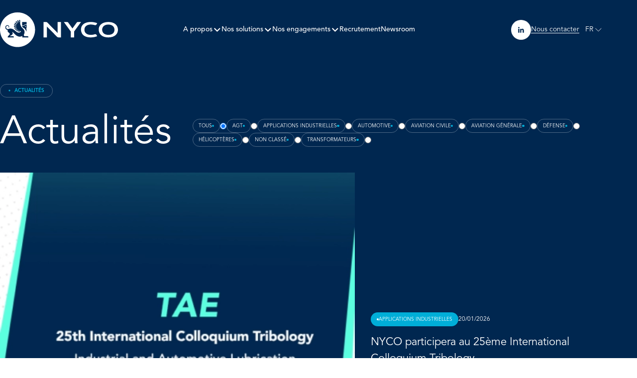

--- FILE ---
content_type: text/html; charset=UTF-8
request_url: https://www.nyco-group.com/fr/actualites/
body_size: 39833
content:
<!doctype html>
<html lang="fr-FR">
        <head>
        <script id="Cookiebot" src="https://consent.cookiebot.com/uc.js" data-cbid="e764fa07-f28b-4aab-9e77-663193662cdf" data-blockingmode="auto" type="text/javascript"></script>

        <meta charset="UTF-8">
        <meta http-equiv="x-ua-compatible" content="ie=edge">
        <meta name="viewport" content="width=device-width, initial-scale=1">

                <meta name='robots' content='index, follow, max-image-preview:large, max-snippet:-1, max-video-preview:-1' />
<link rel="alternate" href="https://www.nyco-group.com/fr/actualites/" hreflang="fr" />
<link rel="alternate" href="https://www.nyco-group.com/newsroom/" hreflang="en" />

	<!-- This site is optimized with the Yoast SEO plugin v26.6 - https://yoast.com/wordpress/plugins/seo/ -->
	<title>NYCO | Actualités</title>
	<link rel="canonical" href="https://www.nyco-group.com/fr/actualites/" />
	<link rel="next" href="https://www.nyco-group.com/fr/actualites/page/2/" />
	<meta property="og:locale" content="fr_FR" />
	<meta property="og:locale:alternate" content="en_US" />
	<meta property="og:type" content="article" />
	<meta property="og:title" content="NYCO | Actualités" />
	<meta property="og:url" content="https://www.nyco-group.com/fr/actualites/" />
	<meta property="og:site_name" content="NYCO" />
	<meta name="twitter:card" content="summary_large_image" />
	<script type="application/ld+json" class="yoast-schema-graph">{"@context":"https://schema.org","@graph":[{"@type":["WebPage","CollectionPage"],"@id":"https://www.nyco-group.com/fr/actualites/","url":"https://www.nyco-group.com/fr/actualites/","name":"NYCO | Actualités","isPartOf":{"@id":"https://www.nyco-group.com/fr/#website"},"datePublished":"2025-05-27T09:32:00+00:00","breadcrumb":{"@id":"https://www.nyco-group.com/fr/actualites/#breadcrumb"},"inLanguage":"fr-FR"},{"@type":"BreadcrumbList","@id":"https://www.nyco-group.com/fr/actualites/#breadcrumb","itemListElement":[{"@type":"ListItem","position":1,"name":"Accueil","item":"https://www.nyco-group.com/fr/"},{"@type":"ListItem","position":2,"name":"Actualités"}]},{"@type":"WebSite","@id":"https://www.nyco-group.com/fr/#website","url":"https://www.nyco-group.com/fr/","name":"NYCO","description":"","publisher":{"@id":"https://www.nyco-group.com/fr/#organization"},"potentialAction":[{"@type":"SearchAction","target":{"@type":"EntryPoint","urlTemplate":"https://www.nyco-group.com/fr/?s={search_term_string}"},"query-input":{"@type":"PropertyValueSpecification","valueRequired":true,"valueName":"search_term_string"}}],"inLanguage":"fr-FR"},{"@type":"Organization","@id":"https://www.nyco-group.com/fr/#organization","name":"NYCO","url":"https://www.nyco-group.com/fr/","logo":{"@type":"ImageObject","inLanguage":"fr-FR","@id":"https://www.nyco-group.com/fr/#/schema/logo/image/","url":"https://www.nyco-group.com/wp-content/uploads/2025/03/65ee0487-3175-4251-b3c2-fc24e66342c8-NYCOlogovertical.png","contentUrl":"https://www.nyco-group.com/wp-content/uploads/2025/03/65ee0487-3175-4251-b3c2-fc24e66342c8-NYCOlogovertical.png","width":701,"height":677,"caption":"NYCO"},"image":{"@id":"https://www.nyco-group.com/fr/#/schema/logo/image/"}}]}</script>
	<!-- / Yoast SEO plugin. -->


<style id='wp-img-auto-sizes-contain-inline-css'>
img:is([sizes=auto i],[sizes^="auto," i]){contain-intrinsic-size:3000px 1500px}
/*# sourceURL=wp-img-auto-sizes-contain-inline-css */
</style>
<link rel='stylesheet' id='app-css' href='https://www.nyco-group.com/wp-content/themes/solanum/public/build/frontend/css/app.8e1f3ceb3c684d58bf55.css?ver=6.9' media='all' />
<link rel="https://api.w.org/" href="https://www.nyco-group.com/wp-json/" /><link rel="EditURI" type="application/rsd+xml" title="RSD" href="https://www.nyco-group.com/xmlrpc.php?rsd" />
<link rel="icon" href="https://www.nyco-group.com/wp-content/uploads/2025/03/cropped-4c845b05-4688-47e8-bbbb-86b379247daa-faviconnyco-32x32.png" sizes="32x32" />
<link rel="icon" href="https://www.nyco-group.com/wp-content/uploads/2025/03/cropped-4c845b05-4688-47e8-bbbb-86b379247daa-faviconnyco-192x192.png" sizes="192x192" />
<link rel="apple-touch-icon" href="https://www.nyco-group.com/wp-content/uploads/2025/03/cropped-4c845b05-4688-47e8-bbbb-86b379247daa-faviconnyco-180x180.png" />
<meta name="msapplication-TileImage" content="https://www.nyco-group.com/wp-content/uploads/2025/03/cropped-4c845b05-4688-47e8-bbbb-86b379247daa-faviconnyco-270x270.png" />

        
        
    </head>

        <body>
        <!-- Google Tag Manager (noscript) -->
<noscript><iframe src="https://www.googletagmanager.com/ns.html?id=GTM-53ZM42NW" height="0" width="0"></iframe></noscript>
<!-- End Google Tag Manager (noscript) -->


        <div class="quick-access">
                            <a href="#en-tete" class="quick-access-link">Accéder à l'en-tête</a>
                <a href="#contenu-principal" class="quick-access-link">Accéder au contenu principal</a>
                <a href="#pied-de-page" class="quick-access-link">Accéder au pied de page</a>

                                    </div>

                            <header id="en-tete" class="header">
    <div class="container">
        <div class="header-wrapper">
            <a href="https://www.nyco-group.com/fr/" class="header-logo">
                <svg role="img" aria-label="Logo" class="header-logo-inner" width="238" height="71" viewBox="0 0 238 71" fill="none" xmlns="http://www.w3.org/2000/svg">
    <path
        d="M162.891 20.2215H156.868C155.028 20.2215 154.463 20.9041 153.736 21.9064C153.027 22.8902 145.861 32.7962 145.588 33.1651C145.321 32.7901 138.155 22.8902 137.44 21.9064C136.713 20.9041 136.153 20.2215 134.314 20.2215H128.291L142.157 39.228V51.2001H149.019V39.228L162.884 20.2215H162.891Z"
        fill="currentColor" />
    <path
        d="M236.893 33.9953C235.942 25.4974 228.64 20.2215 217.844 20.2215C211.281 20.2215 205.973 21.974 202.505 25.2822C199.317 28.3198 197.912 32.4826 198.453 37.2911C198.901 41.288 200.734 44.676 203.748 47.1049C207.129 49.8289 211.76 51.2063 217.521 51.2063C224.047 51.2063 229.305 49.4784 232.729 46.2071C235.955 43.1326 237.434 38.7976 236.893 34.0014V33.9953ZM227.21 42.899C225.035 44.9773 221.71 46.078 217.608 46.078C210.579 46.078 205.998 42.6284 205.352 36.8545C204.991 33.6386 205.986 30.724 208.161 28.6518C210.423 26.4874 213.748 25.3498 217.763 25.3498C224.55 25.3498 229.342 28.9715 229.97 34.5733C230.343 37.8937 229.367 40.8514 227.21 42.9051V42.899Z"
        fill="currentColor" />
    <path
        d="M115.687 42.2103V20.2215H122.48V51.2001H117.539C116.483 51.2001 115.426 50.8004 114.718 50.0687L94.2079 29.2052V51.194H87.4148V20.2215H92.3558C93.4061 20.2215 94.4751 20.6335 95.1774 21.353L115.687 42.2103Z"
        fill="currentColor" />
    <path
        d="M195.246 22.6627C195.246 22.6627 190.243 20.2892 183.351 20.2277C176.458 20.1601 173.394 21.4021 170.591 22.6627C167.788 23.9232 164.451 27.133 163.363 30.8962C162.275 34.6593 162.387 39.185 164.873 43.5446C167.365 47.8981 172.648 50.4745 178.801 51.0279C184.954 51.5813 190.038 50.8435 195.246 48.7405L194.252 46.613C193.587 45.1926 191.927 44.4547 190.374 44.9097C188.621 45.4201 186.216 45.9673 183.81 46.0411C179.205 46.1702 174.948 45.6906 171.871 42.1242C168.795 38.564 169.566 33.4972 170.411 31.6648C171.256 29.8324 173.431 26.389 179.398 25.5281C183.58 24.9255 187.645 25.7003 190.299 26.4689C191.84 26.9116 193.487 26.2229 194.171 24.8333L195.246 22.6688V22.6627Z"
        fill="currentColor" />
    <path
        d="M51.2929 28.4181C50.8143 28.4181 50.4228 28.8055 50.4228 29.279C50.4228 29.7525 50.8143 30.1398 51.2929 30.1398C51.7715 30.1398 52.163 29.7525 52.163 29.279C52.163 28.8055 51.7715 28.4181 51.2929 28.4181Z"
        fill="currentColor" />
    <path
        d="M35.2332 0.858398C15.7738 0.858398 0 16.4645 0 35.717C0 54.9694 15.7738 70.5755 35.2332 70.5755C54.6925 70.5755 70.4664 54.9694 70.4664 35.717C70.4664 16.4645 54.6925 0.858398 35.2332 0.858398ZM44.4128 20.2277H53.5179V24.7287C50.603 24.7718 49.7702 25.4297 48.9622 26.0692C48.1854 26.6841 47.4458 27.2683 44.4066 27.2806C44.4066 26.9362 44.4066 26.4628 44.4066 25.8048V25.7618C44.4066 23.6281 44.419 20.7135 44.4253 20.2215L44.4128 20.2277ZM53.4868 39.4986L49.9131 33.694C49.9131 33.694 49.9007 33.6755 49.8883 33.6694C49.8634 33.6509 47.4644 32.0952 46.8553 31.757C45.4756 30.9946 44.6801 29.8201 44.4253 28.166C47.7627 28.1414 48.6577 27.4404 49.5216 26.7579C50.2425 26.1861 50.92 25.6511 53.5179 25.608V31.5234L52.9275 32.3166C52.9275 32.3166 52.9088 32.3473 52.915 32.3658L53.493 39.4863L53.4868 39.4986ZM56.9548 51.2001C56.1096 51.2001 46.9237 51.1878 46.1344 51.1878H45.6434C44.9287 51.1878 44.7484 51.1448 44.7484 50.7143C44.7484 50.5606 44.8168 50.204 44.91 49.8719V49.8535C44.9287 49.792 44.9411 49.7305 44.9597 49.6752C45.084 49.2509 45.1835 48.8819 44.9597 48.6852C44.8603 48.5991 44.7422 48.5622 44.5993 48.5622C44.4439 48.5622 44.2512 48.6114 43.984 48.7282C43.9094 48.7651 43.8286 48.802 43.754 48.8327C42.4613 49.4046 41.0878 49.6936 39.6583 49.6936C39.4408 49.6936 39.217 49.6875 38.9871 49.669C38.9374 49.669 38.8876 49.6629 38.8441 49.6567H38.7882C38.6639 49.6383 38.5334 49.626 38.4091 49.6137C37.5017 49.503 36.6129 49.2693 35.7615 48.9188C35.6682 48.8819 35.5812 48.8451 35.488 48.8082L35.4321 48.7836C32.0697 47.3263 29.4159 44.4301 27.6632 42.5055C26.5632 41.3003 25.8298 40.507 25.3761 40.507C25.2829 40.507 25.2083 40.5378 25.1399 40.5931C24.8292 40.8329 25.0032 41.2388 25.2207 41.7491C25.5812 42.5854 26.0722 43.7229 24.9721 45.0327C23.7167 46.533 22.1505 47.234 21.1126 47.6952C20.4786 47.978 20.0622 48.1625 19.9503 48.4085C19.9006 48.5192 19.9255 48.5929 19.9503 48.6421C20.0809 48.8451 20.5905 48.8573 21.3549 48.8573H21.6781C21.6781 48.8573 21.703 48.8696 21.7154 48.8696H26.2959C26.7558 48.8696 27.1536 49.0418 27.4208 49.3493C27.7689 49.7551 27.8808 50.3884 27.744 51.1878C26.8988 51.1878 17.7129 51.1878 16.9174 51.1878H16.5383C15.7179 51.1878 15.5314 51.1448 15.5314 50.702C15.5314 50.5299 15.6184 50.1117 15.7179 49.7551L15.7303 49.6936C15.8608 49.1402 16.762 48.1502 17.6446 47.1971C18.7073 46.0411 19.708 44.9527 19.708 44.3194C19.708 43.354 18.0734 41.9582 17.0852 41.1158C15.9168 40.2734 15.2455 39.062 15.2455 37.8076C15.2455 37.3219 15.345 36.8484 15.5377 36.3872C15.5439 36.3626 15.5439 36.3442 15.5377 36.3196C15.5252 36.3011 15.5066 36.2888 15.4817 36.2827C15.3201 36.2642 15.171 36.2396 15.0342 36.2089C14.4065 36.0736 13.8036 35.8277 13.2443 35.4956C12.9646 35.3357 12.7036 35.1267 12.455 34.9361L12.0945 34.5979L11.7775 34.2474C11.3301 33.7063 11.0069 33.0914 10.8204 32.4273C10.6402 31.7693 10.6029 31.0683 10.7085 30.392C10.8142 29.7217 11.0566 29.0761 11.4233 28.5165C11.5973 28.246 11.8086 27.9877 12.0448 27.7479L12.1132 27.6741L12.3804 27.4404L12.4736 27.3667C12.5917 27.2806 12.7098 27.1883 12.8217 27.133C13.3997 26.7887 14.046 26.6042 14.6986 26.5919C14.7421 26.5919 14.7794 26.5919 14.8229 26.5919C15.4196 26.5919 16.0286 26.7395 16.5756 27.0223C16.6999 27.0838 16.8242 27.1637 16.9423 27.2437L16.992 27.2744C17.0355 27.3052 17.0728 27.3359 17.1163 27.3667C17.2095 27.4343 17.2965 27.5019 17.3773 27.5819L17.5638 27.754L17.7191 27.9324C17.7191 27.9324 17.7999 28.0307 17.8434 28.0922L17.8745 28.1353C17.9367 28.2152 17.9864 28.2952 18.0237 28.3628C18.3655 28.9346 18.5147 29.6664 18.4277 30.3612C18.3841 30.6871 18.2909 31.013 18.1355 31.3266C18.1355 31.3266 18.1355 31.3389 18.1293 31.3389C18.0485 31.5234 17.8745 31.6463 17.6818 31.6463C17.4146 31.6463 17.1971 31.4188 17.1971 31.136C17.1971 31.0683 17.2095 31.0069 17.2344 30.9454L17.253 30.9023C17.3524 30.6871 17.4084 30.4596 17.427 30.2321C17.4581 29.7709 17.3462 29.3159 17.1101 28.9654C17.079 28.9101 17.0479 28.8732 17.0168 28.8363C17.0044 28.824 16.9982 28.8117 16.992 28.8055C16.9733 28.7809 16.9547 28.7563 16.9112 28.7133L16.8055 28.6026C16.8055 28.6026 16.7869 28.578 16.7744 28.5719L16.6626 28.4796C16.6066 28.4243 16.5445 28.3874 16.4823 28.3443C16.4513 28.3259 16.414 28.3013 16.3767 28.2706C16.3518 28.2521 16.3207 28.2398 16.2959 28.2214C16.2275 28.1845 16.1529 28.1414 16.0784 28.1107C15.6557 27.9201 15.1896 27.8401 14.7608 27.877C14.3195 27.9078 13.8844 28.0553 13.5115 28.3075C13.4556 28.3443 13.4121 28.3751 13.3686 28.412C13.3375 28.4366 13.3127 28.455 13.2692 28.4858L13.0641 28.6825H13.0578V28.6948V28.701C13.0578 28.701 13.0454 28.7133 13.0454 28.7256L13.0268 28.7502C12.8652 28.9285 12.7222 29.1191 12.6166 29.3097C12.1504 30.103 12.0448 31.0929 12.3245 31.9538C12.455 32.3596 12.6912 32.7593 12.9833 33.0852L13.1262 33.2389L13.5053 33.571L13.5986 33.6325C13.7539 33.7432 13.9155 33.8538 14.0895 33.9399C14.4997 34.1551 14.9348 34.3089 15.3885 34.3826C15.836 34.4503 16.3021 34.4503 16.7496 34.3826C17.0852 34.3273 17.5016 34.2043 17.8434 34.0506C17.9056 34.0199 17.9677 33.9891 18.0237 33.9645C18.0237 33.9645 18.0299 33.9645 18.0361 33.9584C18.0858 33.9276 18.1418 33.9092 18.1915 33.8846C18.9932 33.5341 19.9068 33.3496 20.8267 33.3496C20.9572 33.3496 21.0877 33.3496 21.2244 33.3619C25.432 33.5033 28.2661 35.9199 30.7645 38.0474C32.9398 39.8983 34.9908 41.6507 37.6011 41.6507C38.9001 41.6507 40.1493 41.2142 41.1251 40.4209C41.2245 40.341 41.3302 40.2488 41.442 40.1442L41.4855 40.1012C41.5974 39.9905 41.6906 39.8983 41.7652 39.806C41.7963 39.7753 41.8274 39.7384 41.8584 39.7015C41.8771 39.6769 41.8895 39.6523 41.9019 39.6277L41.9206 39.597C41.9703 39.4986 42.0014 39.4064 42.02 39.3203C42.0325 39.2403 42.0325 39.1543 42.02 39.0559C41.9641 38.6746 41.672 38.3733 41.2742 38.3057C41.2618 38.3057 41.2494 38.3057 41.2431 38.3057C41.1623 38.2934 41.0816 38.2811 41.007 38.2688C40.7894 38.2381 40.603 38.3672 40.5222 38.5947C40.4228 38.8714 40.342 39.1481 40.2736 39.3879C40.2239 39.5601 40.1804 39.72 40.1306 39.8614C40.0685 40.0397 39.9691 40.1319 39.8261 40.1319C39.8075 40.1319 39.795 40.1319 39.7702 40.1319L38.6142 40.1012C38.5147 40.0889 38.4277 40.0336 38.378 39.9536C38.3283 39.8675 38.3158 39.7692 38.3531 39.6769L38.9125 38.1704C38.9933 37.9552 38.8876 37.7154 38.6577 37.6232C38.4401 37.5309 38.1853 37.6355 38.0921 37.8384L37.3152 39.5416C37.2469 39.6892 37.0666 39.763 36.9112 39.7077L35.6185 39.228C35.5253 39.1912 35.4569 39.1235 35.4258 39.0251C35.3948 38.9329 35.4134 38.8345 35.4693 38.7546L36.6813 37.0329C36.818 36.8422 36.7745 36.584 36.5818 36.4426L36.5446 36.418C36.3643 36.2827 36.0909 36.3196 35.9479 36.4979L34.4501 38.361C34.3506 38.4902 34.1518 38.5209 34.015 38.4287L32.8093 37.5986C32.7285 37.5432 32.6788 37.4571 32.6726 37.3588C32.6726 37.2604 32.7036 37.1681 32.7782 37.1005L34.7608 35.3788C34.9349 35.2312 34.9597 34.9668 34.8106 34.7885L34.7981 34.77C34.6552 34.5979 34.3879 34.5671 34.2015 34.6962L31.8584 36.4241C31.7279 36.5225 31.529 36.504 31.4233 36.3749L30.4165 35.1882C30.3544 35.1144 30.3295 35.016 30.3481 34.9176C30.3668 34.8254 30.4289 34.7454 30.5159 34.7024L33.3189 33.2943C33.524 33.1897 33.611 32.9438 33.5178 32.7347L33.5054 32.7163C33.4122 32.5134 33.1573 32.415 32.9523 32.4949L29.8012 33.7493C29.6458 33.8108 29.4594 33.737 29.391 33.5833L28.7447 32.0952C28.7074 32.0091 28.7074 31.9108 28.7571 31.8247C28.8006 31.7386 28.8814 31.6832 28.9746 31.6648L32.4923 30.9638C32.7223 30.9146 32.8715 30.7056 32.8342 30.478C32.8342 30.4657 32.8342 30.4534 32.8279 30.4411C32.7907 30.2198 32.5856 30.0599 32.3494 30.0845L28.5893 30.5149C28.409 30.5334 28.2537 30.4043 28.235 30.2321L28.0672 28.5719C28.061 28.4796 28.0859 28.3935 28.148 28.3259C28.2102 28.2583 28.291 28.2214 28.3842 28.2214L32.3059 28.4489H32.3307C32.5545 28.4489 32.7347 28.2829 32.7596 28.0738V28.0553C32.7844 27.8278 32.6229 27.6249 32.3991 27.588L28.4339 26.967C28.3469 26.9547 28.2723 26.9055 28.2226 26.8378C28.1729 26.7641 28.1542 26.678 28.1729 26.5919L28.5396 24.944C28.5768 24.7656 28.7757 24.655 28.956 24.7103C28.987 24.7226 31.8335 25.688 32.8031 26.0016C33.0206 26.0754 33.263 25.9585 33.3376 25.7618L33.35 25.7372C33.437 25.522 33.3314 25.2822 33.1201 25.1899L29.4035 23.5543C29.3227 23.5174 29.2543 23.4498 29.2294 23.3637C29.2046 23.2776 29.2108 23.1854 29.2543 23.1054L30.112 21.642C30.199 21.4882 30.4165 21.439 30.5657 21.5374L33.928 23.7449C34.1145 23.8679 34.3817 23.8187 34.5122 23.6465L34.649 23.4682C34.7919 23.2837 34.7608 23.0255 34.5744 22.8779L31.4171 20.3384C31.3425 20.2769 31.299 20.1908 31.299 20.0986C31.299 20.0063 31.3363 19.9141 31.4109 19.8526L32.6788 18.7458C32.8093 18.6351 33.0206 18.6474 33.1263 18.7765L35.7428 21.7219C35.8858 21.8879 36.1592 21.9125 36.3332 21.7772L36.4824 21.6604C36.6689 21.519 36.7061 21.2607 36.5694 21.0763L34.419 18.0509C34.3631 17.971 34.3506 17.8726 34.3755 17.7804C34.4004 17.6882 34.4687 17.6144 34.5557 17.5775L36.3022 16.8273C36.3395 16.8089 36.383 16.8027 36.4265 16.8027C36.557 16.8027 36.6751 16.8826 36.7248 16.9995L38.0113 20.2154C38.0735 20.3814 38.2351 20.4859 38.4153 20.4859C38.4712 20.4859 38.5334 20.4736 38.5955 20.4429C38.782 20.363 38.8876 20.1662 38.8503 19.9756L38.2475 16.6551C38.2288 16.569 38.2475 16.4768 38.3096 16.4092C38.3656 16.3354 38.4401 16.2923 38.5334 16.2862L40.0561 16.1386C40.2425 16.1202 40.4041 16.2677 40.4041 16.4522V21.1193C40.4041 24.7103 41.5228 28.1845 43.5676 30.8962C44.0586 31.548 44.9908 32.4396 46.153 33.5341C47.4458 34.7516 49.4097 36.5901 49.4097 40.4332C49.4097 41.5339 49.2046 42.6161 48.8069 43.6492C48.7758 43.7537 48.7323 43.8644 48.6701 43.9812L48.6639 43.9997C48.6204 44.0919 48.5769 44.178 48.5334 44.2702C47.856 45.789 47.7752 47.1848 48.3221 48.0026C48.7012 48.5745 49.3538 48.8635 50.2612 48.8635H55.5316C55.9915 48.8635 56.3892 49.0357 56.6565 49.3431C57.0045 49.7489 57.1164 50.3823 56.9797 51.1817L56.9548 51.2001Z"
        fill="currentColor" />
</svg>
            </a>

            <nav aria-label="Menu principal" class="menu">
                <button type="button" aria-label="Ouvrir le menu" aria-controls="menu" aria-expanded="false" class="menu-toggle">
                    <i class="menu-toggle-icon"></i>
                </button>

                <div id="menu" inert class="menu-wrapper">
                    <ul class="menu-list">
                                                    <li class="menu-item">
                                                                    <button type="button" aria-controls="submenu-1" aria-expanded="false" class="menu-link">
                                        A propos
                                        <svg aria-hidden="true" class="menu-arrow icon" viewBox="0 0 17 16">
    <path d="M4.03088 5.60001L8.83088 10.4L13.6309 5.60001" stroke="white" stroke-width="0.8" stroke-linecap="round"
        stroke-linejoin="round" />
</svg>
                                    </button>

                                    <div id="submenu-1" inert class="submenu">
                                        <div class="container">
                                            <div class="submenu-wrapper">
                                                <div class="submenu-header">

                                                                                                            <p class="submenu-title">
                                                            A propos
                                                            <button type="button" data-close="submenu-1" aria-label="Fermer" class="submenu-close">
                                                                <svg aria-hidden="true" class="icon" viewBox="0 0 16 16">
    <path d="M12.8 3.2L8.00003 8M8.00003 8L12.8 12.8M8.00003 8L3.20001 12.8M8.00003 8L3.20001 3.2" stroke="white" stroke-width="0.8" stroke-linecap="round" stroke-linejoin="round"/>
</svg>
                                                            </button>
                                                        </p>
                                                    <p class="submenu-text">NYCO est un expert dans la formulation de lubrifiants de haute performance et le développement d’esters synthétiques de base pour les secteurs de l’aviation, de la défense, de l’industrie et de l’automobile.</p>

                                                </div>

                                                <div class="submenu-content">
                                                    <ul class="submenu-list">
                                                                                                                    <li class="submenu-item">
                                                                                                                                    <div class="submenu-item-title">Découvrir NYCO</div>
                                                                    <ul class="submenu-sublist">
                                                                        
                                                                                                                                                            <li>
                                                                                    <a href="https://www.nyco-group.com/fr/a-propos/" >A propos</a>
                                                                                </li>

                                                                            
                                                                        
                                                                                                                                                            <li>
                                                                                    <a href="https://www.nyco-group.com/fr/notre-histoire/" >Notre histoire</a>
                                                                                </li>

                                                                            
                                                                        
                                                                                                                                                            <li>
                                                                                    <a href="https://www.nyco-group.com/fr/notre-mission-r-et-d/" >Notre mission R&amp;D</a>
                                                                                </li>

                                                                            
                                                                                                                                                                                                                    </ul>
                                                                

                                                            </li>
                                                                                                                    <li class="submenu-item">
                                                                                                                                    <div class="submenu-item-title">Nos implantations</div>
                                                                    <ul class="submenu-sublist">
                                                                        
                                                                                                                                                            <li>
                                                                                    <a href="https://www.nyco-group.com/fr/nyco-dans-le-monde/" >NYCO dans le monde</a>
                                                                                </li>

                                                                            
                                                                        
                                                                                                                                                            <li>
                                                                                    <a href="https://www.nyco-group.com/production-sites/" >Sites de production</a>
                                                                                </li>

                                                                            
                                                                                                                                                                                                                    </ul>
                                                                

                                                            </li>
                                                                                                            </ul>
                                                </div>


                                            </div>
                                        </div>
                                    </div>
                                                            </li>
                                                    <li class="menu-item">
                                                                    <button type="button" aria-controls="submenu-2" aria-expanded="false" class="menu-link">
                                        Nos solutions
                                        <svg aria-hidden="true" class="menu-arrow icon" viewBox="0 0 17 16">
    <path d="M4.03088 5.60001L8.83088 10.4L13.6309 5.60001" stroke="white" stroke-width="0.8" stroke-linecap="round"
        stroke-linejoin="round" />
</svg>
                                    </button>

                                    <div id="submenu-2" inert class="submenu">
                                        <div class="container">
                                            <div class="submenu-wrapper">
                                                <div class="submenu-header">

                                                                                                            <p class="submenu-title">
                                                            Nos solutions
                                                            <button type="button" data-close="submenu-2" aria-label="Fermer" class="submenu-close">
                                                                <svg aria-hidden="true" class="icon" viewBox="0 0 16 16">
    <path d="M12.8 3.2L8.00003 8M8.00003 8L12.8 12.8M8.00003 8L3.20001 12.8M8.00003 8L3.20001 3.2" stroke="white" stroke-width="0.8" stroke-linecap="round" stroke-linejoin="round"/>
</svg>
                                                            </button>
                                                        </p>
                                                    <p class="submenu-text">Après avoir débuté dans le secteur de la défense, NYCO fournit aujourd’hui des produits sur huit marchés, allant de la défense et de l’aviation aux applications industrielles.</p>                                                        
        
            
            


<a  href="https://www.nyco-group.com/fr/nos-produits/"  class="button --blue-l submenu-button" >
    
    <span>Tous nos produits</span>
</a>

                                                    

                                                </div>

                                                <div class="submenu-content">
                                                    <ul class="submenu-list">
                                                                                                                    <li class="submenu-item">
                                                                                                                                    <div class="submenu-item-title">Marchés</div>
                                                                    <ul class="submenu-sublist">
                                                                        
                                                                                                                                                            <li>
                                                                                    <a href="https://www.nyco-group.com/fr/market/automotive-2/" >Automotive</a>
                                                                                </li>

                                                                            
                                                                        
                                                                                                                                                            <li>
                                                                                    <a href="https://www.nyco-group.com/fr/market/aviation-commerciale/" >Aviation commerciale</a>
                                                                                </li>

                                                                            
                                                                        
                                                                                                                                                            <li>
                                                                                    <a href="https://www.nyco-group.com/fr/market/aviation-generale/" >Aviation générale</a>
                                                                                </li>

                                                                            
                                                                        
                                                                                                                                                            <li>
                                                                                    <a href="https://www.nyco-group.com/fr/market/defense/" >Défense</a>
                                                                                </li>

                                                                            
                                                                        
                                                                                                                                                            <li>
                                                                                    <a href="https://www.nyco-group.com/fr/market/helicopteres/" >Hélicoptères</a>
                                                                                </li>

                                                                            
                                                                        
                                                                                                                                                            <li>
                                                                                    <a href="https://www.nyco-group.com/fr/market/applications-industrielles/" >Applications industrielles</a>
                                                                                </li>

                                                                            
                                                                        
                                                                                                                                                            <li>
                                                                                    <a href="https://www.nyco-group.com/fr/market/transformateurs/" >Transformateurs</a>
                                                                                </li>

                                                                            
                                                                        
                                                                                                                                                            <li>
                                                                                    <a href="https://www.nyco-group.com/fr/market/turbines-a-gaz-aero-derivees/" >Turbines à gaz aéro-dérivées</a>
                                                                                </li>

                                                                            
                                                                                                                                                                                                                    </ul>
                                                                

                                                            </li>
                                                                                                                    <li class="submenu-item">
                                                                                                                                    <div class="submenu-item-title">Gammes</div>
                                                                    <ul class="submenu-sublist">
                                                                        
                                                                                                                                                            <li>
                                                                                    <a href="https://www.nyco-group.com/fr/2187-2/" >HYDRAUNYCOIL<sup>®</sup></a>
                                                                                </li>

                                                                            
                                                                        
                                                                                                                                                            <li>
                                                                                    <a href="https://www.nyco-group.com/nycobase/" >NYCOBASE<sup>®</sup></a>
                                                                                </li>

                                                                            
                                                                        
                                                                                                                                                            <li>
                                                                                    <a href="https://www.nyco-group.com/fr/nycodiel-2/" >NYCODIEL<sup>®</sup></a>
                                                                                </li>

                                                                            
                                                                        
                                                                                                                                                            <li>
                                                                                    <a href="https://www.nyco-group.com/fr/2184-2/" >NYCOGREASE<sup>®</sup></a>
                                                                                </li>

                                                                            
                                                                        
                                                                                                                                                            <li>
                                                                                    <a href="https://www.nyco-group.com/fr/nycolube-2/" >NYCOLUBE<sup>®</sup></a>
                                                                                </li>

                                                                            
                                                                        
                                                                                                                                                            <li>
                                                                                    <a href="https://www.nyco-group.com/fr/nycoprotec-2/" >NYCOPROTEC<sup>®</sup></a>
                                                                                </li>

                                                                            
                                                                        
                                                                                                                                                            <li>
                                                                                    <a href="https://www.nyco-group.com/fr/nycosol-2/" >NYCOSOL<sup>©</sup></a>
                                                                                </li>

                                                                            
                                                                        
                                                                                                                                                            <li>
                                                                                    <a href="https://www.nyco-group.com/fr/turbonycoil-2/" >TURBONYCOIL<sup>®</sup></a>
                                                                                </li>

                                                                            
                                                                                                                                                                                                                    </ul>
                                                                

                                                            </li>
                                                                                                                    <li class="submenu-item">
                                                                                                                                    <div class="submenu-item-title">Esters</div>
                                                                    <ul class="submenu-sublist">
                                                                        
                                                                                                                                                            <li>
                                                                                    <a href="https://www.nyco-group.com/fr/ester/esters-pour-agroalimentaire/" >Contact alimentaire fortuit</a>
                                                                                </li>

                                                                            
                                                                        
                                                                                                                                                            <li>
                                                                                    <a href="https://www.nyco-group.com/fr/ester/fluides-de-refroidissement/" >Fluides de refroidissement</a>
                                                                                </li>

                                                                            
                                                                        
                                                                                                                                                            <li>
                                                                                    <a href="https://www.nyco-group.com/fr/ester/haute-temperature/" >Haute température</a>
                                                                                </li>

                                                                            
                                                                        
                                                                                                                                                            <li>
                                                                                    <a href="https://www.nyco-group.com/fr/ester/lubrifiants-eco-compatibles-eal/" >Faible impact environnemental (EAL)</a>
                                                                                </li>

                                                                            
                                                                        
                                                                                                                                                            <li>
                                                                                    <a href="https://www.nyco-group.com/fr/ester/reduction-de-la-friction-et-de-lusure/" >Réduction de la friction et de l’usure</a>
                                                                                </li>

                                                                            
                                                                        
                                                                                                                                                            <li>
                                                                                    <a href="https://www.nyco-group.com/fr/ester/resistance-aux-hydrocarbures/" >Résistants aux hydrocarbures</a>
                                                                                </li>

                                                                            
                                                                        
                                                                                                                                                            <li>
                                                                                    <a href="https://www.nyco-group.com/fr/ester/solutions-solubles-dans-leau/" >Solubles dans l’eau</a>
                                                                                </li>

                                                                            
                                                                                                                                                                                                                    </ul>
                                                                

                                                            </li>
                                                                                                            </ul>
                                                </div>


                                            </div>
                                        </div>
                                    </div>
                                                            </li>
                                                    <li class="menu-item">
                                                                    <button type="button" aria-controls="submenu-3" aria-expanded="false" class="menu-link">
                                        Nos engagements
                                        <svg aria-hidden="true" class="menu-arrow icon" viewBox="0 0 17 16">
    <path d="M4.03088 5.60001L8.83088 10.4L13.6309 5.60001" stroke="white" stroke-width="0.8" stroke-linecap="round"
        stroke-linejoin="round" />
</svg>
                                    </button>

                                    <div id="submenu-3" inert class="submenu">
                                        <div class="container">
                                            <div class="submenu-wrapper">
                                                <div class="submenu-header">

                                                                                                            <p class="submenu-title">
                                                            Nos engagements
                                                            <button type="button" data-close="submenu-3" aria-label="Fermer" class="submenu-close">
                                                                <svg aria-hidden="true" class="icon" viewBox="0 0 16 16">
    <path d="M12.8 3.2L8.00003 8M8.00003 8L12.8 12.8M8.00003 8L3.20001 12.8M8.00003 8L3.20001 3.2" stroke="white" stroke-width="0.8" stroke-linecap="round" stroke-linejoin="round"/>
</svg>
                                                            </button>
                                                        </p>
                                                    

                                                </div>

                                                <div class="submenu-content">
                                                    <ul class="submenu-list">
                                                                                                                    <li class="submenu-item">
                                                                                                                                    <a href="https://www.nyco-group.com/fr/qualite-securite-environnement/"  class="submenu-link">Qualité, Sécurité et Environnement</a>
                                                                

                                                            </li>
                                                                                                                    <li class="submenu-item">
                                                                                                                                    <a href="https://www.nyco-group.com/fr/responsabilite-societale-environnementale/"  class="submenu-link">Responsabilité sociétale et environnementale</a>
                                                                

                                                            </li>
                                                                                                            </ul>
                                                </div>


                                            </div>
                                        </div>
                                    </div>
                                                            </li>
                                                    <li class="menu-item">
                                                                    <a href="https://www.nyco-group.com/fr/recrutement/"  class="menu-link">Recrutement</a>
                                                            </li>
                                                    <li class="menu-item">
                                                                    <a href="https://www.nyco-group.com/fr/actualites/"  aria-current="true" class="menu-link">Newsroom</a>
                                                            </li>
                                            </ul>

                    <div class="menu-actions">
                                                    <a href="https://fr.linkedin.com/company/nyco-specialty-lubricants-and-synthetic-esters" class="social-linkedin"><svg aria-hidden="true" width="40" height="40" viewBox="0 0 40 40" fill="none" xmlns="http://www.w3.org/2000/svg">
    <rect width="40" height="40" rx="20" fill="currentColor" />
    <path
        d="M16.7692 25.63H14.3636V17.9889H16.7692V25.63ZM15.5647 16.93C15.2919 16.9285 15.0256 16.8461 14.7995 16.6934C14.5733 16.5407 14.3975 16.3244 14.2942 16.0718C14.1909 15.8192 14.1647 15.5417 14.219 15.2743C14.2732 15.0069 14.4055 14.7615 14.5991 14.5692C14.7926 14.3769 15.0388 14.2462 15.3066 14.1936C15.5744 14.1411 15.8517 14.1691 16.1036 14.274C16.3555 14.3789 16.5707 14.5561 16.7219 14.7832C16.8732 15.0103 16.9538 15.2771 16.9536 15.55C16.9562 15.7327 16.922 15.914 16.853 16.0832C16.784 16.2524 16.6816 16.4059 16.552 16.5347C16.4224 16.6635 16.2682 16.7649 16.0986 16.8328C15.929 16.9007 15.7474 16.9337 15.5647 16.93ZM25.6359 25.6367H23.2314V21.4622C23.2314 20.2311 22.7081 19.8511 22.0325 19.8511C21.3192 19.8511 20.6192 20.3889 20.6192 21.4933V25.6367H18.2136V17.9944H20.527V19.0533H20.5581C20.7903 18.5833 21.6036 17.78 22.8447 17.78C24.187 17.78 25.637 18.5767 25.637 20.91L25.6359 25.6367Z"
        fill="#002750" />
</svg></a>
                        
                        <button class="contact" data-popup-form>Nous contacter</button>

                        <div class="language-switcher header-language-switcher"><button type="button" aria-expanded="false" class="language-switcher-toggle">
            FR
            <svg aria-hidden="true" class="language-switcher-arrow icon" viewBox="0 0 17 16">
    <path d="M4.03088 5.60001L8.83088 10.4L13.6309 5.60001" stroke="white" stroke-width="0.8" stroke-linecap="round"
        stroke-linejoin="round" />
</svg>
        </button><ul class="language-switcher-list" data-anchor="bottom">
                    <li class="language-switcher-item">
                <a href="https://www.nyco-group.com/newsroom/" class="language-switcher-link">EN</a>
            </li>
            </ul>
</div>
                    </div>

                </div>
            </nav>
            <div class="header-actions">
                                    <a href="https://fr.linkedin.com/company/nyco-specialty-lubricants-and-synthetic-esters" class="social-linkedin"><svg aria-hidden="true" width="40" height="40" viewBox="0 0 40 40" fill="none" xmlns="http://www.w3.org/2000/svg">
    <rect width="40" height="40" rx="20" fill="currentColor" />
    <path
        d="M16.7692 25.63H14.3636V17.9889H16.7692V25.63ZM15.5647 16.93C15.2919 16.9285 15.0256 16.8461 14.7995 16.6934C14.5733 16.5407 14.3975 16.3244 14.2942 16.0718C14.1909 15.8192 14.1647 15.5417 14.219 15.2743C14.2732 15.0069 14.4055 14.7615 14.5991 14.5692C14.7926 14.3769 15.0388 14.2462 15.3066 14.1936C15.5744 14.1411 15.8517 14.1691 16.1036 14.274C16.3555 14.3789 16.5707 14.5561 16.7219 14.7832C16.8732 15.0103 16.9538 15.2771 16.9536 15.55C16.9562 15.7327 16.922 15.914 16.853 16.0832C16.784 16.2524 16.6816 16.4059 16.552 16.5347C16.4224 16.6635 16.2682 16.7649 16.0986 16.8328C15.929 16.9007 15.7474 16.9337 15.5647 16.93ZM25.6359 25.6367H23.2314V21.4622C23.2314 20.2311 22.7081 19.8511 22.0325 19.8511C21.3192 19.8511 20.6192 20.3889 20.6192 21.4933V25.6367H18.2136V17.9944H20.527V19.0533H20.5581C20.7903 18.5833 21.6036 17.78 22.8447 17.78C24.187 17.78 25.637 18.5767 25.637 20.91L25.6359 25.6367Z"
        fill="#002750" />
</svg></a>
                
                <button class="contact" data-popup-form>Nous contacter</button>

                <div class="language-switcher header-language-switcher"><button type="button" aria-expanded="false" class="language-switcher-toggle">
            FR
            <svg aria-hidden="true" class="language-switcher-arrow icon" viewBox="0 0 17 16">
    <path d="M4.03088 5.60001L8.83088 10.4L13.6309 5.60001" stroke="white" stroke-width="0.8" stroke-linecap="round"
        stroke-linejoin="round" />
</svg>
        </button><ul class="language-switcher-list" data-anchor="bottom">
                    <li class="language-switcher-item">
                <a href="https://www.nyco-group.com/newsroom/" class="language-switcher-link">EN</a>
            </li>
            </ul>
</div>
            </div>

        </div>
    </div>
</header>
        
                <main id="contenu-principal" class="wrapper">
                <div class="newsroom">
        <div class="container">
            <div class="newsroom-header">
                <nav aria-label="Fil d'ariane" class="breadcrumbs">
        <p class="screen-reader-text">Vous êtes ici :</p>
        
        <ul class="breadcrumbs-list">
                                                        <svg aria-hidden="true" class="breadcrumbs-separator icon" xmlns="http://www.w3.org/2000/svg" width="4" height="5" viewBox="0 0 4 5" fill="none">
    <circle cx="2" cy="2.5" r="2" fill="#00AED8" />
</svg>                <li aria-current="page" class="breadcrumbs-item">
                    Actualités                </li>

        </ul>
    </nav>
                <div class="row ai-center">
                    <div class="col-lg-4">
                        <h1 class="newsroom-header-title">Actualités</h1>
                    </div>
                    <div class="col-lg-8">
                        <form id="filters" class="filters" data-ajax="https://www.nyco-group.com/wp-admin/admin-ajax.php?action=refresh_posts">
                            <label class="filters-radio" for="filters-all">Tous</label>
                            <input id="filters-all" type="radio" name="categorie" value="" checked><label class="filters-radio" for="filters-agt-fr">AGT</label>
                                <input id="filters-agt-fr" type="radio" name="categorie" value="agt-fr" ><label class="filters-radio" for="filters-applications-industrielles">Applications industrielles</label>
                                <input id="filters-applications-industrielles" type="radio" name="categorie" value="applications-industrielles" ><label class="filters-radio" for="filters-automotive-fr">Automotive</label>
                                <input id="filters-automotive-fr" type="radio" name="categorie" value="automotive-fr" ><label class="filters-radio" for="filters-aviation-civile">Aviation civile</label>
                                <input id="filters-aviation-civile" type="radio" name="categorie" value="aviation-civile" ><label class="filters-radio" for="filters-aviation-generale">Aviation générale</label>
                                <input id="filters-aviation-generale" type="radio" name="categorie" value="aviation-generale" ><label class="filters-radio" for="filters-defense">Défense</label>
                                <input id="filters-defense" type="radio" name="categorie" value="defense" ><label class="filters-radio" for="filters-helicopteres">Hélicoptères</label>
                                <input id="filters-helicopteres" type="radio" name="categorie" value="helicopteres" ><label class="filters-radio" for="filters-non-classe">Non classé</label>
                                <input id="filters-non-classe" type="radio" name="categorie" value="non-classe" ><label class="filters-radio" for="filters-transformateurs">Transformateurs</label>
                                <input id="filters-transformateurs" type="radio" name="categorie" value="transformateurs" ></form>
                    </div>
                </div>


            </div>

            <div class="listing-container pb-lg">
                    <ul aria-label="Page 1" class="grid">
                    <li class="grid-item">
                <article class="post-card">

    <a href="https://www.nyco-group.com/fr/nyco-participera-au-25eme-international-colloquium-tribology/" class="post-card-image">
                    <img  src="https://www.nyco-group.com/wp-content/uploads/2026/01/55f591dd-05d5-4708-b444-e47b9f982708-TAEsite-450x0-c-default.webp" srcset="https://www.nyco-group.com/wp-content/uploads/2026/01/55f591dd-05d5-4708-b444-e47b9f982708-TAEsite-450x0-c-default.webp, https://www.nyco-group.com/wp-content/uploads/2026/01/55f591dd-05d5-4708-b444-e47b9f982708-TAEsite-900x0-c-default.webp 2x" alt="" width="450" height="450" loading="lazy">
            </a>

    <div class="post-card-content">
        <div>
            <div class="item-metas">
                <div class="category">
                                            <a href="https://www.nyco-group.com/fr/category/applications-industrielles/" class="tag --blue">Applications industrielles</a>
                                    </div>
                <time class="date" datetime="2026-01-20">20/01/2026</time>
            </div>
            <a href="https://www.nyco-group.com/fr/nyco-participera-au-25eme-international-colloquium-tribology/">
                <h3 class="item-title">NYCO participera au 25ème International Colloquium Tribology</h3>
            </a>
        </div>
        <a href="https://www.nyco-group.com/fr/nyco-participera-au-25eme-international-colloquium-tribology/" class="post-card-link link --transparent">Découvrir</a>
    </div>

</article>

            </li>
                    <li class="grid-item">
                <article class="post-card">

    <a href="https://www.nyco-group.com/fr/nyco-rejoint-igtc-comme-sponsor/" class="post-card-image">
                    <img  src="https://www.nyco-group.com/wp-content/uploads/2025/10/f2c5f84b-028a-473d-852e-7406bc5b8515-IGTC-450x0-c-default.webp" srcset="https://www.nyco-group.com/wp-content/uploads/2025/10/f2c5f84b-028a-473d-852e-7406bc5b8515-IGTC-450x0-c-default.webp, https://www.nyco-group.com/wp-content/uploads/2025/10/f2c5f84b-028a-473d-852e-7406bc5b8515-IGTC-900x0-c-default.webp 2x" alt="" width="450" height="450" loading="lazy">
            </a>

    <div class="post-card-content">
        <div>
            <div class="item-metas">
                <div class="category">
                                            <a href="https://www.nyco-group.com/fr/category/agt-fr/" class="tag --blue">AGT</a>
                                    </div>
                <time class="date" datetime="2025-10-01">01/10/2025</time>
            </div>
            <a href="https://www.nyco-group.com/fr/nyco-rejoint-igtc-comme-sponsor/">
                <h3 class="item-title">NYCO rejoint IGTC comme sponsor</h3>
            </a>
        </div>
        <a href="https://www.nyco-group.com/fr/nyco-rejoint-igtc-comme-sponsor/" class="post-card-link link --transparent">Découvrir</a>
    </div>

</article>

            </li>
                    <li class="grid-item">
                <article class="post-card">

    <a href="https://www.nyco-group.com/fr/nyco-est-de-retour-au-cwieme-berlin/" class="post-card-image">
                    <img  src="https://www.nyco-group.com/wp-content/uploads/2025/09/ffa2036b-d94a-4fd6-a928-8196c77e13a4-CWIEME-450x0-c-default.webp" srcset="https://www.nyco-group.com/wp-content/uploads/2025/09/ffa2036b-d94a-4fd6-a928-8196c77e13a4-CWIEME-450x0-c-default.webp, https://www.nyco-group.com/wp-content/uploads/2025/09/ffa2036b-d94a-4fd6-a928-8196c77e13a4-CWIEME-900x0-c-default.webp 2x" alt="" width="450" height="450" loading="lazy">
            </a>

    <div class="post-card-content">
        <div>
            <div class="item-metas">
                <div class="category">
                                            <a href="https://www.nyco-group.com/fr/category/transformateurs/" class="tag --blue">Transformateurs</a>
                                    </div>
                <time class="date" datetime="2025-09-08">08/09/2025</time>
            </div>
            <a href="https://www.nyco-group.com/fr/nyco-est-de-retour-au-cwieme-berlin/">
                <h3 class="item-title">NYCO est de retour au CWIEME Berlin</h3>
            </a>
        </div>
        <a href="https://www.nyco-group.com/fr/nyco-est-de-retour-au-cwieme-berlin/" class="post-card-link link --transparent">Découvrir</a>
    </div>

</article>

            </li>
                    <li class="grid-item">
                <article class="post-card">

    <a href="https://www.nyco-group.com/fr/nyco-au-lubricant-expo-europe-2025/" class="post-card-image">
                    <img  src="https://www.nyco-group.com/wp-content/uploads/2025/09/838c7f26-08ae-46c6-9aae-cfa193792f1e-LubexpoEurope-450x0-c-default.webp" srcset="https://www.nyco-group.com/wp-content/uploads/2025/09/838c7f26-08ae-46c6-9aae-cfa193792f1e-LubexpoEurope-450x0-c-default.webp, https://www.nyco-group.com/wp-content/uploads/2025/09/838c7f26-08ae-46c6-9aae-cfa193792f1e-LubexpoEurope-900x0-c-default.webp 2x" alt="" width="450" height="450" loading="lazy">
            </a>

    <div class="post-card-content">
        <div>
            <div class="item-metas">
                <div class="category">
                                            <a href="https://www.nyco-group.com/fr/category/non-classe/" class="tag --blue">Non classé</a>
                                    </div>
                <time class="date" datetime="2025-09-02">02/09/2025</time>
            </div>
            <a href="https://www.nyco-group.com/fr/nyco-au-lubricant-expo-europe-2025/">
                <h3 class="item-title">NYCO au Lubricant Expo Europe 2025</h3>
            </a>
        </div>
        <a href="https://www.nyco-group.com/fr/nyco-au-lubricant-expo-europe-2025/" class="post-card-link link --transparent">Découvrir</a>
    </div>

</article>

            </li>
                    <li class="grid-item">
                <article class="post-card">

    <a href="https://www.nyco-group.com/fr/nyco-et-icelandair-celebrent-15-ans-de-partenariat/" class="post-card-image">
                    <img  src="https://www.nyco-group.com/wp-content/uploads/2025/06/10873ac6-78ab-4d05-a6c0-e28c0f3ab3c9-IcelandaireSite-450x0-c-default.webp" srcset="https://www.nyco-group.com/wp-content/uploads/2025/06/10873ac6-78ab-4d05-a6c0-e28c0f3ab3c9-IcelandaireSite-450x0-c-default.webp, https://www.nyco-group.com/wp-content/uploads/2025/06/10873ac6-78ab-4d05-a6c0-e28c0f3ab3c9-IcelandaireSite-900x0-c-default.webp 2x" alt="" width="450" height="450" loading="lazy">
            </a>

    <div class="post-card-content">
        <div>
            <div class="item-metas">
                <div class="category">
                                            <a href="https://www.nyco-group.com/fr/category/aviation-civile/" class="tag --blue">Aviation civile</a>
                                    </div>
                <time class="date" datetime="2025-06-19">19/06/2025</time>
            </div>
            <a href="https://www.nyco-group.com/fr/nyco-et-icelandair-celebrent-15-ans-de-partenariat/">
                <h3 class="item-title">NYCO et Icelandair célèbrent 15 ans de partenariat</h3>
            </a>
        </div>
        <a href="https://www.nyco-group.com/fr/nyco-et-icelandair-celebrent-15-ans-de-partenariat/" class="post-card-link link --transparent">Découvrir</a>
    </div>

</article>

            </li>
                    <li class="grid-item">
                <article class="post-card">

    <a href="https://www.nyco-group.com/fr/quand-une-huile-allie-securite-et-haute-performance/" class="post-card-image">
                    <img  src="https://www.nyco-group.com/wp-content/uploads/2023/11/0209f13a-6a18-47ed-8e11-5aabdc9d5c85-TN940SE-450x0-c-default.webp" srcset="https://www.nyco-group.com/wp-content/uploads/2023/11/0209f13a-6a18-47ed-8e11-5aabdc9d5c85-TN940SE-450x0-c-default.webp, https://www.nyco-group.com/wp-content/uploads/2023/11/0209f13a-6a18-47ed-8e11-5aabdc9d5c85-TN940SE-900x0-c-default.webp 2x" alt="" width="450" height="235" loading="lazy">
            </a>

    <div class="post-card-content">
        <div>
            <div class="item-metas">
                <div class="category">
                                            <a href="https://www.nyco-group.com/fr/category/aviation-civile/" class="tag --blue">Aviation civile</a>
                                    </div>
                <time class="date" datetime="2025-06-16">16/06/2025</time>
            </div>
            <a href="https://www.nyco-group.com/fr/quand-une-huile-allie-securite-et-haute-performance/">
                <h3 class="item-title">Quand une huile allie sécurité et haute performance</h3>
            </a>
        </div>
        <a href="https://www.nyco-group.com/fr/quand-une-huile-allie-securite-et-haute-performance/" class="post-card-link link --transparent">Découvrir</a>
    </div>

</article>

            </li>
                    <li class="grid-item">
                <article class="post-card">

    <a href="https://www.nyco-group.com/fr/votre-partenaire-de-confiance-depuis-1985/" class="post-card-image">
                    <img  src="https://www.nyco-group.com/wp-content/uploads/2025/06/f2e7a102-1765-4ddc-a67a-87e32bf43bf6-TN600anniversaire-450x0-c-default.webp" srcset="https://www.nyco-group.com/wp-content/uploads/2025/06/f2e7a102-1765-4ddc-a67a-87e32bf43bf6-TN600anniversaire-450x0-c-default.webp, https://www.nyco-group.com/wp-content/uploads/2025/06/f2e7a102-1765-4ddc-a67a-87e32bf43bf6-TN600anniversaire-900x0-c-default.webp 2x" alt="" width="450" height="235" loading="lazy">
            </a>

    <div class="post-card-content">
        <div>
            <div class="item-metas">
                <div class="category">
                                            <a href="https://www.nyco-group.com/fr/category/agt-fr/" class="tag --blue">AGT</a>
                                    </div>
                <time class="date" datetime="2025-06-02">02/06/2025</time>
            </div>
            <a href="https://www.nyco-group.com/fr/votre-partenaire-de-confiance-depuis-1985/">
                <h3 class="item-title">Votre partenaire de confiance depuis 1985</h3>
            </a>
        </div>
        <a href="https://www.nyco-group.com/fr/votre-partenaire-de-confiance-depuis-1985/" class="post-card-link link --transparent">Découvrir</a>
    </div>

</article>

            </li>
                    <li class="grid-item">
                <article class="post-card">

    <a href="https://www.nyco-group.com/fr/play-selectionne-lhuile-turbine-nyco-turbonycoil-600/" class="post-card-image">
                    <img  src="https://www.nyco-group.com/wp-content/uploads/2023/06/c61a5c74-ca47-4d13-a327-b91d55ae1e04-Play-450x0-c-default.webp" srcset="https://www.nyco-group.com/wp-content/uploads/2023/06/c61a5c74-ca47-4d13-a327-b91d55ae1e04-Play-450x0-c-default.webp, https://www.nyco-group.com/wp-content/uploads/2023/06/c61a5c74-ca47-4d13-a327-b91d55ae1e04-Play-900x0-c-default.webp 2x" alt="" width="450" height="450" loading="lazy">
            </a>

    <div class="post-card-content">
        <div>
            <div class="item-metas">
                <div class="category">
                                            <a href="https://www.nyco-group.com/fr/category/aviation-civile/" class="tag --blue">Aviation civile</a>
                                    </div>
                <time class="date" datetime="2023-11-29">29/11/2023</time>
            </div>
            <a href="https://www.nyco-group.com/fr/play-selectionne-lhuile-turbine-nyco-turbonycoil-600/">
                <h3 class="item-title">PLAY sélectionne l’huile turbine NYCO Turbonycoil 600</h3>
            </a>
        </div>
        <a href="https://www.nyco-group.com/fr/play-selectionne-lhuile-turbine-nyco-turbonycoil-600/" class="post-card-link link --transparent">Découvrir</a>
    </div>

</article>

            </li>
                    <li class="grid-item">
                <article class="post-card">

    <a href="https://www.nyco-group.com/fr/general-electric-approuve-lutilisation-de-la-turbonycoil-600-dans-ses-moteurs-cf6-et-ge9x/" class="post-card-image">
                    <img  src="https://www.nyco-group.com/wp-content/uploads/2023/06/ccbaeb39-5b0d-42c0-bc99-c3ea79263a28-AirFrance-450x0-c-default.webp" srcset="https://www.nyco-group.com/wp-content/uploads/2023/06/ccbaeb39-5b0d-42c0-bc99-c3ea79263a28-AirFrance-450x0-c-default.webp, https://www.nyco-group.com/wp-content/uploads/2023/06/ccbaeb39-5b0d-42c0-bc99-c3ea79263a28-AirFrance-900x0-c-default.webp 2x" alt="" width="450" height="450" loading="lazy">
            </a>

    <div class="post-card-content">
        <div>
            <div class="item-metas">
                <div class="category">
                                            <a href="https://www.nyco-group.com/fr/category/aviation-civile/" class="tag --blue">Aviation civile</a>
                                    </div>
                <time class="date" datetime="2023-11-29">29/11/2023</time>
            </div>
            <a href="https://www.nyco-group.com/fr/general-electric-approuve-lutilisation-de-la-turbonycoil-600-dans-ses-moteurs-cf6-et-ge9x/">
                <h3 class="item-title">General Electric approuve l’utilisation de la Turbonycoil 600 dans ses moteurs CF6 et GE9X</h3>
            </a>
        </div>
        <a href="https://www.nyco-group.com/fr/general-electric-approuve-lutilisation-de-la-turbonycoil-600-dans-ses-moteurs-cf6-et-ge9x/" class="post-card-link link --transparent">Découvrir</a>
    </div>

</article>

            </li>
                    <li class="grid-item">
                <article class="post-card">

    <a href="https://www.nyco-group.com/fr/nyco-renouvele-un-contrat-a-long-terme-avec-la-compagnie-flydubai/" class="post-card-image">
                    <img  src="https://www.nyco-group.com/wp-content/uploads/2023/04/1c7e6609-6286-471d-af67-89d2e7df3834-shutterstock1473352988-scaled-450x0-c-default.webp" srcset="https://www.nyco-group.com/wp-content/uploads/2023/04/1c7e6609-6286-471d-af67-89d2e7df3834-shutterstock1473352988-scaled-450x0-c-default.webp, https://www.nyco-group.com/wp-content/uploads/2023/04/1c7e6609-6286-471d-af67-89d2e7df3834-shutterstock1473352988-scaled-900x0-c-default.webp 2x" alt="" width="450" height="300" loading="lazy">
            </a>

    <div class="post-card-content">
        <div>
            <div class="item-metas">
                <div class="category">
                                            <a href="https://www.nyco-group.com/fr/category/aviation-civile/" class="tag --blue">Aviation civile</a>
                                    </div>
                <time class="date" datetime="2023-04-11">11/04/2023</time>
            </div>
            <a href="https://www.nyco-group.com/fr/nyco-renouvele-un-contrat-a-long-terme-avec-la-compagnie-flydubai/">
                <h3 class="item-title">NYCO renouvèle un contrat à long terme avec la compagnie FLYDUBAI</h3>
            </a>
        </div>
        <a href="https://www.nyco-group.com/fr/nyco-renouvele-un-contrat-a-long-terme-avec-la-compagnie-flydubai/" class="post-card-link link --transparent">Découvrir</a>
    </div>

</article>

            </li>
                    <li class="grid-item">
                <article class="post-card">

    <a href="https://www.nyco-group.com/fr/un-nouveau-fluide-de-base-ester-nycobase-certifie-hx-1/" class="post-card-image">
                    <img  src="https://www.nyco-group.com/wp-content/uploads/2023/02/d8c39dfe-be45-4f73-9d52-f30d97b96514-shutterstock358583690-scaled-450x0-c-default.webp" srcset="https://www.nyco-group.com/wp-content/uploads/2023/02/d8c39dfe-be45-4f73-9d52-f30d97b96514-shutterstock358583690-scaled-450x0-c-default.webp, https://www.nyco-group.com/wp-content/uploads/2023/02/d8c39dfe-be45-4f73-9d52-f30d97b96514-shutterstock358583690-scaled-900x0-c-default.webp 2x" alt="" width="450" height="300" loading="lazy">
            </a>

    <div class="post-card-content">
        <div>
            <div class="item-metas">
                <div class="category">
                                            <a href="https://www.nyco-group.com/fr/category/applications-industrielles/" class="tag --blue">Applications industrielles</a>
                                    </div>
                <time class="date" datetime="2023-04-11">11/04/2023</time>
            </div>
            <a href="https://www.nyco-group.com/fr/un-nouveau-fluide-de-base-ester-nycobase-certifie-hx-1/">
                <h3 class="item-title">Un nouveau fluide de base ester Nycobase certifié HX-1</h3>
            </a>
        </div>
        <a href="https://www.nyco-group.com/fr/un-nouveau-fluide-de-base-ester-nycobase-certifie-hx-1/" class="post-card-link link --transparent">Découvrir</a>
    </div>

</article>

            </li>
                    <li class="grid-item">
                <article class="post-card">

    <a href="https://www.nyco-group.com/fr/nyco-renouvelle-un-contrat-pluriannuel-avec-easyjet-pour-la-fourniture-de-turbonycoil-600/" class="post-card-image">
                    <img  src="https://www.nyco-group.com/wp-content/uploads/2023/04/8531406d-1f77-4579-9554-e53e0ff28309-EasyJet-scaled-450x0-c-default.webp" srcset="https://www.nyco-group.com/wp-content/uploads/2023/04/8531406d-1f77-4579-9554-e53e0ff28309-EasyJet-scaled-450x0-c-default.webp, https://www.nyco-group.com/wp-content/uploads/2023/04/8531406d-1f77-4579-9554-e53e0ff28309-EasyJet-scaled-900x0-c-default.webp 2x" alt="" width="450" height="315" loading="lazy">
            </a>

    <div class="post-card-content">
        <div>
            <div class="item-metas">
                <div class="category">
                                            <a href="https://www.nyco-group.com/fr/category/aviation-civile/" class="tag --blue">Aviation civile</a>
                                    </div>
                <time class="date" datetime="2023-04-11">11/04/2023</time>
            </div>
            <a href="https://www.nyco-group.com/fr/nyco-renouvelle-un-contrat-pluriannuel-avec-easyjet-pour-la-fourniture-de-turbonycoil-600/">
                <h3 class="item-title">NYCO renouvelle un contrat pluriannuel avec easyJet pour la fourniture de TURBONYCOIL 600</h3>
            </a>
        </div>
        <a href="https://www.nyco-group.com/fr/nyco-renouvelle-un-contrat-pluriannuel-avec-easyjet-pour-la-fourniture-de-turbonycoil-600/" class="post-card-link link --transparent">Découvrir</a>
    </div>

</article>

            </li>
                    <li class="grid-item">
                <article class="post-card">

    <a href="https://www.nyco-group.com/fr/airbus-selectionne-nyco-pour-lui-fournir-des-graisses-et-huiles-turbines/" class="post-card-image">
                    <img  src="https://www.nyco-group.com/wp-content/uploads/2022/10/c7c451ae-4e1a-4caa-8e01-81e7915950a6-Airbus-450x0-c-default.webp" srcset="https://www.nyco-group.com/wp-content/uploads/2022/10/c7c451ae-4e1a-4caa-8e01-81e7915950a6-Airbus-450x0-c-default.webp, https://www.nyco-group.com/wp-content/uploads/2022/10/c7c451ae-4e1a-4caa-8e01-81e7915950a6-Airbus-900x0-c-default.webp 2x" alt="" width="450" height="235" loading="lazy">
            </a>

    <div class="post-card-content">
        <div>
            <div class="item-metas">
                <div class="category">
                                            <a href="https://www.nyco-group.com/fr/category/non-classe/" class="tag --blue">Non classé</a>
                                    </div>
                <time class="date" datetime="2022-12-06">06/12/2022</time>
            </div>
            <a href="https://www.nyco-group.com/fr/airbus-selectionne-nyco-pour-lui-fournir-des-graisses-et-huiles-turbines/">
                <h3 class="item-title">Airbus sélectionne NYCO pour lui fournir des graisses et huiles turbines</h3>
            </a>
        </div>
        <a href="https://www.nyco-group.com/fr/airbus-selectionne-nyco-pour-lui-fournir-des-graisses-et-huiles-turbines/" class="post-card-link link --transparent">Découvrir</a>
    </div>

</article>

            </li>
                    <li class="grid-item">
                <article class="post-card">

    <a href="https://www.nyco-group.com/fr/air-caledonie-selectionne-turbonycoil-600-pour-toute-sa-flotte-datr-72/" class="post-card-image">
                    <img  src="https://www.nyco-group.com/wp-content/uploads/2022/12/b965f3de-3328-4839-ac2a-0912e967b20a-TN600-450x0-c-default.webp" srcset="https://www.nyco-group.com/wp-content/uploads/2022/12/b965f3de-3328-4839-ac2a-0912e967b20a-TN600-450x0-c-default.webp, https://www.nyco-group.com/wp-content/uploads/2022/12/b965f3de-3328-4839-ac2a-0912e967b20a-TN600-900x0-c-default.webp 2x" alt="" width="450" height="235" loading="lazy">
            </a>

    <div class="post-card-content">
        <div>
            <div class="item-metas">
                <div class="category">
                                            <a href="https://www.nyco-group.com/fr/category/aviation-civile/" class="tag --blue">Aviation civile</a>
                                    </div>
                <time class="date" datetime="2022-12-06">06/12/2022</time>
            </div>
            <a href="https://www.nyco-group.com/fr/air-caledonie-selectionne-turbonycoil-600-pour-toute-sa-flotte-datr-72/">
                <h3 class="item-title">Air Calédonie sélectionne TURBONYCOIL 600 pour toute sa flotte d’ATR 72</h3>
            </a>
        </div>
        <a href="https://www.nyco-group.com/fr/air-caledonie-selectionne-turbonycoil-600-pour-toute-sa-flotte-datr-72/" class="post-card-link link --transparent">Découvrir</a>
    </div>

</article>

            </li>
                    <li class="grid-item">
                <article class="post-card">

    <a href="https://www.nyco-group.com/fr/homologation-des-lubrifiants-nyco-sur-embraer-e-jets-e-jets-e2-erj-145/" class="post-card-image">
                    <img  src="https://www.nyco-group.com/wp-content/uploads/2022/12/76e08680-12ea-4afa-9a4c-70b8b478221f-Embraer-450x0-c-default.webp" srcset="https://www.nyco-group.com/wp-content/uploads/2022/12/76e08680-12ea-4afa-9a4c-70b8b478221f-Embraer-450x0-c-default.webp, https://www.nyco-group.com/wp-content/uploads/2022/12/76e08680-12ea-4afa-9a4c-70b8b478221f-Embraer-900x0-c-default.webp 2x" alt="" width="450" height="235" loading="lazy">
            </a>

    <div class="post-card-content">
        <div>
            <div class="item-metas">
                <div class="category">
                                            <a href="https://www.nyco-group.com/fr/category/aviation-civile/" class="tag --blue">Aviation civile</a>
                                    </div>
                <time class="date" datetime="2022-12-06">06/12/2022</time>
            </div>
            <a href="https://www.nyco-group.com/fr/homologation-des-lubrifiants-nyco-sur-embraer-e-jets-e-jets-e2-erj-145/">
                <h3 class="item-title">Homologation des lubrifiants NYCO sur Embraer E-Jets, E-Jets E2 &amp; ERJ 145</h3>
            </a>
        </div>
        <a href="https://www.nyco-group.com/fr/homologation-des-lubrifiants-nyco-sur-embraer-e-jets-e-jets-e2-erj-145/" class="post-card-link link --transparent">Découvrir</a>
    </div>

</article>

            </li>
                    <li class="grid-item">
                <article class="post-card">

    <a href="https://www.nyco-group.com/fr/nyco-signe-un-important-accord-strategique-avec-air-france-pour-developper-des-lubrifiants-aeronautiques-durables/" class="post-card-image">
                    <img  src="https://www.nyco-group.com/wp-content/uploads/2023/11/270b22cd-3208-4e60-bf40-d2229e9f0ace-Article-450x0-c-default.webp" srcset="https://www.nyco-group.com/wp-content/uploads/2023/11/270b22cd-3208-4e60-bf40-d2229e9f0ace-Article-450x0-c-default.webp, https://www.nyco-group.com/wp-content/uploads/2023/11/270b22cd-3208-4e60-bf40-d2229e9f0ace-Article-900x0-c-default.webp 2x" alt="" width="450" height="253" loading="lazy">
            </a>

    <div class="post-card-content">
        <div>
            <div class="item-metas">
                <div class="category">
                                            <a href="https://www.nyco-group.com/fr/category/non-classe/" class="tag --blue">Non classé</a>
                                    </div>
                <time class="date" datetime="2022-03-07">07/03/2022</time>
            </div>
            <a href="https://www.nyco-group.com/fr/nyco-signe-un-important-accord-strategique-avec-air-france-pour-developper-des-lubrifiants-aeronautiques-durables/">
                <h3 class="item-title">NYCO signe un important accord stratégique avec Air France</h3>
            </a>
        </div>
        <a href="https://www.nyco-group.com/fr/nyco-signe-un-important-accord-strategique-avec-air-france-pour-developper-des-lubrifiants-aeronautiques-durables/" class="post-card-link link --transparent">Découvrir</a>
    </div>

</article>

            </li>
            </ul>

        <div class="pagination">
        <button type="button"  disabled  aria-label="Précédent" class="pagination-arrow">
            <svg aria-hidden="true" class="icon" xmlns="http://www.w3.org/2000/svg" fill="none" viewBox="0 0 16 16">
    <path fill="currentColor"
        d="M10.265 12.735a.377.377 0 0 1 .01.54.374.374 0 0 1-.54-.01l-5-5a.375.375 0 0 1 0-.53l5-5a.375.375 0 0 1 .53.53L5.53 8l4.735 4.735Z" />
</svg>
            Précédent
        </button>

        <ul class="pagination-list">
                            <li class="pagination-item">
                    <button type="button"  aria-current="true"  aria-label="Aller à la page 1" class="pagination-link">1</button>
                </li>
                            <li class="pagination-item">
                    <button type="button"  data-page="2"  aria-label="Aller à la page 2" class="pagination-link">2</button>
                </li>
                            <li class="pagination-item">
                    <button type="button"  data-page="3"  aria-label="Aller à la page 3" class="pagination-link">3</button>
                </li>
                    </ul>

        <button type="button"  data-page="2"  aria-label="Suivant" class="pagination-arrow">
            Suivant
            <svg aria-hidden="true" class="icon" xmlns="http://www.w3.org/2000/svg" fill="none" viewBox="0 0 16 16">
    <path fill="currentColor"
        d="M4.744 3.284a.375.375 0 1 1 .53-.53l5 5a.375.375 0 0 1 0 .53l-5 5a.375.375 0 0 1-.53-.53L9.48 8.019 4.744 3.284Z" />
</svg>
        </button>
    </div>


            </div>
        </div>
    </div>
        </main>

            
    <div class="contact-form" aria-expanded="false">
        <button class="contact-form-close">
            <span>Fermer</span>
            <svg width="32" height="32" viewbox="0 0 32 32" fill="none" xmlns="http://www.w3.org/2000/svg">
                <rect x="0.5" y="0.5" width="31" height="31" rx="15.5" stroke="white" stroke-opacity="0.3"/>
                <path d="M19.765 15.735C19.8352 15.8053 19.8747 15.9006 19.8747 16C19.8747 16.0994 19.8352 16.1947 19.765 16.265L15.265 20.765C15.1939 20.8312 15.0999 20.8673 15.0027 20.8656C14.9056 20.8639 14.8129 20.8245 14.7442 20.7558C14.6755 20.6871 14.6361 20.5944 14.6344 20.4973C14.6327 20.4001 14.6688 20.3061 14.735 20.235L18.5944 16.375H10C9.90054 16.375 9.80516 16.3355 9.73483 16.2652C9.66451 16.1948 9.625 16.0995 9.625 16C9.625 15.9005 9.66451 15.8052 9.73483 15.7348C9.80516 15.6645 9.90054 15.625 10 15.625H18.5944L14.735 11.765C14.6688 11.6939 14.6327 11.5999 14.6344 11.5027C14.6361 11.4056 14.6755 11.3129 14.7442 11.2442C14.8129 11.1755 14.9056 11.1361 15.0027 11.1344C15.0999 11.1327 15.1939 11.1688 15.265 11.235L19.765 15.735ZM21.5 10.125C21.4005 10.125 21.3052 10.1645 21.2348 10.2348C21.1645 10.3052 21.125 10.4005 21.125 10.5V21.5C21.125 21.5995 21.1645 21.6948 21.2348 21.7652C21.3052 21.8355 21.4005 21.875 21.5 21.875C21.5995 21.875 21.6948 21.8355 21.7652 21.7652C21.8355 21.6948 21.875 21.5995 21.875 21.5V10.5C21.875 10.4005 21.8355 10.3052 21.7652 10.2348C21.6948 10.1645 21.5995 10.125 21.5 10.125Z" fill="#00AED8"/>
            </svg>
        </button>
        <script>
var gform;gform||(document.addEventListener("gform_main_scripts_loaded",function(){gform.scriptsLoaded=!0}),document.addEventListener("gform/theme/scripts_loaded",function(){gform.themeScriptsLoaded=!0}),window.addEventListener("DOMContentLoaded",function(){gform.domLoaded=!0}),gform={domLoaded:!1,scriptsLoaded:!1,themeScriptsLoaded:!1,isFormEditor:()=>"function"==typeof InitializeEditor,callIfLoaded:function(o){return!(!gform.domLoaded||!gform.scriptsLoaded||!gform.themeScriptsLoaded&&!gform.isFormEditor()||(gform.isFormEditor()&&console.warn("The use of gform.initializeOnLoaded() is deprecated in the form editor context and will be removed in Gravity Forms 3.1."),o(),0))},initializeOnLoaded:function(o){gform.callIfLoaded(o)||(document.addEventListener("gform_main_scripts_loaded",()=>{gform.scriptsLoaded=!0,gform.callIfLoaded(o)}),document.addEventListener("gform/theme/scripts_loaded",()=>{gform.themeScriptsLoaded=!0,gform.callIfLoaded(o)}),window.addEventListener("DOMContentLoaded",()=>{gform.domLoaded=!0,gform.callIfLoaded(o)}))},hooks:{action:{},filter:{}},addAction:function(o,r,e,t){gform.addHook("action",o,r,e,t)},addFilter:function(o,r,e,t){gform.addHook("filter",o,r,e,t)},doAction:function(o){gform.doHook("action",o,arguments)},applyFilters:function(o){return gform.doHook("filter",o,arguments)},removeAction:function(o,r){gform.removeHook("action",o,r)},removeFilter:function(o,r,e){gform.removeHook("filter",o,r,e)},addHook:function(o,r,e,t,n){null==gform.hooks[o][r]&&(gform.hooks[o][r]=[]);var d=gform.hooks[o][r];null==n&&(n=r+"_"+d.length),gform.hooks[o][r].push({tag:n,callable:e,priority:t=null==t?10:t})},doHook:function(r,o,e){var t;if(e=Array.prototype.slice.call(e,1),null!=gform.hooks[r][o]&&((o=gform.hooks[r][o]).sort(function(o,r){return o.priority-r.priority}),o.forEach(function(o){"function"!=typeof(t=o.callable)&&(t=window[t]),"action"==r?t.apply(null,e):e[0]=t.apply(null,e)})),"filter"==r)return e[0]},removeHook:function(o,r,t,n){var e;null!=gform.hooks[o][r]&&(e=(e=gform.hooks[o][r]).filter(function(o,r,e){return!!(null!=n&&n!=o.tag||null!=t&&t!=o.priority)}),gform.hooks[o][r]=e)}});
</script>

                <div class='gf_browser_unknown gform_wrapper gform-theme gform-theme--foundation gform-theme--framework gform-theme--orbital' data-form-theme='orbital' data-form-index='0' id='gform_wrapper_1' style='display:none'><style>#gform_wrapper_1[data-form-index="0"].gform-theme,[data-parent-form="1_0"]{--gf-color-primary: #204ce5;--gf-color-primary-rgb: 32, 76, 229;--gf-color-primary-contrast: #fff;--gf-color-primary-contrast-rgb: 255, 255, 255;--gf-color-primary-darker: #001AB3;--gf-color-primary-lighter: #527EFF;--gf-color-secondary: #fff;--gf-color-secondary-rgb: 255, 255, 255;--gf-color-secondary-contrast: #112337;--gf-color-secondary-contrast-rgb: 17, 35, 55;--gf-color-secondary-darker: #F5F5F5;--gf-color-secondary-lighter: #FFFFFF;--gf-color-out-ctrl-light: rgba(17, 35, 55, 0.1);--gf-color-out-ctrl-light-rgb: 17, 35, 55;--gf-color-out-ctrl-light-darker: rgba(104, 110, 119, 0.35);--gf-color-out-ctrl-light-lighter: #F5F5F5;--gf-color-out-ctrl-dark: #585e6a;--gf-color-out-ctrl-dark-rgb: 88, 94, 106;--gf-color-out-ctrl-dark-darker: #112337;--gf-color-out-ctrl-dark-lighter: rgba(17, 35, 55, 0.65);--gf-color-in-ctrl: #fff;--gf-color-in-ctrl-rgb: 255, 255, 255;--gf-color-in-ctrl-contrast: #112337;--gf-color-in-ctrl-contrast-rgb: 17, 35, 55;--gf-color-in-ctrl-darker: #F5F5F5;--gf-color-in-ctrl-lighter: #FFFFFF;--gf-color-in-ctrl-primary: #204ce5;--gf-color-in-ctrl-primary-rgb: 32, 76, 229;--gf-color-in-ctrl-primary-contrast: #fff;--gf-color-in-ctrl-primary-contrast-rgb: 255, 255, 255;--gf-color-in-ctrl-primary-darker: #001AB3;--gf-color-in-ctrl-primary-lighter: #527EFF;--gf-color-in-ctrl-light: rgba(17, 35, 55, 0.1);--gf-color-in-ctrl-light-rgb: 17, 35, 55;--gf-color-in-ctrl-light-darker: rgba(104, 110, 119, 0.35);--gf-color-in-ctrl-light-lighter: #F5F5F5;--gf-color-in-ctrl-dark: #585e6a;--gf-color-in-ctrl-dark-rgb: 88, 94, 106;--gf-color-in-ctrl-dark-darker: #112337;--gf-color-in-ctrl-dark-lighter: rgba(17, 35, 55, 0.65);--gf-radius: 3px;--gf-font-size-secondary: 14px;--gf-font-size-tertiary: 13px;--gf-icon-ctrl-number: url("data:image/svg+xml,%3Csvg width='8' height='14' viewBox='0 0 8 14' fill='none' xmlns='http://www.w3.org/2000/svg'%3E%3Cpath fill-rule='evenodd' clip-rule='evenodd' d='M4 0C4.26522 5.96046e-08 4.51957 0.105357 4.70711 0.292893L7.70711 3.29289C8.09763 3.68342 8.09763 4.31658 7.70711 4.70711C7.31658 5.09763 6.68342 5.09763 6.29289 4.70711L4 2.41421L1.70711 4.70711C1.31658 5.09763 0.683417 5.09763 0.292893 4.70711C-0.0976311 4.31658 -0.097631 3.68342 0.292893 3.29289L3.29289 0.292893C3.48043 0.105357 3.73478 0 4 0ZM0.292893 9.29289C0.683417 8.90237 1.31658 8.90237 1.70711 9.29289L4 11.5858L6.29289 9.29289C6.68342 8.90237 7.31658 8.90237 7.70711 9.29289C8.09763 9.68342 8.09763 10.3166 7.70711 10.7071L4.70711 13.7071C4.31658 14.0976 3.68342 14.0976 3.29289 13.7071L0.292893 10.7071C-0.0976311 10.3166 -0.0976311 9.68342 0.292893 9.29289Z' fill='rgba(17, 35, 55, 0.65)'/%3E%3C/svg%3E");--gf-icon-ctrl-select: url("data:image/svg+xml,%3Csvg width='10' height='6' viewBox='0 0 10 6' fill='none' xmlns='http://www.w3.org/2000/svg'%3E%3Cpath fill-rule='evenodd' clip-rule='evenodd' d='M0.292893 0.292893C0.683417 -0.097631 1.31658 -0.097631 1.70711 0.292893L5 3.58579L8.29289 0.292893C8.68342 -0.0976311 9.31658 -0.0976311 9.70711 0.292893C10.0976 0.683417 10.0976 1.31658 9.70711 1.70711L5.70711 5.70711C5.31658 6.09763 4.68342 6.09763 4.29289 5.70711L0.292893 1.70711C-0.0976311 1.31658 -0.0976311 0.683418 0.292893 0.292893Z' fill='rgba(17, 35, 55, 0.65)'/%3E%3C/svg%3E");--gf-icon-ctrl-search: url("data:image/svg+xml,%3Csvg width='640' height='640' xmlns='http://www.w3.org/2000/svg'%3E%3Cpath d='M256 128c-70.692 0-128 57.308-128 128 0 70.691 57.308 128 128 128 70.691 0 128-57.309 128-128 0-70.692-57.309-128-128-128zM64 256c0-106.039 85.961-192 192-192s192 85.961 192 192c0 41.466-13.146 79.863-35.498 111.248l154.125 154.125c12.496 12.496 12.496 32.758 0 45.254s-32.758 12.496-45.254 0L367.248 412.502C335.862 434.854 297.467 448 256 448c-106.039 0-192-85.962-192-192z' fill='rgba(17, 35, 55, 0.65)'/%3E%3C/svg%3E");--gf-label-space-y-secondary: var(--gf-label-space-y-md-secondary);--gf-ctrl-border-color: #686e77;--gf-ctrl-size: var(--gf-ctrl-size-md);--gf-ctrl-label-color-primary: #112337;--gf-ctrl-label-color-secondary: #112337;--gf-ctrl-choice-size: var(--gf-ctrl-choice-size-md);--gf-ctrl-checkbox-check-size: var(--gf-ctrl-checkbox-check-size-md);--gf-ctrl-radio-check-size: var(--gf-ctrl-radio-check-size-md);--gf-ctrl-btn-font-size: var(--gf-ctrl-btn-font-size-md);--gf-ctrl-btn-padding-x: var(--gf-ctrl-btn-padding-x-md);--gf-ctrl-btn-size: var(--gf-ctrl-btn-size-md);--gf-ctrl-btn-border-color-secondary: #686e77;--gf-ctrl-file-btn-bg-color-hover: #EBEBEB;--gf-field-img-choice-size: var(--gf-field-img-choice-size-md);--gf-field-img-choice-card-space: var(--gf-field-img-choice-card-space-md);--gf-field-img-choice-check-ind-size: var(--gf-field-img-choice-check-ind-size-md);--gf-field-img-choice-check-ind-icon-size: var(--gf-field-img-choice-check-ind-icon-size-md);--gf-field-pg-steps-number-color: rgba(17, 35, 55, 0.8);}</style><div id='gf_1' class='gform_anchor' tabindex='-1'></div>
                        <div class='gform_heading'>
                            <p class='gform_description'></p>
							<p class='gform_required_legend'>« <span class="gfield_required gfield_required_asterisk">*</span> » indique les champs nécessaires</p>
                        </div><form method='post' enctype='multipart/form-data' target='gform_ajax_frame_1' id='gform_1'  action='/fr/actualites/#gf_1' data-formid='1' novalidate>
        <div id='gf_progressbar_wrapper_1' class='gf_progressbar_wrapper' data-start-at-zero='1'>
        	<p class="gf_progressbar_title">Étape <span class='gf_step_current_page'>1</span> sur <span class='gf_step_page_count'>3</span><span class='gf_step_page_name'></span>
        	</p>
            <div class='gf_progressbar gf_progressbar_blue' aria-hidden='true'>
                <div class='gf_progressbar_percentage percentbar_blue percentbar_0' style='width:0%;'><span>0%</span></div>
            </div></div>
                        <div class='gform-body gform_body'><div id='gform_page_1_1' class='gform_page ' data-js='page-field-id-0' >
					<div class='gform_page_fields'><div id='gform_fields_1' class='gform_fields top_label form_sublabel_below description_below validation_below'><div id="field_1_26" class="gfield gfield--type-honeypot gform_validation_container field_sublabel_below gfield--has-description field_description_below field_validation_below gfield_visibility_visible"  ><label class='gfield_label gform-field-label' for='input_1_26'>Company</label><div class='ginput_container'><input name='input_26' id='input_1_26' type='text' value='' autocomplete='new-password'/></div><div class='gfield_description' id='gfield_description_1_26'>Ce champ n’est utilisé qu’à des fins de validation et devrait rester inchangé.</div></div><div id="field_1_18" class="gfield gfield--type-section gfield--input-type-section gsection field_sublabel_below gfield--no-description field_description_below field_validation_below gfield_visibility_visible"  ><h3 class="gsection_title">Quelle est votre demande ?</h3></div><fieldset id="field_1_1" class="gfield gfield--type-radio gfield--type-choice gfield--input-type-radio gfield--width-full field_sublabel_below gfield--no-description field_description_below field_validation_below gfield_visibility_visible"  ><legend class='gfield_label gform-field-label' >Quelle est votre demande ?</legend><div class='ginput_container ginput_container_radio'><div class='gfield_radio' id='input_1_1'>
			<div class='gchoice gchoice_1_1_0'>
					<input class='gfield-choice-input' name='input_1' type='radio' value='Demande commerciale'  id='choice_1_1_0' onchange='gformToggleRadioOther( this )'    />
					<label for='choice_1_1_0' id='label_1_1_0' class='gform-field-label gform-field-label--type-inline'>Demande commerciale</label>
			</div>
			<div class='gchoice gchoice_1_1_1'>
					<input class='gfield-choice-input' name='input_1' type='radio' value='Demande technique'  id='choice_1_1_1' onchange='gformToggleRadioOther( this )'    />
					<label for='choice_1_1_1' id='label_1_1_1' class='gform-field-label gform-field-label--type-inline'>Demande technique</label>
			</div>
			<div class='gchoice gchoice_1_1_2'>
					<input class='gfield-choice-input' name='input_1' type='radio' value='FDS'  id='choice_1_1_2' onchange='gformToggleRadioOther( this )'    />
					<label for='choice_1_1_2' id='label_1_1_2' class='gform-field-label gform-field-label--type-inline'>FDS</label>
			</div>
			<div class='gchoice gchoice_1_1_3'>
					<input class='gfield-choice-input' name='input_1' type='radio' value='Candidature spontanée'  id='choice_1_1_3' onchange='gformToggleRadioOther( this )'    />
					<label for='choice_1_1_3' id='label_1_1_3' class='gform-field-label gform-field-label--type-inline'>Candidature spontanée</label>
			</div></div></div></fieldset></div>
                    </div>
                    <div class='gform-page-footer gform_page_footer top_label'>
                         <input type='button' id='gform_next_button_1_24' class='gform_next_button gform-theme-button button' onclick='gform.submission.handleButtonClick(this);' data-submission-type='next' value='Suivant'  /> 
                    </div>
                </div>
                <div id='gform_page_1_2' class='gform_page' data-js='page-field-id-24' style='display:none;'>
                    <div class='gform_page_fields'>
                        <div id='gform_fields_1_2' class='gform_fields top_label form_sublabel_below description_below validation_below'><div id="field_1_19" class="gfield gfield--type-section gfield--input-type-section gsection field_sublabel_below gfield--no-description field_description_below field_validation_below gfield_visibility_visible"  ><h3 class="gsection_title">Veuillez sélectionner dans le menu déroulant la catégorie que vous souhaitez :</h3></div><div id="field_1_4" class="gfield gfield--type-select gfield--input-type-select gfield--width-full field_sublabel_below gfield--no-description field_description_below field_validation_below gfield_visibility_visible"  ><label class='gfield_label gform-field-label' for='input_1_4'>Marché</label><div class='ginput_container ginput_container_select'><select name='input_4' id='input_1_4' class='large gfield_select'     aria-invalid="false" ><option value='' selected='selected' class='gf_placeholder'>Sélectionnez la catégorie</option><option value='Aéronautique' >Aéronautique</option><option value='Automotive' >Automotive</option><option value='Défense' >Défense</option><option value='Esters synthétiques' >Esters synthétiques</option><option value='Fluides diélectriques' >Fluides diélectriques</option><option value='Industrie' >Industrie</option><option value='Turbines à gaz au sol' >Turbines à gaz au sol</option></select></div></div><div id="field_1_5" class="gfield gfield--type-text gfield--input-type-text gfield--width-full field_sublabel_below gfield--no-description field_description_below field_validation_below gfield_visibility_visible"  ><label class='gfield_label gform-field-label' for='input_1_5'>Référence produit</label><div class='ginput_container ginput_container_text'><input name='input_5' id='input_1_5' type='text' value='' class='large'    placeholder='Référence n°...'  aria-invalid="false"   /></div></div></div>
                    </div>
                    <div class='gform-page-footer gform_page_footer top_label'>
                        <input type='button' id='gform_previous_button_1_8' class='gform_previous_button gform-theme-button gform-theme-button--secondary button' onclick='gform.submission.handleButtonClick(this);' data-submission-type='previous' value='Retour'  /> <input type='button' id='gform_next_button_1_8' class='gform_next_button gform-theme-button button' onclick='gform.submission.handleButtonClick(this);' data-submission-type='next' value='Continuer'  /> 
                    </div>
                </div>
                <div id='gform_page_1_3' class='gform_page' data-js='page-field-id-8' style='display:none;'>
                    <div class='gform_page_fields'>
                        <div id='gform_fields_1_3' class='gform_fields top_label form_sublabel_below description_below validation_below'><div id="field_1_20" class="gfield gfield--type-section gfield--input-type-section gsection field_sublabel_below gfield--no-description field_description_below field_validation_below gfield_visibility_visible"  ><h3 class="gsection_title">Veuillez saisir vos informations</h3></div><div id="field_1_9" class="gfield gfield--type-text gfield--input-type-text gfield--width-half gfield_contains_required field_sublabel_below gfield--no-description field_description_below field_validation_below gfield_visibility_visible"  ><label class='gfield_label gform-field-label' for='input_1_9'>Prénom<span class="gfield_required"><span class="gfield_required gfield_required_asterisk">*</span></span></label><div class='ginput_container ginput_container_text'><input name='input_9' id='input_1_9' type='text' value='' class='large'     aria-required="true" aria-invalid="false"   /></div></div><div id="field_1_10" class="gfield gfield--type-text gfield--input-type-text gfield--width-half gfield_contains_required field_sublabel_below gfield--no-description field_description_below field_validation_below gfield_visibility_visible"  ><label class='gfield_label gform-field-label' for='input_1_10'>Nom<span class="gfield_required"><span class="gfield_required gfield_required_asterisk">*</span></span></label><div class='ginput_container ginput_container_text'><input name='input_10' id='input_1_10' type='text' value='' class='large'     aria-required="true" aria-invalid="false"   /></div></div><div id="field_1_13" class="gfield gfield--type-email gfield--input-type-email gfield--width-half gfield_contains_required field_sublabel_below gfield--no-description field_description_below field_validation_below gfield_visibility_visible"  ><label class='gfield_label gform-field-label' for='input_1_13'>Adresse e-mail<span class="gfield_required"><span class="gfield_required gfield_required_asterisk">*</span></span></label><div class='ginput_container ginput_container_email'>
                            <input name='input_13' id='input_1_13' type='email' value='' class='large'    aria-required="true" aria-invalid="false"  />
                        </div></div><div id="field_1_12" class="gfield gfield--type-phone gfield--input-type-phone gfield--width-half field_sublabel_below gfield--no-description field_description_below field_validation_below gfield_visibility_visible pcafe_sp_field"  data-field-class="pcafe_sp_field" ><label class='gfield_label gform-field-label' for='input_1_12'>Téléphone</label><div class='ginput_container ginput_container_phone'><span class='spf-phone error-msg hide'></span><span class='spf-phone valid-msg hide'></span><input name='input_12' id='input_1_12' type='tel' value='' class='large'    aria-invalid="false"   /></div></div><div id="field_1_11" class="gfield gfield--type-text gfield--input-type-text gfield--width-half gfield_contains_required field_sublabel_below gfield--no-description field_description_below field_validation_below gfield_visibility_visible"  ><label class='gfield_label gform-field-label' for='input_1_11'>Entreprise<span class="gfield_required"><span class="gfield_required gfield_required_asterisk">*</span></span></label><div class='ginput_container ginput_container_text'><input name='input_11' id='input_1_11' type='text' value='' class='large'     aria-required="true" aria-invalid="false"   /></div></div><div id="field_1_22" class="gfield gfield--type-text gfield--input-type-text gfield--width-half gfield_contains_required field_sublabel_below gfield--no-description field_description_below field_validation_below gfield_visibility_visible"  ><label class='gfield_label gform-field-label' for='input_1_22'>Pays<span class="gfield_required"><span class="gfield_required gfield_required_asterisk">*</span></span></label><div class='ginput_container ginput_container_text'><input name='input_22' id='input_1_22' type='text' value='' class='large'     aria-required="true" aria-invalid="false"   /></div></div><div id="field_1_25" class="gfield gfield--type-text gfield--input-type-text gfield--width-full gfield_contains_required field_sublabel_below gfield--has-description field_description_below field_validation_below gfield_visibility_visible"  ><label class='gfield_label gform-field-label' for='input_1_25'>Objet<span class="gfield_required"><span class="gfield_required gfield_required_asterisk">*</span></span></label><div class='ginput_container ginput_container_text'><input name='input_25' id='input_1_25' type='text' value='' class='large'  aria-describedby="gfield_description_1_25"   aria-required="true" aria-invalid="false"   /></div><div class='gfield_description' id='gfield_description_1_25'>Merci de préciser l'objet de votre demande.</div></div><div id="field_1_14" class="gfield gfield--type-textarea gfield--input-type-textarea gfield--width-full gfield_contains_required field_sublabel_below gfield--no-description field_description_below field_validation_below gfield_visibility_visible"  ><label class='gfield_label gform-field-label' for='input_1_14'>Message<span class="gfield_required"><span class="gfield_required gfield_required_asterisk">*</span></span></label><div class='ginput_container ginput_container_textarea'><textarea name='input_14' id='input_1_14' class='textarea large'     aria-required="true" aria-invalid="false"   rows='10' cols='50'></textarea></div></div><div id="field_1_17" class="gfield gfield--type-fileupload gfield--input-type-fileupload gfield--width-full gfield_contains_required field_sublabel_below gfield--no-description field_description_below field_validation_below gfield_visibility_visible"  ><label class='gfield_label gform-field-label' for='gform_browse_button_1_17'>Fichier<span class="gfield_required"><span class="gfield_required gfield_required_asterisk">*</span></span></label><div class='ginput_container ginput_container_fileupload'><div id='gform_multifile_upload_1_17' data-settings='{&quot;runtimes&quot;:&quot;html5,flash,html4&quot;,&quot;browse_button&quot;:&quot;gform_browse_button_1_17&quot;,&quot;container&quot;:&quot;gform_multifile_upload_1_17&quot;,&quot;drop_element&quot;:&quot;gform_drag_drop_area_1_17&quot;,&quot;filelist&quot;:&quot;gform_preview_1_17&quot;,&quot;unique_names&quot;:true,&quot;file_data_name&quot;:&quot;file&quot;,&quot;url&quot;:&quot;https:\/\/www.nyco-group.com\/?gf_page=58124ccabc31e96&quot;,&quot;flash_swf_url&quot;:&quot;https:\/\/www.nyco-group.com\/wp-includes\/js\/plupload\/plupload.flash.swf&quot;,&quot;silverlight_xap_url&quot;:&quot;https:\/\/www.nyco-group.com\/wp-includes\/js\/plupload\/plupload.silverlight.xap&quot;,&quot;filters&quot;:{&quot;mime_types&quot;:[{&quot;title&quot;:&quot;Fichiers autoris\u00e9s&quot;,&quot;extensions&quot;:&quot;*&quot;}],&quot;max_file_size&quot;:&quot;134217728b&quot;},&quot;multipart&quot;:true,&quot;urlstream_upload&quot;:false,&quot;multipart_params&quot;:{&quot;form_id&quot;:1,&quot;field_id&quot;:17,&quot;_gform_file_upload_nonce_1_17&quot;:&quot;8d61c9687a&quot;},&quot;gf_vars&quot;:{&quot;max_files&quot;:0,&quot;message_id&quot;:&quot;gform_multifile_messages_1_17&quot;,&quot;disallowed_extensions&quot;:[&quot;php&quot;,&quot;asp&quot;,&quot;aspx&quot;,&quot;cmd&quot;,&quot;csh&quot;,&quot;bat&quot;,&quot;html&quot;,&quot;htm&quot;,&quot;hta&quot;,&quot;jar&quot;,&quot;exe&quot;,&quot;com&quot;,&quot;js&quot;,&quot;lnk&quot;,&quot;htaccess&quot;,&quot;phar&quot;,&quot;phtml&quot;,&quot;ps1&quot;,&quot;ps2&quot;,&quot;php3&quot;,&quot;php4&quot;,&quot;php5&quot;,&quot;php6&quot;,&quot;py&quot;,&quot;rb&quot;,&quot;tmp&quot;]}}' class='gform_fileupload_multifile'>
										<div id='gform_drag_drop_area_1_17' class='gform_drop_area gform-theme-field-control'>
											<span class='gform_drop_instructions'>Déposez les fichiers ici ou </span>
											<button type='button' id='gform_browse_button_1_17' class='button gform_button_select_files gform-theme-button gform-theme-button--control' aria-describedby="gfield_upload_rules_1_17"  >Sélectionnez des fichiers</button>
										</div>
									</div><span class='gfield_description gform_fileupload_rules' id='gfield_upload_rules_1_17'>Taille max. des fichiers : 128 MB.</span><ul class='validation_message--hidden-on-empty gform-ul-reset' id='gform_multifile_messages_1_17'></ul> <div id='gform_preview_1_17' class='ginput_preview_list'></div></div></div><fieldset id="field_1_15" class="gfield gfield--type-consent gfield--type-choice gfield--input-type-consent gfield--width-full gfield_contains_required field_sublabel_below gfield--has-description field_description_below hidden_label field_validation_below gfield_visibility_visible"  ><legend class='gfield_label gform-field-label gfield_label_before_complex' >RGPD<span class="gfield_required"><span class="gfield_required gfield_required_asterisk">*</span></span></legend><div class='ginput_container ginput_container_consent'><input name='input_15.1' id='input_1_15_1' type='checkbox' value='1'  aria-describedby="gfield_consent_description_1_15" aria-required="true" aria-invalid="false"   /> <label class="gform-field-label gform-field-label--type-inline gfield_consent_label" for='input_1_15_1' >J'ai lu et j'accepte <a href="https://www.nyco-group.com/fr/politique-confidentialite/" target="_blank">la politique de confidentialité</a> de NYCO Groupe<span class="gfield_required gfield_required_asterisk">*</span></label><input type='hidden' name='input_15.2' value='J&#039;ai lu et j&#039;accepte &lt;a href=&quot;https://www.nyco-group.com/fr/politique-confidentialite/&quot; target=&quot;_blank&quot;&gt;la politique de confidentialité&lt;/a&gt; de NYCO Groupe' class='gform_hidden' /><input type='hidden' name='input_15.3' value='20' class='gform_hidden' /></div><div class='gfield_description gfield_consent_description' id='gfield_consent_description_1_15' tabindex='0'>Vos données personnelles sont traitées par NYCO, responsable de traitement, à des fins d’envoi de ses lettres d’information, sous réserve de votre consentement. Vous pourrez à tout moment revenir sur votre choix grâce au lien de désinscription présent dans toutes nos communications. Pour en savoir plus sur vos données et vos droits, veuillez consulter <a href="https://www.nyco-group.com/fr/politique-confidentialite/" target="_blank">notre politique de confidentialité. </a></div></fieldset><div id="field_1_23" class="gfield gfield--type-turnstile gfield--input-type-turnstile gfield--width-full field_sublabel_below gfield--no-description field_description_below field_validation_below gfield_visibility_visible"  ><div class='ginput_container ginput_container_turnstile'><div class="cf-turnstile" id="cf-turnstile_1" data-js-turnstile data-response-field-name="cf-turnstile-response_1" data-theme="auto" data-sitekey="0x4AAAAAAA7nJ1SCEh4UePqU"></div></div></div></div></div>
        <div class='gform-page-footer gform_page_footer top_label'><input type='submit' id='gform_previous_button_1' class='gform_previous_button gform-theme-button gform-theme-button--secondary button' onclick='gform.submission.handleButtonClick(this);' data-submission-type='previous' value='Précédent'  /> 
    


<button  type="submit"  id="gform_submit_button_1"  class="button --blue-l"  onclick="gform.submission.handleButtonClick(this);"  data-submission-type="submit"  value="Envoyer" >
    
    <span>Envoyer</span>
</button>
 <input type='hidden' name='gform_ajax' value='form_id=1&amp;title=&amp;description=1&amp;tabindex=0&amp;theme=orbital&amp;styles=[]&amp;hash=65fd4b3cbf53fb266829326e7ff61138' />
            <input type='hidden' class='gform_hidden' name='gform_submission_method' data-js='gform_submission_method_1' value='iframe' />
            <input type='hidden' class='gform_hidden' name='gform_theme' data-js='gform_theme_1' id='gform_theme_1' value='orbital' />
            <input type='hidden' class='gform_hidden' name='gform_style_settings' data-js='gform_style_settings_1' id='gform_style_settings_1' value='[]' />
            <input type='hidden' class='gform_hidden' name='is_submit_1' value='1' />
            <input type='hidden' class='gform_hidden' name='gform_submit' value='1' />
            
            <input type='hidden' class='gform_hidden' name='gform_unique_id' value='' />
            <input type='hidden' class='gform_hidden' name='state_1' value='[base64]' />
            <input type='hidden' autocomplete='off' class='gform_hidden' name='gform_target_page_number_1' id='gform_target_page_number_1' value='2' />
            <input type='hidden' autocomplete='off' class='gform_hidden' name='gform_source_page_number_1' id='gform_source_page_number_1' value='1' />
            <input type='hidden' name='gform_field_values' value='' />
            <input type='hidden' name='gform_uploaded_files' id='gform_uploaded_files_1' value='' />
        </div>
             </div></div>
                        </form>
                        </div>
		                <iframe style='display:none;width:0px;height:0px;' src='about:blank' name='gform_ajax_frame_1' id='gform_ajax_frame_1' title='Cette iframe contient la logique nécessaire pour manipuler Gravity Forms avec Ajax.'></iframe>
		                <script>
gform.initializeOnLoaded( function() {gformInitSpinner( 1, 'https://www.nyco-group.com/wp-content/plugins/gravityforms/images/spinner.svg', false );jQuery('#gform_ajax_frame_1').on('load',function(){var contents = jQuery(this).contents().find('*').html();var is_postback = contents.indexOf('GF_AJAX_POSTBACK') >= 0;if(!is_postback){return;}var form_content = jQuery(this).contents().find('#gform_wrapper_1');var is_confirmation = jQuery(this).contents().find('#gform_confirmation_wrapper_1').length > 0;var is_redirect = contents.indexOf('gformRedirect(){') >= 0;var is_form = form_content.length > 0 && ! is_redirect && ! is_confirmation;var mt = parseInt(jQuery('html').css('margin-top'), 10) + parseInt(jQuery('body').css('margin-top'), 10) + 100;if(is_form){form_content.find('form').css('opacity', 0);jQuery('#gform_wrapper_1').html(form_content.html());if(form_content.hasClass('gform_validation_error')){jQuery('#gform_wrapper_1').addClass('gform_validation_error');} else {jQuery('#gform_wrapper_1').removeClass('gform_validation_error');}setTimeout( function() { /* delay the scroll by 50 milliseconds to fix a bug in chrome */ jQuery(document).scrollTop(jQuery('#gform_wrapper_1').offset().top - mt); }, 50 );if(window['gformInitDatepicker']) {gformInitDatepicker();}if(window['gformInitPriceFields']) {gformInitPriceFields();}var current_page = jQuery('#gform_source_page_number_1').val();gformInitSpinner( 1, 'https://www.nyco-group.com/wp-content/plugins/gravityforms/images/spinner.svg', false );jQuery(document).trigger('gform_page_loaded', [1, current_page]);window['gf_submitting_1'] = false;}else if(!is_redirect){var confirmation_content = jQuery(this).contents().find('.GF_AJAX_POSTBACK').html();if(!confirmation_content){confirmation_content = contents;}jQuery('#gform_wrapper_1').replaceWith(confirmation_content);jQuery(document).scrollTop(jQuery('#gf_1').offset().top - mt);jQuery(document).trigger('gform_confirmation_loaded', [1]);window['gf_submitting_1'] = false;wp.a11y.speak(jQuery('#gform_confirmation_message_1').text());}else{jQuery('#gform_1').append(contents);if(window['gformRedirect']) {gformRedirect();}}jQuery(document).trigger("gform_pre_post_render", [{ formId: "1", currentPage: "current_page", abort: function() { this.preventDefault(); } }]);        if (event && event.defaultPrevented) {                return;        }        const gformWrapperDiv = document.getElementById( "gform_wrapper_1" );        if ( gformWrapperDiv ) {            const visibilitySpan = document.createElement( "span" );            visibilitySpan.id = "gform_visibility_test_1";            gformWrapperDiv.insertAdjacentElement( "afterend", visibilitySpan );        }        const visibilityTestDiv = document.getElementById( "gform_visibility_test_1" );        let postRenderFired = false;        function triggerPostRender() {            if ( postRenderFired ) {                return;            }            postRenderFired = true;            gform.core.triggerPostRenderEvents( 1, current_page );            if ( visibilityTestDiv ) {                visibilityTestDiv.parentNode.removeChild( visibilityTestDiv );            }        }        function debounce( func, wait, immediate ) {            var timeout;            return function() {                var context = this, args = arguments;                var later = function() {                    timeout = null;                    if ( !immediate ) func.apply( context, args );                };                var callNow = immediate && !timeout;                clearTimeout( timeout );                timeout = setTimeout( later, wait );                if ( callNow ) func.apply( context, args );            };        }        const debouncedTriggerPostRender = debounce( function() {            triggerPostRender();        }, 200 );        if ( visibilityTestDiv && visibilityTestDiv.offsetParent === null ) {            const observer = new MutationObserver( ( mutations ) => {                mutations.forEach( ( mutation ) => {                    if ( mutation.type === 'attributes' && visibilityTestDiv.offsetParent !== null ) {                        debouncedTriggerPostRender();                        observer.disconnect();                    }                });            });            observer.observe( document.body, {                attributes: true,                childList: false,                subtree: true,                attributeFilter: [ 'style', 'class' ],            });        } else {            triggerPostRender();        }    } );} );
</script>

    </div>

                            
<footer id="pied-de-page" class="footer">
    <div class="column">
        <div><svg role="img" aria-label="Logo" class="footer-logo" width="203" height="61" viewBox="0 0 203 61" fill="none" xmlns="http://www.w3.org/2000/svg">
<g clip-path="url(#clip0_5185_3466)">
<path d="M30.7703 55.638C45.3006 55.638 57.0797 43.9173 57.0797 29.4591C57.0797 15.0009 45.3006 3.28027 30.7703 3.28027C16.2401 3.28027 4.46098 15.0009 4.46098 29.4591C4.46098 43.9173 16.2401 55.638 30.7703 55.638Z" fill="#002750"/>
<path d="M139.075 17.0894H133.942C132.374 17.0894 131.892 17.6744 131.272 18.5335C130.669 19.3768 124.561 27.8676 124.328 28.1839C124.101 27.8624 117.993 19.3768 117.384 18.5335C116.764 17.6744 116.288 17.0894 114.72 17.0894H109.587L121.404 33.3806V43.6424H127.252V33.3806L139.069 17.0894H139.075Z" fill="white"/>
<path d="M202.144 28.8954C201.334 21.6115 195.11 17.0894 185.909 17.0894C180.316 17.0894 175.792 18.5915 172.837 21.427C170.119 24.0307 168.922 27.5988 169.383 31.7204C169.765 35.1463 171.327 38.0504 173.896 40.1322C176.778 42.4671 180.724 43.6477 185.634 43.6477C191.195 43.6477 195.677 42.1667 198.595 39.3627C201.344 36.7274 202.605 33.0117 202.144 28.9007V28.8954ZM193.892 36.5272C192.038 38.3086 189.204 39.252 185.708 39.252C179.717 39.252 175.814 36.2953 175.263 31.3462C174.955 28.5897 175.803 26.0915 177.657 24.3153C179.585 22.4601 182.419 21.485 185.84 21.485C191.625 21.485 195.708 24.5894 196.243 29.3908C196.561 32.2369 195.73 34.7721 193.892 36.5324V36.5272Z" fill="white"/>
<path d="M98.8452 35.9369V17.0894H104.635V43.6424H100.424C99.5232 43.6424 98.6228 43.2998 98.0189 42.6726L80.5394 24.7896V43.6371H74.7499V17.0894H78.9609C79.8561 17.0894 80.7671 17.4425 81.3657 18.0591L98.8452 35.9369Z" fill="white"/>
<path d="M166.65 19.1817C166.65 19.1817 162.386 17.1473 156.512 17.0946C150.638 17.0366 148.026 18.1012 145.637 19.1817C143.249 20.2622 140.404 23.0134 139.477 26.239C138.55 29.4645 138.646 33.3437 140.764 37.0805C142.888 40.812 147.391 43.0204 152.635 43.4948C157.878 43.9691 162.211 43.3366 166.65 41.5341L165.802 39.7105C165.236 38.493 163.821 37.8605 162.497 38.2506C161.004 38.688 158.954 39.1571 156.904 39.2203C152.979 39.331 149.351 38.9199 146.729 35.863C144.107 32.8113 144.763 28.4684 145.484 26.8978C146.204 25.3272 148.058 22.3756 153.143 21.6378C156.708 21.1213 160.172 21.7853 162.434 22.4442C163.747 22.8236 165.151 22.2333 165.734 21.0422L166.65 19.187V19.1817Z" fill="white"/>
<path d="M43.9648 24.1147C43.5569 24.1147 43.2232 24.4468 43.2232 24.8526C43.2232 25.2585 43.5569 25.5905 43.9648 25.5905C44.3726 25.5905 44.7063 25.2585 44.7063 24.8526C44.7063 24.4468 44.3726 24.1147 43.9648 24.1147Z" fill="white"/>
<path d="M30.2777 0.492188C13.6934 0.492188 0.25 13.8689 0.25 30.371C0.25 46.8731 13.6934 60.2497 30.2777 60.2497C46.8621 60.2497 60.3055 46.8731 60.3055 30.371C60.3055 13.8689 46.8621 0.492188 30.2777 0.492188ZM38.1012 17.0944H45.861V20.9525C43.3768 20.9894 42.667 21.5533 41.9784 22.1015C41.3163 22.6285 40.686 23.1292 38.0959 23.1398C38.0959 22.8446 38.0959 22.4388 38.0959 21.8748V21.8379C38.0959 20.0091 38.1065 17.5108 38.1118 17.0892L38.1012 17.0944ZM45.8345 33.6124L42.7889 28.637C42.7889 28.637 42.7783 28.6211 42.7677 28.6159C42.7465 28.6001 40.7019 27.2666 40.1828 26.9767C39.0069 26.3232 38.3289 25.3165 38.1118 23.8987C40.9562 23.8776 41.7189 23.2768 42.4552 22.6918C43.0696 22.2016 43.6469 21.7431 45.861 21.7062V26.7764L45.3578 27.4563C45.3578 27.4563 45.3419 27.4827 45.3472 27.4985L45.8398 33.6018L45.8345 33.6124ZM48.7902 43.6422C48.0698 43.6422 40.2411 43.6317 39.5684 43.6317H39.1499C38.5408 43.6317 38.3872 43.5948 38.3872 43.2258C38.3872 43.0941 38.4455 42.7884 38.5249 42.5038V42.488C38.5408 42.4353 38.5514 42.3826 38.5673 42.3351C38.6732 41.9715 38.758 41.6552 38.5673 41.4866C38.4825 41.4128 38.3819 41.3812 38.2601 41.3812C38.1276 41.3812 37.9634 41.4233 37.7357 41.5235C37.6721 41.5551 37.6033 41.5867 37.5397 41.6131C36.438 42.1032 35.2674 42.3509 34.0491 42.3509C33.8637 42.3509 33.673 42.3457 33.477 42.3299C33.4347 42.3299 33.3923 42.3246 33.3552 42.3193H33.3075C33.2016 42.3035 33.0904 42.293 32.9844 42.2824C32.2111 42.1875 31.4536 41.9873 30.728 41.6868C30.6485 41.6552 30.5744 41.6236 30.4949 41.592L30.4472 41.5709C27.5817 40.3218 25.3199 37.8393 23.8262 36.1897C22.8887 35.1566 22.2636 34.4767 21.877 34.4767C21.7975 34.4767 21.734 34.5031 21.6757 34.5505C21.4108 34.7561 21.5592 35.1039 21.7445 35.5414C22.0518 36.2582 22.4702 37.2332 21.5327 38.3559C20.4627 39.6419 19.1279 40.2427 18.2433 40.638C17.7031 40.8805 17.3482 41.0386 17.2528 41.2494C17.2105 41.3443 17.2316 41.4075 17.2528 41.4497C17.3641 41.6236 17.7984 41.6341 18.4499 41.6341H18.7254C18.7254 41.6341 18.7465 41.6447 18.7571 41.6447H22.6609C23.0529 41.6447 23.3919 41.7923 23.6196 42.0558C23.9162 42.4036 24.0116 42.9465 23.8951 43.6317C23.1747 43.6317 15.346 43.6317 14.668 43.6317H14.3449C13.6457 43.6317 13.4868 43.5948 13.4868 43.2153C13.4868 43.0677 13.5609 42.7093 13.6457 42.4036L13.6563 42.3509C13.7675 41.8766 14.5356 41.028 15.2877 40.2111C16.1935 39.2202 17.0463 38.2873 17.0463 37.7445C17.0463 36.917 15.6532 35.7206 14.811 34.9985C13.8152 34.2764 13.2431 33.2381 13.2431 32.163C13.2431 31.7466 13.3279 31.3407 13.4921 30.9455C13.4974 30.9244 13.4974 30.9086 13.4921 30.8875C13.4815 30.8717 13.4656 30.8611 13.4444 30.8559C13.3067 30.84 13.1796 30.819 13.063 30.7926C12.5281 30.6767 12.0143 30.4658 11.5375 30.1812C11.2992 30.0442 11.0767 29.865 10.8649 29.7016L10.5576 29.4117L10.2875 29.1113C9.90613 28.6475 9.63069 28.1204 9.47178 27.5512C9.31818 26.9873 9.2864 26.3864 9.37644 25.8067C9.46649 25.2322 9.67306 24.6788 9.98558 24.1991C10.1339 23.9672 10.314 23.7459 10.5153 23.5403L10.5735 23.4771L10.8013 23.2768L10.8807 23.2136C10.9814 23.1398 11.082 23.0607 11.1774 23.0133C11.67 22.7181 12.2208 22.56 12.777 22.5495C12.8141 22.5495 12.8459 22.5495 12.8829 22.5495C13.3914 22.5495 13.9105 22.676 14.3767 22.9184C14.4826 22.9711 14.5885 23.0396 14.6892 23.1081L14.7315 23.1345C14.7686 23.1608 14.8004 23.1872 14.8375 23.2136C14.9169 23.2715 14.9911 23.3295 15.0599 23.398L15.2188 23.5456L15.3513 23.6984C15.3513 23.6984 15.4201 23.7828 15.4572 23.8355L15.4837 23.8724C15.5367 23.9409 15.579 24.0094 15.6108 24.0674C15.9021 24.5575 16.0293 25.1847 15.9551 25.7803C15.918 26.0597 15.8386 26.339 15.7062 26.6078C15.7062 26.6078 15.7062 26.6183 15.7009 26.6183C15.632 26.7764 15.4837 26.8819 15.3195 26.8819C15.0917 26.8819 14.9063 26.6868 14.9063 26.4444C14.9063 26.3864 14.9169 26.3337 14.9381 26.281L14.954 26.2441C15.0388 26.0597 15.0864 25.8646 15.1023 25.6696C15.1288 25.2743 15.0335 24.8843 14.8322 24.5839C14.8057 24.5365 14.7792 24.5048 14.7527 24.4732C14.7421 24.4627 14.7368 24.4521 14.7315 24.4469C14.7156 24.4258 14.6998 24.4047 14.6627 24.3678L14.5726 24.2729C14.5726 24.2729 14.5567 24.2519 14.5462 24.2466L14.4508 24.1675C14.4031 24.1201 14.3502 24.0885 14.2972 24.0516C14.2707 24.0358 14.2389 24.0147 14.2072 23.9883C14.186 23.9725 14.1595 23.962 14.1383 23.9462C14.08 23.9145 14.0165 23.8776 13.9529 23.8513C13.5927 23.6879 13.1955 23.6194 12.83 23.651C12.4539 23.6774 12.0831 23.8039 11.7653 24.0199C11.7176 24.0516 11.6806 24.0779 11.6435 24.1095C11.617 24.1306 11.5958 24.1464 11.5587 24.1728L11.3839 24.3414H11.3786V24.352V24.3573C11.3786 24.3573 11.3681 24.3678 11.3681 24.3783L11.3522 24.3994C11.2144 24.5523 11.0926 24.7157 11.0026 24.879C10.6053 25.5589 10.5153 26.4075 10.7536 27.1454C10.8649 27.4932 11.0661 27.8358 11.3151 28.1152L11.4369 28.2469L11.76 28.5315L11.8395 28.5842C11.9719 28.6791 12.1096 28.774 12.2579 28.8478C12.6075 29.0322 12.9783 29.164 13.365 29.2273C13.7463 29.2852 14.1436 29.2852 14.525 29.2273C14.811 29.1798 15.1659 29.0744 15.4572 28.9426C15.5102 28.9163 15.5631 28.8899 15.6108 28.8689C15.6108 28.8689 15.6161 28.8689 15.6214 28.8636C15.6638 28.8372 15.7115 28.8214 15.7538 28.8003C16.4371 28.4999 17.2158 28.3418 17.9997 28.3418C18.1109 28.3418 18.2222 28.3418 18.3387 28.3523C21.9246 28.4736 24.34 30.5449 26.4693 32.3685C28.3232 33.9549 30.0712 35.457 32.2958 35.457C33.4029 35.457 34.4675 35.0828 35.2991 34.4029C35.3839 34.3344 35.4739 34.2554 35.5693 34.1658L35.6064 34.1289C35.7017 34.034 35.7812 33.9549 35.8447 33.8759C35.8712 33.8495 35.8977 33.8179 35.9242 33.7863C35.9401 33.7652 35.9506 33.7441 35.9612 33.723L35.9771 33.6967C36.0195 33.6124 36.046 33.5333 36.0619 33.4595C36.0725 33.391 36.0725 33.3172 36.0619 33.2329C36.0142 32.9061 35.7653 32.6478 35.4263 32.5899C35.4157 32.5899 35.4051 32.5899 35.3998 32.5899C35.3309 32.5793 35.2621 32.5688 35.1985 32.5582C35.0131 32.5319 34.8542 32.6426 34.7853 32.8376C34.7006 33.0748 34.6317 33.3119 34.5735 33.5175C34.5311 33.6651 34.494 33.8021 34.4516 33.9233C34.3987 34.0762 34.3139 34.1552 34.1921 34.1552C34.1762 34.1552 34.1656 34.1552 34.1444 34.1552L33.1592 34.1289C33.0745 34.1183 33.0003 34.0709 32.9579 34.0024C32.9156 33.9286 32.905 33.8443 32.9368 33.7652L33.4135 32.4739C33.4823 32.2894 33.3923 32.0839 33.1963 32.0048C33.0109 31.9258 32.7937 32.0154 32.7143 32.1893L32.0522 33.6493C31.9939 33.7757 31.8403 33.839 31.7079 33.7916L30.6061 33.3805C30.5267 33.3488 30.4684 33.2909 30.4419 33.2065C30.4155 33.1275 30.4314 33.0431 30.479 32.9746L31.5119 31.4989C31.6284 31.3355 31.5914 31.1141 31.4272 30.9929L31.3954 30.9718C31.2418 30.8559 31.0087 30.8875 30.8869 31.0403L29.6103 32.6373C29.5256 32.748 29.3561 32.7743 29.2396 32.6953L28.212 31.9838C28.1431 31.9363 28.1007 31.8625 28.0954 31.7782C28.0954 31.6939 28.1219 31.6148 28.1855 31.5568L29.8752 30.0811C30.0235 29.9546 30.0447 29.728 29.9176 29.5751L29.907 29.5593C29.7851 29.4117 29.5574 29.3854 29.3985 29.4961L27.4016 30.9771C27.2903 31.0614 27.1208 31.0456 27.0308 30.9349L26.1727 29.9177C26.1197 29.8545 26.0985 29.7701 26.1144 29.6858C26.1303 29.6067 26.1833 29.5382 26.2574 29.5013L28.6463 28.2944C28.8211 28.2048 28.8953 27.9939 28.8158 27.8147L28.8052 27.7989C28.7258 27.625 28.5086 27.5407 28.3338 27.6092L25.6483 28.6844C25.5159 28.7371 25.357 28.6738 25.2987 28.5421L24.7479 27.2666C24.7161 27.1928 24.7161 27.1085 24.7584 27.0347C24.7955 26.9609 24.8644 26.9135 24.9438 26.8977L27.9418 26.2968C28.1378 26.2547 28.2649 26.0755 28.2332 25.8804C28.2332 25.8699 28.2332 25.8594 28.2279 25.8488C28.1961 25.6591 28.0213 25.5221 27.82 25.5431L24.6154 25.9121C24.4618 25.9279 24.3294 25.8172 24.3135 25.6696L24.1705 24.2466C24.1652 24.1675 24.1864 24.0937 24.2394 24.0358C24.2923 23.9778 24.3612 23.9462 24.4406 23.9462L27.7829 24.1412H27.8041C27.9948 24.1412 28.1484 23.9989 28.1696 23.8197V23.8039C28.1908 23.6088 28.0531 23.4349 27.8624 23.4033L24.483 22.871C24.4089 22.8604 24.3453 22.8183 24.3029 22.7603C24.2605 22.697 24.2447 22.6232 24.2605 22.5495L24.5731 21.137C24.6048 20.9841 24.7743 20.8892 24.9279 20.9367C24.9544 20.9472 27.3804 21.7747 28.2067 22.0435C28.3921 22.1067 28.5986 22.0066 28.6622 21.8379L28.6728 21.8169C28.747 21.6324 28.6569 21.4268 28.4768 21.3478L25.3093 19.9458C25.2405 19.9142 25.1822 19.8562 25.161 19.7824C25.1398 19.7086 25.1451 19.6296 25.1822 19.5611L25.9132 18.3067C25.9873 18.1749 26.1727 18.1327 26.2998 18.2171L29.1654 20.1092C29.3243 20.2146 29.5521 20.1724 29.6633 20.0249L29.7798 19.872C29.9017 19.7139 29.8752 19.4925 29.7163 19.366L27.0255 17.1893C26.9619 17.1366 26.9248 17.0628 26.9248 16.9838C26.9248 16.9047 26.9566 16.8256 27.0202 16.7729L28.1007 15.8242C28.212 15.7294 28.3921 15.7399 28.4821 15.8506L30.7121 18.3752C30.8339 18.5175 31.067 18.5386 31.2153 18.4226L31.3424 18.3225C31.5013 18.2013 31.5331 17.9799 31.4166 17.8218L29.5839 15.2287C29.5362 15.1601 29.5256 15.0758 29.5468 14.9968C29.568 14.9177 29.6262 14.8545 29.7004 14.8228L31.1888 14.1798C31.2206 14.164 31.2577 14.1587 31.2947 14.1587C31.406 14.1587 31.5066 14.2273 31.549 14.3274L32.6454 17.0839C32.6984 17.2262 32.8361 17.3158 32.9897 17.3158C33.0374 17.3158 33.0904 17.3053 33.1433 17.2789C33.3022 17.2104 33.3923 17.0417 33.3605 16.8783L32.8467 14.0322C32.8308 13.9585 32.8467 13.8794 32.8997 13.8214C32.9473 13.7582 33.0109 13.7213 33.0904 13.716L34.3881 13.5895C34.547 13.5737 34.6847 13.7002 34.6847 13.8583V17.8587C34.6847 20.9367 35.6381 23.9145 37.3808 26.2388C37.7992 26.7975 38.5938 27.5618 39.5843 28.4999C40.686 29.5435 42.3598 31.1194 42.3598 34.4135C42.3598 35.3569 42.185 36.2845 41.846 37.17C41.8195 37.2596 41.7825 37.3544 41.7295 37.4546L41.7242 37.4704C41.6871 37.5495 41.65 37.6232 41.613 37.7023C41.0356 39.0041 40.9668 40.2005 41.4329 40.9015C41.756 41.3917 42.3121 41.6394 43.0855 41.6394H47.5772C47.9692 41.6394 48.3082 41.787 48.5359 42.0505C48.8325 42.3984 48.9279 42.9412 48.8114 43.6264L48.7902 43.6422Z" fill="white"/>
<path d="M79.7184 52.9342C79.5436 52.6812 79.3052 52.4915 79.0086 52.3755C78.712 52.2596 78.4048 52.2016 78.0764 52.2016C77.8804 52.2016 77.695 52.2227 77.5149 52.2649C77.3348 52.307 77.1706 52.3808 77.0276 52.4757C76.8793 52.5706 76.7627 52.697 76.678 52.8499C76.5879 53.0027 76.5456 53.1872 76.5456 53.398C76.5456 53.7143 76.6568 53.9567 76.874 54.1254C77.0964 54.294 77.3666 54.4363 77.695 54.5576C78.0234 54.6788 78.3783 54.8 78.7649 54.9107C79.1516 55.0266 79.5118 55.1847 79.8402 55.385C80.1686 55.5853 80.4387 55.8541 80.6612 56.1862C80.8837 56.5182 80.9896 56.9662 80.9896 57.5143C80.9896 58.015 80.8996 58.4525 80.7142 58.8267C80.5288 59.2009 80.2798 59.5119 79.9673 59.7543C79.6548 59.9968 79.2893 60.1812 78.8762 60.3077C78.463 60.4289 78.0287 60.4922 77.5679 60.4922C76.9852 60.4922 76.4237 60.3973 75.8888 60.2023C75.3485 60.0073 74.8877 59.6858 74.501 59.2273L75.7563 58.015C75.9576 58.3207 76.2225 58.5632 76.5562 58.7318C76.8846 58.9058 77.2395 58.9901 77.6102 58.9901C77.8062 58.9901 77.9969 58.9637 78.1929 58.911C78.3889 58.8583 78.5637 58.7793 78.7226 58.6739C78.8815 58.5684 79.0086 58.4314 79.1039 58.2733C79.1993 58.1099 79.2523 57.9254 79.2523 57.7146C79.2523 57.372 79.141 57.1085 78.9239 56.924C78.7014 56.7396 78.4312 56.5867 78.1028 56.455C77.7744 56.3285 77.4196 56.2072 77.0276 56.0913C76.6356 55.9753 76.2807 55.8225 75.9576 55.6222C75.6292 55.4219 75.3591 55.1584 75.1366 54.8316C74.9142 54.5048 74.8082 54.0621 74.8082 53.5087C74.8082 53.0238 74.9089 52.6074 75.1048 52.2543C75.3008 51.9065 75.5657 51.6113 75.8888 51.3794C76.2066 51.1475 76.5774 50.9736 76.9905 50.8576C77.4037 50.7417 77.8274 50.689 78.2617 50.689C78.7544 50.689 79.2311 50.7628 79.6972 50.9103C80.158 51.0579 80.5765 51.3056 80.9472 51.6482L79.729 52.9237L79.7184 52.9342Z" fill="#00AED8"/>
<path d="M84.4431 57.0979C84.4431 56.5972 84.5332 56.1439 84.7133 55.7328C84.8934 55.3217 85.137 54.9739 85.4495 54.6893C85.7568 54.3994 86.1222 54.178 86.546 54.0199C86.9697 53.8618 87.42 53.7827 87.8967 53.7827C88.3734 53.7827 88.8236 53.8618 89.2474 54.0199C89.6711 54.178 90.0366 54.4046 90.3491 54.6893C90.6563 54.9791 90.9053 55.327 91.0854 55.7328C91.2655 56.1439 91.3555 56.5972 91.3555 57.0979C91.3555 57.5986 91.2655 58.0519 91.0854 58.4577C90.9053 58.8635 90.6616 59.2167 90.3491 59.5065C90.0419 59.7964 89.6764 60.0178 89.2474 60.1759C88.8236 60.334 88.3734 60.4131 87.8967 60.4131C87.42 60.4131 86.9697 60.334 86.546 60.1759C86.1222 60.0178 85.7568 59.7964 85.4495 59.5065C85.1423 59.2167 84.8934 58.8688 84.7133 58.4577C84.5332 58.0466 84.4431 57.5933 84.4431 57.0979ZM86.0322 57.0979C86.0322 57.3456 86.0746 57.5775 86.1593 57.8094C86.2441 58.0413 86.3659 58.2416 86.5301 58.4155C86.6943 58.5895 86.8903 58.7318 87.118 58.8372C87.3458 58.9426 87.6107 58.9953 87.902 58.9953C88.1933 58.9953 88.4529 58.9426 88.6859 58.8372C88.9137 58.7318 89.1097 58.5895 89.2739 58.4155C89.4381 58.2416 89.5599 58.0361 89.6446 57.8094C89.7294 57.5828 89.7718 57.3456 89.7718 57.0979C89.7718 56.8502 89.7294 56.613 89.6446 56.3864C89.5599 56.1597 89.4381 55.9542 89.2739 55.7803C89.1097 55.6063 88.9137 55.464 88.6859 55.3586C88.4582 55.2532 88.1933 55.2005 87.902 55.2005C87.6107 55.2005 87.3511 55.2532 87.118 55.3586C86.8903 55.464 86.6943 55.6063 86.5301 55.7803C86.3659 55.9542 86.2441 56.1597 86.1593 56.3864C86.0746 56.613 86.0322 56.8502 86.0322 57.0979Z" fill="#00AED8"/>
<path d="M95.0421 50.2988H96.6312V60.2549H95.0421V50.2988Z" fill="#00AED8"/>
<path d="M106.436 60.2548H104.926V59.2429H104.9C104.751 59.5591 104.518 59.8332 104.211 60.0651C103.904 60.297 103.485 60.413 102.956 60.413C102.532 60.413 102.172 60.3444 101.875 60.2074C101.578 60.0704 101.34 59.8912 101.155 59.654C100.969 59.4221 100.837 59.1533 100.757 58.8581C100.678 58.563 100.641 58.2468 100.641 57.92V53.9302H102.23V57.1294C102.23 57.3033 102.241 57.4983 102.256 57.7144C102.272 57.9305 102.32 58.1308 102.394 58.3205C102.468 58.5103 102.585 58.6684 102.738 58.7949C102.892 58.9214 103.109 58.9846 103.39 58.9846C103.671 58.9846 103.877 58.9425 104.057 58.8529C104.237 58.7633 104.386 58.6473 104.508 58.4945C104.624 58.3469 104.714 58.173 104.767 57.9832C104.82 57.7882 104.847 57.5879 104.847 57.3771V53.9302H106.436V60.2496V60.2548Z" fill="#00AED8"/>
<path d="M109.677 55.2793V53.9353H110.986V52.1064H112.575V53.9353H114.317V55.2793H112.575V58.0464C112.575 58.3626 112.633 58.6156 112.755 58.8C112.871 58.9845 113.11 59.0794 113.465 59.0794C113.602 59.0794 113.756 59.0636 113.925 59.032C114.095 59.0003 114.227 58.9529 114.323 58.8791V60.2073C114.153 60.2863 113.947 60.3391 113.708 60.3707C113.47 60.4023 113.253 60.4181 113.067 60.4181C112.643 60.4181 112.294 60.3707 112.029 60.2811C111.759 60.1862 111.547 60.0492 111.393 59.8594C111.24 59.6697 111.134 59.4378 111.076 59.1532C111.017 58.8738 110.991 58.5471 110.991 58.1781V55.2793H109.683H109.677Z" fill="#00AED8"/>
<path d="M117.564 51.7905C117.564 51.5375 117.66 51.3161 117.85 51.1264C118.041 50.9367 118.279 50.8418 118.571 50.8418C118.862 50.8418 119.1 50.9314 119.302 51.1106C119.503 51.2898 119.598 51.5164 119.598 51.7905C119.598 52.0646 119.498 52.2859 119.302 52.4651C119.106 52.6443 118.857 52.7339 118.571 52.7339C118.285 52.7339 118.036 52.6391 117.85 52.4493C117.66 52.2596 117.564 52.0382 117.564 51.7852V51.7905ZM117.787 53.9356H119.37V60.255H117.787V53.9356Z" fill="#00AED8"/>
<path d="M123.068 57.0979C123.068 56.5972 123.158 56.1439 123.338 55.7328C123.518 55.3217 123.762 54.9739 124.069 54.6893C124.376 54.3994 124.747 54.178 125.17 54.0199C125.594 53.8618 126.044 53.7827 126.521 53.7827C126.998 53.7827 127.448 53.8618 127.872 54.0199C128.296 54.178 128.661 54.4046 128.968 54.6893C129.276 54.9791 129.519 55.327 129.699 55.7328C129.879 56.1439 129.969 56.5972 129.969 57.0979C129.969 57.5986 129.879 58.0519 129.699 58.4577C129.519 58.8635 129.276 59.2167 128.968 59.5065C128.661 59.7964 128.29 60.0178 127.872 60.1759C127.448 60.334 126.998 60.4131 126.521 60.4131C126.044 60.4131 125.594 60.334 125.17 60.1759C124.747 60.0178 124.381 59.7964 124.069 59.5065C123.762 59.2167 123.518 58.8688 123.338 58.4577C123.158 58.0519 123.068 57.5933 123.068 57.0979ZM124.657 57.0979C124.657 57.3456 124.699 57.5775 124.784 57.8094C124.869 58.0413 124.99 58.2416 125.155 58.4155C125.319 58.5895 125.515 58.7318 125.743 58.8372C125.97 58.9426 126.235 58.9953 126.521 58.9953C126.807 58.9953 127.072 58.9426 127.3 58.8372C127.528 58.7318 127.724 58.5895 127.888 58.4155C128.052 58.2416 128.174 58.0361 128.259 57.8094C128.343 57.5828 128.386 57.3456 128.386 57.0979C128.386 56.8502 128.343 56.613 128.259 56.3864C128.174 56.1597 128.052 55.9542 127.888 55.7803C127.724 55.6063 127.528 55.464 127.3 55.3586C127.072 55.2532 126.813 55.2005 126.521 55.2005C126.23 55.2005 125.97 55.2532 125.743 55.3586C125.515 55.464 125.319 55.6063 125.155 55.7803C124.99 55.9542 124.869 56.1597 124.784 56.3864C124.699 56.613 124.657 56.8502 124.657 57.0979Z" fill="#00AED8"/>
<path d="M133.64 53.9355H135.144V54.9474H135.171C135.319 54.6312 135.552 54.3571 135.86 54.1252C136.167 53.8933 136.585 53.7773 137.115 53.7773C137.539 53.7773 137.899 53.8459 138.195 53.9882C138.492 54.1305 138.73 54.3149 138.916 54.5416C139.101 54.7682 139.234 55.0317 139.313 55.3322C139.387 55.6326 139.43 55.9435 139.43 56.265V60.2549H137.846V57.0556C137.846 56.8817 137.835 56.6867 137.819 56.4706C137.803 56.2545 137.756 56.0542 137.682 55.8645C137.607 55.6747 137.491 55.5166 137.332 55.3901C137.173 55.2636 136.956 55.2004 136.686 55.2004C136.416 55.2004 136.199 55.2426 136.018 55.3322C135.838 55.4218 135.69 55.5377 135.568 55.6853C135.452 55.8329 135.362 56.0068 135.309 56.1965C135.256 56.3915 135.229 56.5918 135.229 56.8026V60.2496H133.645V53.9302L133.64 53.9355Z" fill="#00AED8"/>
<path d="M146.808 55.6854C146.501 55.2532 146.082 55.0424 145.563 55.0424C145.351 55.0424 145.145 55.0951 144.944 55.2005C144.742 55.3059 144.636 55.4746 144.636 55.717C144.636 55.912 144.721 56.0491 144.885 56.1387C145.055 56.2283 145.267 56.302 145.521 56.3653C145.775 56.4285 146.051 56.4918 146.347 56.555C146.644 56.6183 146.919 56.7237 147.174 56.8607C147.428 56.9978 147.64 57.1822 147.809 57.4194C147.979 57.6566 148.058 57.9833 148.058 58.3945C148.058 58.7739 147.979 59.0902 147.814 59.3484C147.65 59.6067 147.438 59.8175 147.179 59.9703C146.919 60.1285 146.628 60.2444 146.3 60.3129C145.971 60.3815 145.648 60.4183 145.32 60.4183C144.827 60.4183 144.372 60.3498 143.958 60.2075C143.545 60.0652 143.174 59.8122 142.846 59.4433L143.905 58.4524C144.107 58.6791 144.329 58.8688 144.557 59.0111C144.79 59.1587 145.076 59.2272 145.41 59.2272C145.526 59.2272 145.643 59.2167 145.77 59.1903C145.892 59.164 146.008 59.1218 146.114 59.0585C146.22 58.9953 146.305 58.9215 146.374 58.8266C146.437 58.7318 146.474 58.6264 146.474 58.5051C146.474 58.2838 146.39 58.1257 146.225 58.0202C146.056 57.9148 145.844 57.8305 145.59 57.762C145.336 57.6987 145.06 57.6355 144.763 57.5775C144.472 57.5195 144.197 57.4299 143.937 57.3034C143.683 57.177 143.471 56.9978 143.302 56.7711C143.132 56.5445 143.053 56.2283 143.053 55.8224C143.053 55.4693 143.127 55.1636 143.27 54.9053C143.418 54.6471 143.609 54.4363 143.847 54.2676C144.085 54.0989 144.361 53.9777 144.663 53.8987C144.97 53.8196 145.283 53.7827 145.606 53.7827C146.029 53.7827 146.448 53.8565 146.861 53.9988C147.274 54.1464 147.613 54.3941 147.867 54.742L146.808 55.6907V55.6854Z" fill="#00AED8"/>
<path d="M161.549 59.3852H161.507C161.279 59.7436 160.988 60.0071 160.633 60.1653C160.278 60.3286 159.897 60.4077 159.473 60.4077C159.181 60.4077 158.895 60.3708 158.62 60.2918C158.345 60.2127 158.096 60.0915 157.878 59.9386C157.661 59.7805 157.486 59.5855 157.354 59.3483C157.222 59.1111 157.158 58.8318 157.158 58.5156C157.158 58.173 157.222 57.8831 157.343 57.6407C157.465 57.3982 157.635 57.1979 157.841 57.0345C158.048 56.8712 158.292 56.7447 158.562 56.6445C158.837 56.5497 159.118 56.4759 159.415 56.4284C159.711 56.381 160.008 56.3494 160.304 56.3388C160.606 56.323 160.887 56.3178 161.152 56.3178H161.549V56.1438C161.549 55.7485 161.411 55.4534 161.136 55.2531C160.861 55.0528 160.511 54.9579 160.093 54.9579C159.759 54.9579 159.446 55.0159 159.155 55.1371C158.864 55.2531 158.609 55.4165 158.398 55.6168L157.566 54.7893C157.921 54.4309 158.334 54.1726 158.805 54.0145C159.277 53.8564 159.764 53.7773 160.262 53.7773C160.712 53.7773 161.094 53.83 161.401 53.9302C161.708 54.0303 161.968 54.1621 162.169 54.3202C162.37 54.4783 162.529 54.6628 162.64 54.8631C162.752 55.0686 162.831 55.2795 162.879 55.4903C162.926 55.7011 162.958 55.9067 162.963 56.1017C162.974 56.3019 162.979 56.4706 162.979 56.6234V60.2549H161.549V59.3852ZM161.454 57.4246H161.125C160.903 57.4246 160.659 57.4351 160.384 57.4509C160.108 57.4667 159.854 57.5089 159.611 57.5774C159.367 57.6407 159.16 57.7408 158.996 57.8673C158.827 57.9938 158.747 58.173 158.747 58.3996C158.747 58.5472 158.779 58.6737 158.848 58.7738C158.917 58.874 159.001 58.9583 159.107 59.0321C159.213 59.1006 159.33 59.1533 159.462 59.1849C159.595 59.2166 159.727 59.2324 159.859 59.2324C160.405 59.2324 160.808 59.1006 161.067 58.8423C161.327 58.5841 161.459 58.231 161.459 57.783V57.4298L161.454 57.4246Z" fill="#00AED8"/>
<path d="M168.456 54.8156H168.483C168.605 54.5521 168.827 54.3149 169.14 54.0988C169.452 53.8827 169.855 53.7773 170.353 53.7773C170.771 53.7773 171.131 53.8458 171.428 53.9881C171.724 54.1304 171.963 54.3149 172.148 54.5415C172.334 54.7682 172.466 55.0317 172.545 55.3321C172.625 55.6325 172.662 55.9435 172.662 56.265V60.2548H171.073V57.0556C171.073 56.8817 171.062 56.6866 171.046 56.4705C171.025 56.2545 170.983 56.0542 170.909 55.8644C170.835 55.6747 170.718 55.5166 170.559 55.3901C170.4 55.2636 170.188 55.2003 169.913 55.2003C169.637 55.2003 169.426 55.2425 169.245 55.3321C169.065 55.4217 168.917 55.5377 168.795 55.6852C168.673 55.8328 168.589 56.0067 168.536 56.1965C168.483 56.3915 168.456 56.5918 168.456 56.8026V60.2495H166.867V50.2935H168.456V54.8103V54.8156Z" fill="#00AED8"/>
<path d="M177.916 57.646C177.969 58.1204 178.155 58.4893 178.473 58.7528C178.79 59.0164 179.177 59.1481 179.627 59.1481C180.024 59.1481 180.358 59.0691 180.628 58.9057C180.893 58.7423 181.132 58.5368 181.333 58.2943L182.472 59.1481C182.101 59.6067 181.688 59.9282 181.227 60.1232C180.766 60.3182 180.289 60.4131 179.786 60.4131C179.309 60.4131 178.859 60.334 178.435 60.1759C178.012 60.0178 177.646 59.7964 177.339 59.5065C177.032 59.2167 176.783 58.8688 176.603 58.4577C176.423 58.0519 176.333 57.5933 176.333 57.0979C176.333 56.6025 176.423 56.1439 176.603 55.7328C176.783 55.3217 177.026 54.9739 177.339 54.6893C177.646 54.3994 178.012 54.178 178.435 54.0199C178.859 53.8618 179.309 53.7827 179.786 53.7827C180.226 53.7827 180.634 53.8618 180.994 54.0146C181.359 54.1675 181.672 54.3888 181.937 54.6787C182.196 54.9686 182.397 55.327 182.546 55.7486C182.694 56.1755 182.763 56.6657 182.763 57.2191V57.6513H177.922L177.916 57.646ZM181.174 56.4654C181.163 56.0016 181.02 55.6327 180.734 55.3639C180.454 55.0951 180.062 54.9633 179.558 54.9633C179.082 54.9633 178.706 55.1004 178.425 55.3744C178.144 55.6485 177.975 56.0122 177.916 56.4654H181.169H181.174Z" fill="#00AED8"/>
<path d="M190.396 59.3852H190.359C190.131 59.7436 189.84 60.0071 189.485 60.1653C189.13 60.3286 188.743 60.4077 188.319 60.4077C188.028 60.4077 187.742 60.3708 187.467 60.2918C187.191 60.2127 186.942 60.0915 186.725 59.9386C186.508 59.7805 186.333 59.5855 186.201 59.3483C186.068 59.1111 186.005 58.8318 186.005 58.5156C186.005 58.173 186.068 57.8831 186.19 57.6407C186.312 57.3982 186.476 57.1979 186.688 57.0345C186.895 56.8712 187.138 56.7447 187.408 56.6445C187.684 56.5497 187.964 56.4759 188.261 56.4284C188.558 56.381 188.854 56.3494 189.156 56.3388C189.458 56.323 189.739 56.3178 190.004 56.3178H190.401V56.1438C190.401 55.7485 190.263 55.4534 189.988 55.2531C189.712 55.0528 189.368 54.9579 188.944 54.9579C188.611 54.9579 188.298 55.0159 188.002 55.1371C187.71 55.2531 187.456 55.4165 187.249 55.6168L186.412 54.7893C186.767 54.4309 187.181 54.1726 187.652 54.0145C188.123 53.8564 188.611 53.7773 189.114 53.7773C189.564 53.7773 189.945 53.83 190.253 53.9302C190.56 54.0303 190.819 54.1621 191.021 54.3202C191.222 54.4783 191.376 54.6628 191.487 54.8631C191.598 55.0686 191.678 55.2795 191.725 55.4903C191.773 55.7011 191.805 55.9067 191.81 56.1017C191.821 56.3019 191.821 56.4706 191.821 56.6234V60.2549H190.396V59.3852ZM190.306 57.4246H189.977C189.755 57.4246 189.511 57.4351 189.236 57.4509C188.96 57.4667 188.701 57.5089 188.462 57.5774C188.219 57.6407 188.012 57.7408 187.848 57.8673C187.678 57.9938 187.594 58.173 187.594 58.3996C187.594 58.5472 187.625 58.6737 187.694 58.7738C187.763 58.874 187.848 58.9583 187.954 59.0321C188.06 59.1006 188.182 59.1533 188.314 59.1849C188.446 59.2166 188.579 59.2324 188.711 59.2324C189.257 59.2324 189.659 59.1006 189.924 58.8423C190.184 58.5841 190.316 58.231 190.316 57.783V57.4298L190.306 57.4246Z" fill="#00AED8"/>
<path d="M200.746 59.3062H200.719C200.491 59.691 200.179 59.9703 199.792 60.1495C199.406 60.3234 198.982 60.413 198.532 60.413C198.039 60.413 197.599 60.3287 197.213 60.1548C196.831 59.9808 196.498 59.7489 196.228 59.4538C195.957 59.1534 195.751 58.8055 195.608 58.3997C195.465 57.9938 195.396 57.5617 195.396 57.0978C195.396 56.634 195.47 56.1966 195.624 55.7907C195.772 55.3849 195.984 55.0371 196.249 54.7366C196.519 54.4362 196.842 54.2043 197.223 54.0304C197.605 53.8565 198.018 53.7721 198.468 53.7721C198.77 53.7721 199.035 53.8037 199.263 53.867C199.49 53.9302 199.697 54.0093 199.872 54.1042C200.047 54.199 200.2 54.3044 200.322 54.4151C200.444 54.5258 200.55 54.6312 200.624 54.7366H200.666V50.2988H202.25V60.2549H200.746V59.3062ZM196.985 57.0978C196.985 57.3456 197.027 57.5775 197.112 57.8094C197.197 58.0413 197.319 58.2416 197.483 58.4155C197.647 58.5894 197.843 58.7317 198.071 58.8371C198.299 58.9425 198.563 58.9952 198.849 58.9952C199.135 58.9952 199.4 58.9425 199.628 58.8371C199.856 58.7317 200.052 58.5894 200.216 58.4155C200.38 58.2416 200.502 58.036 200.587 57.8094C200.672 57.5827 200.714 57.3456 200.714 57.0978C200.714 56.8501 200.672 56.613 200.587 56.3863C200.502 56.1597 200.38 55.9541 200.216 55.7802C200.052 55.6063 199.856 55.464 199.628 55.3586C199.4 55.2531 199.141 55.2004 198.849 55.2004C198.558 55.2004 198.299 55.2531 198.071 55.3586C197.843 55.464 197.647 55.6063 197.483 55.7802C197.319 55.9541 197.197 56.1597 197.112 56.3863C197.027 56.613 196.985 56.8501 196.985 57.0978Z" fill="#00AED8"/>
</g>
<defs>
<clipPath id="clip0_5185_3466">
<rect width="202" height="60" fill="white" transform="translate(0.25 0.492188)"/>
</clipPath>
</defs>
</svg>
</div>
                    <div class="address lg-down-ta-c mb-sm">66 avenue des Champs Elysées<br />
75008 Paris, France</div>
                            <a href="https://fr.linkedin.com/company/nyco-specialty-lubricants-and-synthetic-esters" class="social-linkedin"><svg aria-hidden="true" width="40" height="40" viewBox="0 0 40 40" fill="none" xmlns="http://www.w3.org/2000/svg">
    <rect width="40" height="40" rx="20" fill="currentColor" />
    <path
        d="M16.7692 25.63H14.3636V17.9889H16.7692V25.63ZM15.5647 16.93C15.2919 16.9285 15.0256 16.8461 14.7995 16.6934C14.5733 16.5407 14.3975 16.3244 14.2942 16.0718C14.1909 15.8192 14.1647 15.5417 14.219 15.2743C14.2732 15.0069 14.4055 14.7615 14.5991 14.5692C14.7926 14.3769 15.0388 14.2462 15.3066 14.1936C15.5744 14.1411 15.8517 14.1691 16.1036 14.274C16.3555 14.3789 16.5707 14.5561 16.7219 14.7832C16.8732 15.0103 16.9538 15.2771 16.9536 15.55C16.9562 15.7327 16.922 15.914 16.853 16.0832C16.784 16.2524 16.6816 16.4059 16.552 16.5347C16.4224 16.6635 16.2682 16.7649 16.0986 16.8328C15.929 16.9007 15.7474 16.9337 15.5647 16.93ZM25.6359 25.6367H23.2314V21.4622C23.2314 20.2311 22.7081 19.8511 22.0325 19.8511C21.3192 19.8511 20.6192 20.3889 20.6192 21.4933V25.6367H18.2136V17.9944H20.527V19.0533H20.5581C20.7903 18.5833 21.6036 17.78 22.8447 17.78C24.187 17.78 25.637 18.5767 25.637 20.91L25.6359 25.6367Z"
        fill="#002750" />
</svg></a>
            </div>
    <div class="column">
        <div class="newsletter">

                            <div class="newsletter-title title-md">Newsletter</div>
            
                            <div class="newsletter-subtitle">Défense et aéronautique</div>
            
                            
    
    

<button  data-open="newsletterModal"  type="button"  class="button --blue-l newsletter-btn" >
    
    <span>S'abonner à la newsletter</span>
</button>

                    </div>
    </div>
    <div class="column">
                    <div class="footer-menu lg-down-ta-c">
                <div class="footer-menu-title">Découvrir Nyco</div>
                <ul>
                                            <li>
                            <a href="https://www.nyco-group.com/fr/a-propos/">A propos</a>
                        </li>
                                            <li>
                            <a href="https://www.nyco-group.com/fr/nos-marches/">Nos marchés</a>
                        </li>
                                            <li>
                            <a href="https://www.nyco-group.com/fr/nos-produits/">Nos produits</a>
                        </li>
                                            <li>
                            <a href="https://www.nyco-group.com/fr/recrutement/">Recrutement</a>
                        </li>
                                            <li>
                            <a href="https://www.nyco-group.com/newsroom/">Newsroom</a>
                        </li>
                                    </ul>
            </div>
        
                    <div class="footer-menu lg-down-ta-c">
                <div class="footer-menu-title">© 2026 NYCO</div>
                <ul>
                                            <li>
                            <a href="https://www.nyco-group.com/fr/politique-confidentialite/">Politique de confidentialité</a>
                        </li>
                                            <li>
                            <a href="https://www.nyco-group.com/fr/mentions-legales-et-conditions-generales-dutilisation/">Mentions légales et Conditions générales d’utilisation</a>
                        </li>
                                        <li>
                        <a href="javascript: Cookiebot.renew()">Paramètres des cookies</a>
                    </li>
                </ul>
            </div>
            </div>
</footer>


    <div id="newsletterModal" inert class="modal">
        <button class="modal-close" data-close="newsletterModal"><svg aria-hidden="true" class="icon" viewBox="0 0 16 16">
    <path d="M12.8 3.2L8.00003 8M8.00003 8L12.8 12.8M8.00003 8L3.20001 12.8M8.00003 8L3.20001 3.2" stroke="white" stroke-width="0.8" stroke-linecap="round" stroke-linejoin="round"/>
</svg></button>
        <div class="modal-inner">
                            <div class="title-md">Inscrivez-vous à notre newsletter !</div>
            
                            <div class="cms">Recevez les dernières nouvelles !</div>
            
            <div class="pt-md">
                <div class='gf_browser_unknown gform_wrapper gform-theme gform-theme--foundation gform-theme--framework gform-theme--orbital' data-form-theme='orbital' data-form-index='0' id='gform_wrapper_4' ><style>#gform_wrapper_4[data-form-index="0"].gform-theme,[data-parent-form="4_0"]{--gf-color-primary: #204ce5;--gf-color-primary-rgb: 32, 76, 229;--gf-color-primary-contrast: #fff;--gf-color-primary-contrast-rgb: 255, 255, 255;--gf-color-primary-darker: #001AB3;--gf-color-primary-lighter: #527EFF;--gf-color-secondary: #fff;--gf-color-secondary-rgb: 255, 255, 255;--gf-color-secondary-contrast: #112337;--gf-color-secondary-contrast-rgb: 17, 35, 55;--gf-color-secondary-darker: #F5F5F5;--gf-color-secondary-lighter: #FFFFFF;--gf-color-out-ctrl-light: rgba(17, 35, 55, 0.1);--gf-color-out-ctrl-light-rgb: 17, 35, 55;--gf-color-out-ctrl-light-darker: rgba(104, 110, 119, 0.35);--gf-color-out-ctrl-light-lighter: #F5F5F5;--gf-color-out-ctrl-dark: #585e6a;--gf-color-out-ctrl-dark-rgb: 88, 94, 106;--gf-color-out-ctrl-dark-darker: #112337;--gf-color-out-ctrl-dark-lighter: rgba(17, 35, 55, 0.65);--gf-color-in-ctrl: #fff;--gf-color-in-ctrl-rgb: 255, 255, 255;--gf-color-in-ctrl-contrast: #112337;--gf-color-in-ctrl-contrast-rgb: 17, 35, 55;--gf-color-in-ctrl-darker: #F5F5F5;--gf-color-in-ctrl-lighter: #FFFFFF;--gf-color-in-ctrl-primary: #204ce5;--gf-color-in-ctrl-primary-rgb: 32, 76, 229;--gf-color-in-ctrl-primary-contrast: #fff;--gf-color-in-ctrl-primary-contrast-rgb: 255, 255, 255;--gf-color-in-ctrl-primary-darker: #001AB3;--gf-color-in-ctrl-primary-lighter: #527EFF;--gf-color-in-ctrl-light: rgba(17, 35, 55, 0.1);--gf-color-in-ctrl-light-rgb: 17, 35, 55;--gf-color-in-ctrl-light-darker: rgba(104, 110, 119, 0.35);--gf-color-in-ctrl-light-lighter: #F5F5F5;--gf-color-in-ctrl-dark: #585e6a;--gf-color-in-ctrl-dark-rgb: 88, 94, 106;--gf-color-in-ctrl-dark-darker: #112337;--gf-color-in-ctrl-dark-lighter: rgba(17, 35, 55, 0.65);--gf-radius: 3px;--gf-font-size-secondary: 14px;--gf-font-size-tertiary: 13px;--gf-icon-ctrl-number: url("data:image/svg+xml,%3Csvg width='8' height='14' viewBox='0 0 8 14' fill='none' xmlns='http://www.w3.org/2000/svg'%3E%3Cpath fill-rule='evenodd' clip-rule='evenodd' d='M4 0C4.26522 5.96046e-08 4.51957 0.105357 4.70711 0.292893L7.70711 3.29289C8.09763 3.68342 8.09763 4.31658 7.70711 4.70711C7.31658 5.09763 6.68342 5.09763 6.29289 4.70711L4 2.41421L1.70711 4.70711C1.31658 5.09763 0.683417 5.09763 0.292893 4.70711C-0.0976311 4.31658 -0.097631 3.68342 0.292893 3.29289L3.29289 0.292893C3.48043 0.105357 3.73478 0 4 0ZM0.292893 9.29289C0.683417 8.90237 1.31658 8.90237 1.70711 9.29289L4 11.5858L6.29289 9.29289C6.68342 8.90237 7.31658 8.90237 7.70711 9.29289C8.09763 9.68342 8.09763 10.3166 7.70711 10.7071L4.70711 13.7071C4.31658 14.0976 3.68342 14.0976 3.29289 13.7071L0.292893 10.7071C-0.0976311 10.3166 -0.0976311 9.68342 0.292893 9.29289Z' fill='rgba(17, 35, 55, 0.65)'/%3E%3C/svg%3E");--gf-icon-ctrl-select: url("data:image/svg+xml,%3Csvg width='10' height='6' viewBox='0 0 10 6' fill='none' xmlns='http://www.w3.org/2000/svg'%3E%3Cpath fill-rule='evenodd' clip-rule='evenodd' d='M0.292893 0.292893C0.683417 -0.097631 1.31658 -0.097631 1.70711 0.292893L5 3.58579L8.29289 0.292893C8.68342 -0.0976311 9.31658 -0.0976311 9.70711 0.292893C10.0976 0.683417 10.0976 1.31658 9.70711 1.70711L5.70711 5.70711C5.31658 6.09763 4.68342 6.09763 4.29289 5.70711L0.292893 1.70711C-0.0976311 1.31658 -0.0976311 0.683418 0.292893 0.292893Z' fill='rgba(17, 35, 55, 0.65)'/%3E%3C/svg%3E");--gf-icon-ctrl-search: url("data:image/svg+xml,%3Csvg width='640' height='640' xmlns='http://www.w3.org/2000/svg'%3E%3Cpath d='M256 128c-70.692 0-128 57.308-128 128 0 70.691 57.308 128 128 128 70.691 0 128-57.309 128-128 0-70.692-57.309-128-128-128zM64 256c0-106.039 85.961-192 192-192s192 85.961 192 192c0 41.466-13.146 79.863-35.498 111.248l154.125 154.125c12.496 12.496 12.496 32.758 0 45.254s-32.758 12.496-45.254 0L367.248 412.502C335.862 434.854 297.467 448 256 448c-106.039 0-192-85.962-192-192z' fill='rgba(17, 35, 55, 0.65)'/%3E%3C/svg%3E");--gf-label-space-y-secondary: var(--gf-label-space-y-md-secondary);--gf-ctrl-border-color: #686e77;--gf-ctrl-size: var(--gf-ctrl-size-md);--gf-ctrl-label-color-primary: #112337;--gf-ctrl-label-color-secondary: #112337;--gf-ctrl-choice-size: var(--gf-ctrl-choice-size-md);--gf-ctrl-checkbox-check-size: var(--gf-ctrl-checkbox-check-size-md);--gf-ctrl-radio-check-size: var(--gf-ctrl-radio-check-size-md);--gf-ctrl-btn-font-size: var(--gf-ctrl-btn-font-size-md);--gf-ctrl-btn-padding-x: var(--gf-ctrl-btn-padding-x-md);--gf-ctrl-btn-size: var(--gf-ctrl-btn-size-md);--gf-ctrl-btn-border-color-secondary: #686e77;--gf-ctrl-file-btn-bg-color-hover: #EBEBEB;--gf-field-img-choice-size: var(--gf-field-img-choice-size-md);--gf-field-img-choice-card-space: var(--gf-field-img-choice-card-space-md);--gf-field-img-choice-check-ind-size: var(--gf-field-img-choice-check-ind-size-md);--gf-field-img-choice-check-ind-icon-size: var(--gf-field-img-choice-check-ind-icon-size-md);--gf-field-pg-steps-number-color: rgba(17, 35, 55, 0.8);}</style><div id='gf_4' class='gform_anchor' tabindex='-1'></div>
                        <div class='gform_heading'>
                            <p class='gform_description'></p>
                        </div><form method='post' enctype='multipart/form-data' target='gform_ajax_frame_4' id='gform_4'  action='/fr/actualites/#gf_4' data-formid='4' novalidate>
                        <div class='gform-body gform_body'><div id='gform_fields_4' class='gform_fields top_label form_sublabel_above description_below validation_below'><div id="field_4_9" class="gfield gfield--type-honeypot gform_validation_container field_sublabel_above gfield--has-description field_description_below field_validation_below gfield_visibility_visible"  ><label class='gfield_label gform-field-label' for='input_4_9'>LinkedIn</label><div class='ginput_container'><input name='input_9' id='input_4_9' type='text' value='' autocomplete='new-password'/></div><div class='gfield_description' id='gfield_description_4_9'>Ce champ n’est utilisé qu’à des fins de validation et devrait rester inchangé.</div></div><div id="field_4_6" class="gfield gfield--type-email gfield--input-type-email gfield--width-full gfield_contains_required field_sublabel_above gfield--no-description field_description_below field_validation_below gfield_visibility_visible"  ><label class='gfield_label gform-field-label' for='input_4_6'>E-mail<span class="gfield_required"><span class="gfield_required gfield_required_text">(Nécessaire)</span></span></label><div class='ginput_container ginput_container_email'>
                            <input name='input_6' id='input_4_6' type='email' value='' class='large'    aria-required="true" aria-invalid="false"  />
                        </div></div><fieldset id="field_4_7" class="gfield gfield--type-consent gfield--type-choice gfield--input-type-consent gfield--width-full field_sublabel_above gfield--has-description field_description_below field_validation_below gfield_visibility_visible"  ><legend class='gfield_label gform-field-label gfield_label_before_complex' >RGPD</legend><div class='ginput_container ginput_container_consent'><input name='input_7.1' id='input_4_7_1' type='checkbox' value='1'  aria-describedby="gfield_consent_description_4_7"  aria-invalid="false"   /> <label class="gform-field-label gform-field-label--type-inline gfield_consent_label" for='input_4_7_1' >J’accepte la politique de confidentialité.</label><input type='hidden' name='input_7.2' value='J’accepte la politique de confidentialité.' class='gform_hidden' /><input type='hidden' name='input_7.3' value='18' class='gform_hidden' /></div><div class='gfield_description gfield_consent_description' id='gfield_consent_description_4_7' tabindex='0'>Vos données personnelles sont traitées par Nyco, responsable de traitement, à des fins d’envoi de ses lettres d’information, sous réserve de votre consentement. Vous pourrez à tout moment revenir sur votre choix grâce au lien de désinscription présent dans toutes nos communications. Pour en savoir plus sur vos données et vos droits, veuillez consulter <a href="https://www.nyco-group.com/fr/politique-confidentialite/" target="_blank">notre politique de confidentialité. </a></div></fieldset><div id="field_4_8" class="gfield gfield--type-turnstile gfield--input-type-turnstile gfield--width-full field_sublabel_above gfield--no-description field_description_below field_validation_below gfield_visibility_visible"  ><div class='ginput_container ginput_container_turnstile'><div class="cf-turnstile" id="cf-turnstile_4" data-js-turnstile data-response-field-name="cf-turnstile-response_4" data-theme="auto" data-sitekey="0x4AAAAAAA7nJ1SCEh4UePqU"></div></div></div></div></div>
        <div class='gform-footer gform_footer top_label'> 
    


<button  type="submit"  id="gform_submit_button_4"  class="button --blue-l"  onclick="gform.submission.handleButtonClick(this);"  data-submission-type="submit"  value="S'inscrire" >
    
    <span>S'inscrire</span>
</button>
 <input type='hidden' name='gform_ajax' value='form_id=4&amp;title=&amp;description=1&amp;tabindex=0&amp;theme=orbital&amp;styles=[]&amp;hash=a3f210bbae1500b42a485a85592b726f' />
            <input type='hidden' class='gform_hidden' name='gform_submission_method' data-js='gform_submission_method_4' value='iframe' />
            <input type='hidden' class='gform_hidden' name='gform_theme' data-js='gform_theme_4' id='gform_theme_4' value='orbital' />
            <input type='hidden' class='gform_hidden' name='gform_style_settings' data-js='gform_style_settings_4' id='gform_style_settings_4' value='[]' />
            <input type='hidden' class='gform_hidden' name='is_submit_4' value='1' />
            <input type='hidden' class='gform_hidden' name='gform_submit' value='4' />
            
            <input type='hidden' class='gform_hidden' name='gform_unique_id' value='' />
            <input type='hidden' class='gform_hidden' name='state_4' value='[base64]' />
            <input type='hidden' autocomplete='off' class='gform_hidden' name='gform_target_page_number_4' id='gform_target_page_number_4' value='0' />
            <input type='hidden' autocomplete='off' class='gform_hidden' name='gform_source_page_number_4' id='gform_source_page_number_4' value='1' />
            <input type='hidden' name='gform_field_values' value='' />
            
        </div>
                        </form>
                        </div>
		                <iframe style='display:none;width:0px;height:0px;' src='about:blank' name='gform_ajax_frame_4' id='gform_ajax_frame_4' title='Cette iframe contient la logique nécessaire pour manipuler Gravity Forms avec Ajax.'></iframe>
		                <script>
gform.initializeOnLoaded( function() {gformInitSpinner( 4, 'https://www.nyco-group.com/wp-content/plugins/gravityforms/images/spinner.svg', false );jQuery('#gform_ajax_frame_4').on('load',function(){var contents = jQuery(this).contents().find('*').html();var is_postback = contents.indexOf('GF_AJAX_POSTBACK') >= 0;if(!is_postback){return;}var form_content = jQuery(this).contents().find('#gform_wrapper_4');var is_confirmation = jQuery(this).contents().find('#gform_confirmation_wrapper_4').length > 0;var is_redirect = contents.indexOf('gformRedirect(){') >= 0;var is_form = form_content.length > 0 && ! is_redirect && ! is_confirmation;var mt = parseInt(jQuery('html').css('margin-top'), 10) + parseInt(jQuery('body').css('margin-top'), 10) + 100;if(is_form){jQuery('#gform_wrapper_4').html(form_content.html());if(form_content.hasClass('gform_validation_error')){jQuery('#gform_wrapper_4').addClass('gform_validation_error');} else {jQuery('#gform_wrapper_4').removeClass('gform_validation_error');}setTimeout( function() { /* delay the scroll by 50 milliseconds to fix a bug in chrome */ jQuery(document).scrollTop(jQuery('#gform_wrapper_4').offset().top - mt); }, 50 );if(window['gformInitDatepicker']) {gformInitDatepicker();}if(window['gformInitPriceFields']) {gformInitPriceFields();}var current_page = jQuery('#gform_source_page_number_4').val();gformInitSpinner( 4, 'https://www.nyco-group.com/wp-content/plugins/gravityforms/images/spinner.svg', false );jQuery(document).trigger('gform_page_loaded', [4, current_page]);window['gf_submitting_4'] = false;}else if(!is_redirect){var confirmation_content = jQuery(this).contents().find('.GF_AJAX_POSTBACK').html();if(!confirmation_content){confirmation_content = contents;}jQuery('#gform_wrapper_4').replaceWith(confirmation_content);jQuery(document).scrollTop(jQuery('#gf_4').offset().top - mt);jQuery(document).trigger('gform_confirmation_loaded', [4]);window['gf_submitting_4'] = false;wp.a11y.speak(jQuery('#gform_confirmation_message_4').text());}else{jQuery('#gform_4').append(contents);if(window['gformRedirect']) {gformRedirect();}}jQuery(document).trigger("gform_pre_post_render", [{ formId: "4", currentPage: "current_page", abort: function() { this.preventDefault(); } }]);        if (event && event.defaultPrevented) {                return;        }        const gformWrapperDiv = document.getElementById( "gform_wrapper_4" );        if ( gformWrapperDiv ) {            const visibilitySpan = document.createElement( "span" );            visibilitySpan.id = "gform_visibility_test_4";            gformWrapperDiv.insertAdjacentElement( "afterend", visibilitySpan );        }        const visibilityTestDiv = document.getElementById( "gform_visibility_test_4" );        let postRenderFired = false;        function triggerPostRender() {            if ( postRenderFired ) {                return;            }            postRenderFired = true;            gform.core.triggerPostRenderEvents( 4, current_page );            if ( visibilityTestDiv ) {                visibilityTestDiv.parentNode.removeChild( visibilityTestDiv );            }        }        function debounce( func, wait, immediate ) {            var timeout;            return function() {                var context = this, args = arguments;                var later = function() {                    timeout = null;                    if ( !immediate ) func.apply( context, args );                };                var callNow = immediate && !timeout;                clearTimeout( timeout );                timeout = setTimeout( later, wait );                if ( callNow ) func.apply( context, args );            };        }        const debouncedTriggerPostRender = debounce( function() {            triggerPostRender();        }, 200 );        if ( visibilityTestDiv && visibilityTestDiv.offsetParent === null ) {            const observer = new MutationObserver( ( mutations ) => {                mutations.forEach( ( mutation ) => {                    if ( mutation.type === 'attributes' && visibilityTestDiv.offsetParent !== null ) {                        debouncedTriggerPostRender();                        observer.disconnect();                    }                });            });            observer.observe( document.body, {                attributes: true,                childList: false,                subtree: true,                attributeFilter: [ 'style', 'class' ],            });        } else {            triggerPostRender();        }    } );} );
</script>
</div>
        </div>
    </div>
        
                
                
                        
        <script type="speculationrules">
{"prefetch":[{"source":"document","where":{"and":[{"href_matches":"/*"},{"not":{"href_matches":["/wp-*.php","/wp-admin/*","/wp-content/uploads/*","/wp-content/*","/wp-content/plugins/*","/wp-content/themes/solanum/*","/*\\?(.+)"]}},{"not":{"selector_matches":"a[rel~=\"nofollow\"]"}},{"not":{"selector_matches":".no-prefetch, .no-prefetch a"}}]},"eagerness":"conservative"}]}
</script>
<link rel='stylesheet' id='spf_intlTelInput-css' href='https://www.nyco-group.com/wp-content/plugins/smart-phone-field-for-gravity-forms/assets/css/intlTelInput.min.css?ver=2.2.0' media='all' />
<style id='global-styles-inline-css'>
:root{--wp--preset--aspect-ratio--square: 1;--wp--preset--aspect-ratio--4-3: 4/3;--wp--preset--aspect-ratio--3-4: 3/4;--wp--preset--aspect-ratio--3-2: 3/2;--wp--preset--aspect-ratio--2-3: 2/3;--wp--preset--aspect-ratio--16-9: 16/9;--wp--preset--aspect-ratio--9-16: 9/16;--wp--preset--color--black: #000000;--wp--preset--color--cyan-bluish-gray: #abb8c3;--wp--preset--color--white: #ffffff;--wp--preset--color--pale-pink: #f78da7;--wp--preset--color--vivid-red: #cf2e2e;--wp--preset--color--luminous-vivid-orange: #ff6900;--wp--preset--color--luminous-vivid-amber: #fcb900;--wp--preset--color--light-green-cyan: #7bdcb5;--wp--preset--color--vivid-green-cyan: #00d084;--wp--preset--color--pale-cyan-blue: #8ed1fc;--wp--preset--color--vivid-cyan-blue: #0693e3;--wp--preset--color--vivid-purple: #9b51e0;--wp--preset--gradient--vivid-cyan-blue-to-vivid-purple: linear-gradient(135deg,rgb(6,147,227) 0%,rgb(155,81,224) 100%);--wp--preset--gradient--light-green-cyan-to-vivid-green-cyan: linear-gradient(135deg,rgb(122,220,180) 0%,rgb(0,208,130) 100%);--wp--preset--gradient--luminous-vivid-amber-to-luminous-vivid-orange: linear-gradient(135deg,rgb(252,185,0) 0%,rgb(255,105,0) 100%);--wp--preset--gradient--luminous-vivid-orange-to-vivid-red: linear-gradient(135deg,rgb(255,105,0) 0%,rgb(207,46,46) 100%);--wp--preset--gradient--very-light-gray-to-cyan-bluish-gray: linear-gradient(135deg,rgb(238,238,238) 0%,rgb(169,184,195) 100%);--wp--preset--gradient--cool-to-warm-spectrum: linear-gradient(135deg,rgb(74,234,220) 0%,rgb(151,120,209) 20%,rgb(207,42,186) 40%,rgb(238,44,130) 60%,rgb(251,105,98) 80%,rgb(254,248,76) 100%);--wp--preset--gradient--blush-light-purple: linear-gradient(135deg,rgb(255,206,236) 0%,rgb(152,150,240) 100%);--wp--preset--gradient--blush-bordeaux: linear-gradient(135deg,rgb(254,205,165) 0%,rgb(254,45,45) 50%,rgb(107,0,62) 100%);--wp--preset--gradient--luminous-dusk: linear-gradient(135deg,rgb(255,203,112) 0%,rgb(199,81,192) 50%,rgb(65,88,208) 100%);--wp--preset--gradient--pale-ocean: linear-gradient(135deg,rgb(255,245,203) 0%,rgb(182,227,212) 50%,rgb(51,167,181) 100%);--wp--preset--gradient--electric-grass: linear-gradient(135deg,rgb(202,248,128) 0%,rgb(113,206,126) 100%);--wp--preset--gradient--midnight: linear-gradient(135deg,rgb(2,3,129) 0%,rgb(40,116,252) 100%);--wp--preset--font-size--small: 13px;--wp--preset--font-size--medium: 20px;--wp--preset--font-size--large: 36px;--wp--preset--font-size--x-large: 42px;--wp--preset--spacing--20: 0.44rem;--wp--preset--spacing--30: 0.67rem;--wp--preset--spacing--40: 1rem;--wp--preset--spacing--50: 1.5rem;--wp--preset--spacing--60: 2.25rem;--wp--preset--spacing--70: 3.38rem;--wp--preset--spacing--80: 5.06rem;--wp--preset--shadow--natural: 6px 6px 9px rgba(0, 0, 0, 0.2);--wp--preset--shadow--deep: 12px 12px 50px rgba(0, 0, 0, 0.4);--wp--preset--shadow--sharp: 6px 6px 0px rgba(0, 0, 0, 0.2);--wp--preset--shadow--outlined: 6px 6px 0px -3px rgb(255, 255, 255), 6px 6px rgb(0, 0, 0);--wp--preset--shadow--crisp: 6px 6px 0px rgb(0, 0, 0);}:where(.is-layout-flex){gap: 0.5em;}:where(.is-layout-grid){gap: 0.5em;}body .is-layout-flex{display: flex;}.is-layout-flex{flex-wrap: wrap;align-items: center;}.is-layout-flex > :is(*, div){margin: 0;}body .is-layout-grid{display: grid;}.is-layout-grid > :is(*, div){margin: 0;}:where(.wp-block-columns.is-layout-flex){gap: 2em;}:where(.wp-block-columns.is-layout-grid){gap: 2em;}:where(.wp-block-post-template.is-layout-flex){gap: 1.25em;}:where(.wp-block-post-template.is-layout-grid){gap: 1.25em;}.has-black-color{color: var(--wp--preset--color--black) !important;}.has-cyan-bluish-gray-color{color: var(--wp--preset--color--cyan-bluish-gray) !important;}.has-white-color{color: var(--wp--preset--color--white) !important;}.has-pale-pink-color{color: var(--wp--preset--color--pale-pink) !important;}.has-vivid-red-color{color: var(--wp--preset--color--vivid-red) !important;}.has-luminous-vivid-orange-color{color: var(--wp--preset--color--luminous-vivid-orange) !important;}.has-luminous-vivid-amber-color{color: var(--wp--preset--color--luminous-vivid-amber) !important;}.has-light-green-cyan-color{color: var(--wp--preset--color--light-green-cyan) !important;}.has-vivid-green-cyan-color{color: var(--wp--preset--color--vivid-green-cyan) !important;}.has-pale-cyan-blue-color{color: var(--wp--preset--color--pale-cyan-blue) !important;}.has-vivid-cyan-blue-color{color: var(--wp--preset--color--vivid-cyan-blue) !important;}.has-vivid-purple-color{color: var(--wp--preset--color--vivid-purple) !important;}.has-black-background-color{background-color: var(--wp--preset--color--black) !important;}.has-cyan-bluish-gray-background-color{background-color: var(--wp--preset--color--cyan-bluish-gray) !important;}.has-white-background-color{background-color: var(--wp--preset--color--white) !important;}.has-pale-pink-background-color{background-color: var(--wp--preset--color--pale-pink) !important;}.has-vivid-red-background-color{background-color: var(--wp--preset--color--vivid-red) !important;}.has-luminous-vivid-orange-background-color{background-color: var(--wp--preset--color--luminous-vivid-orange) !important;}.has-luminous-vivid-amber-background-color{background-color: var(--wp--preset--color--luminous-vivid-amber) !important;}.has-light-green-cyan-background-color{background-color: var(--wp--preset--color--light-green-cyan) !important;}.has-vivid-green-cyan-background-color{background-color: var(--wp--preset--color--vivid-green-cyan) !important;}.has-pale-cyan-blue-background-color{background-color: var(--wp--preset--color--pale-cyan-blue) !important;}.has-vivid-cyan-blue-background-color{background-color: var(--wp--preset--color--vivid-cyan-blue) !important;}.has-vivid-purple-background-color{background-color: var(--wp--preset--color--vivid-purple) !important;}.has-black-border-color{border-color: var(--wp--preset--color--black) !important;}.has-cyan-bluish-gray-border-color{border-color: var(--wp--preset--color--cyan-bluish-gray) !important;}.has-white-border-color{border-color: var(--wp--preset--color--white) !important;}.has-pale-pink-border-color{border-color: var(--wp--preset--color--pale-pink) !important;}.has-vivid-red-border-color{border-color: var(--wp--preset--color--vivid-red) !important;}.has-luminous-vivid-orange-border-color{border-color: var(--wp--preset--color--luminous-vivid-orange) !important;}.has-luminous-vivid-amber-border-color{border-color: var(--wp--preset--color--luminous-vivid-amber) !important;}.has-light-green-cyan-border-color{border-color: var(--wp--preset--color--light-green-cyan) !important;}.has-vivid-green-cyan-border-color{border-color: var(--wp--preset--color--vivid-green-cyan) !important;}.has-pale-cyan-blue-border-color{border-color: var(--wp--preset--color--pale-cyan-blue) !important;}.has-vivid-cyan-blue-border-color{border-color: var(--wp--preset--color--vivid-cyan-blue) !important;}.has-vivid-purple-border-color{border-color: var(--wp--preset--color--vivid-purple) !important;}.has-vivid-cyan-blue-to-vivid-purple-gradient-background{background: var(--wp--preset--gradient--vivid-cyan-blue-to-vivid-purple) !important;}.has-light-green-cyan-to-vivid-green-cyan-gradient-background{background: var(--wp--preset--gradient--light-green-cyan-to-vivid-green-cyan) !important;}.has-luminous-vivid-amber-to-luminous-vivid-orange-gradient-background{background: var(--wp--preset--gradient--luminous-vivid-amber-to-luminous-vivid-orange) !important;}.has-luminous-vivid-orange-to-vivid-red-gradient-background{background: var(--wp--preset--gradient--luminous-vivid-orange-to-vivid-red) !important;}.has-very-light-gray-to-cyan-bluish-gray-gradient-background{background: var(--wp--preset--gradient--very-light-gray-to-cyan-bluish-gray) !important;}.has-cool-to-warm-spectrum-gradient-background{background: var(--wp--preset--gradient--cool-to-warm-spectrum) !important;}.has-blush-light-purple-gradient-background{background: var(--wp--preset--gradient--blush-light-purple) !important;}.has-blush-bordeaux-gradient-background{background: var(--wp--preset--gradient--blush-bordeaux) !important;}.has-luminous-dusk-gradient-background{background: var(--wp--preset--gradient--luminous-dusk) !important;}.has-pale-ocean-gradient-background{background: var(--wp--preset--gradient--pale-ocean) !important;}.has-electric-grass-gradient-background{background: var(--wp--preset--gradient--electric-grass) !important;}.has-midnight-gradient-background{background: var(--wp--preset--gradient--midnight) !important;}.has-small-font-size{font-size: var(--wp--preset--font-size--small) !important;}.has-medium-font-size{font-size: var(--wp--preset--font-size--medium) !important;}.has-large-font-size{font-size: var(--wp--preset--font-size--large) !important;}.has-x-large-font-size{font-size: var(--wp--preset--font-size--x-large) !important;}
/*# sourceURL=global-styles-inline-css */
</style>
<script src="https://www.nyco-group.com/wp-content/themes/solanum/public/build/frontend/js/app.8e1f3ceb3c684d58bf55.js?ver=6.9" id="app-js"></script>
<script src="https://www.nyco-group.com/wp-includes/js/dist/dom-ready.min.js?ver=f77871ff7694fffea381" id="wp-dom-ready-js"></script>
<script src="https://www.nyco-group.com/wp-includes/js/dist/hooks.min.js?ver=dd5603f07f9220ed27f1" id="wp-hooks-js"></script>
<script src="https://www.nyco-group.com/wp-includes/js/dist/i18n.min.js?ver=c26c3dc7bed366793375" id="wp-i18n-js"></script>
<script id="wp-i18n-js-after">
wp.i18n.setLocaleData( { 'text direction\u0004ltr': [ 'ltr' ] } );
//# sourceURL=wp-i18n-js-after
</script>
<script id="wp-a11y-js-translations">
( function( domain, translations ) {
	var localeData = translations.locale_data[ domain ] || translations.locale_data.messages;
	localeData[""].domain = domain;
	wp.i18n.setLocaleData( localeData, domain );
} )( "default", {"translation-revision-date":"2025-12-10 11:15:06+0000","generator":"GlotPress\/4.0.3","domain":"messages","locale_data":{"messages":{"":{"domain":"messages","plural-forms":"nplurals=2; plural=n > 1;","lang":"fr"},"Notifications":["Notifications"]}},"comment":{"reference":"wp-includes\/js\/dist\/a11y.js"}} );
//# sourceURL=wp-a11y-js-translations
</script>
<script src="https://www.nyco-group.com/wp-includes/js/dist/a11y.min.js?ver=cb460b4676c94bd228ed" id="wp-a11y-js"></script>
<script src="https://www.nyco-group.com/wp-includes/js/jquery/jquery.min.js?ver=3.7.1" id="jquery-core-js"></script>
<script src="https://www.nyco-group.com/wp-includes/js/jquery/jquery-migrate.min.js?ver=3.4.1" id="jquery-migrate-js"></script>
<script defer='defer' src="https://www.nyco-group.com/wp-content/plugins/gravityforms/js/jquery.json.min.js?ver=2.9.24" id="gform_json-js"></script>
<script id="gform_gravityforms-js-extra">
var gform_i18n = {"datepicker":{"days":{"monday":"Lun","tuesday":"Mar","wednesday":"Mer","thursday":"Jeu","friday":"Ven","saturday":"Sam","sunday":"Dim"},"months":{"january":"Janvier","february":"F\u00e9vrier","march":"Mars","april":"Avril","may":"Mai","june":"Juin","july":"Juillet","august":"Ao\u00fbt","september":"Septembre","october":"Octobre","november":"Novembre","december":"D\u00e9cembre"},"firstDay":1,"iconText":"S\u00e9lectionner une date"}};
var gf_legacy_multi = [];
var gform_gravityforms = {"strings":{"invalid_file_extension":"Ce type de fichier n\u2019est pas autoris\u00e9. Seuls les formats suivants sont autoris\u00e9s\u00a0:","delete_file":"Supprimer ce fichier","in_progress":"en cours","file_exceeds_limit":"Le fichier d\u00e9passe la taille autoris\u00e9e.","illegal_extension":"Ce type de fichier n\u2019est pas autoris\u00e9.","max_reached":"Nombre de fichiers maximal atteint","unknown_error":"Une erreur s\u2019est produite lors de la sauvegarde du fichier sur le serveur","currently_uploading":"Veuillez attendre la fin du t\u00e9l\u00e9versement","cancel":"Annuler","cancel_upload":"Annuler ce t\u00e9l\u00e9versement","cancelled":"Annul\u00e9","error":"Erreur","message":"Message"},"vars":{"images_url":"https://www.nyco-group.com/wp-content/plugins/gravityforms/images"}};
var gf_legacy = {"is_legacy":""};
var gf_global = {"gf_currency_config":{"name":"Euro","symbol_left":"","symbol_right":"&#8364;","symbol_padding":" ","thousand_separator":".","decimal_separator":",","decimals":2,"code":"EUR"},"base_url":"https://www.nyco-group.com/wp-content/plugins/gravityforms","number_formats":[],"spinnerUrl":"https://www.nyco-group.com/wp-content/plugins/gravityforms/images/spinner.svg","version_hash":"94a551ec0dbce727cdd19c116e19e7a8","strings":{"newRowAdded":"Nouvelle ligne ajout\u00e9e.","rowRemoved":"Rang\u00e9e supprim\u00e9e","formSaved":"Le formulaire a \u00e9t\u00e9 enregistr\u00e9. Le contenu contient le lien pour retourner et terminer le formulaire."}};
var gf_global = {"gf_currency_config":{"name":"Euro","symbol_left":"","symbol_right":"&#8364;","symbol_padding":" ","thousand_separator":".","decimal_separator":",","decimals":2,"code":"EUR"},"base_url":"https://www.nyco-group.com/wp-content/plugins/gravityforms","number_formats":[],"spinnerUrl":"https://www.nyco-group.com/wp-content/plugins/gravityforms/images/spinner.svg","version_hash":"94a551ec0dbce727cdd19c116e19e7a8","strings":{"newRowAdded":"Nouvelle ligne ajout\u00e9e.","rowRemoved":"Rang\u00e9e supprim\u00e9e","formSaved":"Le formulaire a \u00e9t\u00e9 enregistr\u00e9. Le contenu contient le lien pour retourner et terminer le formulaire."}};
//# sourceURL=gform_gravityforms-js-extra
</script>
<script defer='defer' src="https://www.nyco-group.com/wp-content/plugins/gravityforms/js/gravityforms.min.js?ver=2.9.24" id="gform_gravityforms-js"></script>
<script defer='defer' src="https://www.nyco-group.com/wp-content/plugins/gravityforms/js/page_conditional_logic.min.js?ver=2.9.24" id="gform_page_conditional_logic-js"></script>
<script id="gform_conditional_logic-js-extra">
var gf_legacy = {"is_legacy":""};
//# sourceURL=gform_conditional_logic-js-extra
</script>
<script defer='defer' src="https://www.nyco-group.com/wp-content/plugins/gravityforms/js/conditional_logic.min.js?ver=2.9.24" id="gform_conditional_logic-js"></script>
<script src="https://www.nyco-group.com/wp-includes/js/plupload/moxie.min.js?ver=1.3.5.1" id="moxiejs-js"></script>
<script src="https://www.nyco-group.com/wp-includes/js/plupload/plupload.min.js?ver=2.1.9" id="plupload-js"></script>
<script defer='defer' src="https://www.nyco-group.com/wp-content/plugins/gravityforms/js/placeholders.jquery.min.js?ver=2.9.24" id="gform_placeholder-js"></script>
<script defer='defer' src="https://www.nyco-group.com/wp-content/plugins/gravityforms/assets/js/dist/utils.min.js?ver=48a3755090e76a154853db28fc254681" id="gform_gravityforms_utils-js"></script>
<script defer='defer' src="https://www.nyco-group.com/wp-content/plugins/gravityforms/assets/js/dist/vendor-theme.min.js?ver=8673c9a2ff188de55f9073009ba56f5e" id="gform_gravityforms_theme_vendors-js"></script>
<script id="gform_gravityforms_theme-js-extra">
var gform_theme_config = {"common":{"form":{"honeypot":{"version_hash":"94a551ec0dbce727cdd19c116e19e7a8"},"ajax":{"ajaxurl":"https://www.nyco-group.com/wp-admin/admin-ajax.php","ajax_submission_nonce":"0290810317","i18n":{"step_announcement":"\u00c9tape %1$s de %2$s, %3$s","unknown_error":"Une erreur inconnue s\u2018est produite lors du traitement de votre demande. Veuillez r\u00e9essayer."}}}},"hmr_dev":"","public_path":"https://www.nyco-group.com/wp-content/plugins/gravityforms/assets/js/dist/","config_nonce":"9a385e0685"};
//# sourceURL=gform_gravityforms_theme-js-extra
</script>
<script defer='defer' src="https://www.nyco-group.com/wp-content/plugins/gravityforms/assets/js/dist/scripts-theme.min.js?ver=1546762cd067873f438f559b1e819128" id="gform_gravityforms_theme-js"></script>
<script defer='defer' src="https://challenges.cloudflare.com/turnstile/v0/api.js?render=explicit" id="gform_turnstile_vendor_script-js"></script>
<script defer='defer' src="https://www.nyco-group.com/wp-content/plugins/gravityformsturnstile/assets/js/dist/vendor-theme.min.js?ver=1.4.0" id="gform_turnstile_vendor_theme-js"></script>
<script defer='defer' src="https://www.nyco-group.com/wp-content/plugins/gravityformsturnstile/assets/js/dist/scripts-theme.min.js?ver=1.4.0" id="gform_turnstile_theme-js"></script>
<script src="https://www.nyco-group.com/wp-content/plugins/smart-phone-field-for-gravity-forms/assets/js/intlTelInputWithUtils.min.js?ver=2.2.0" id="spf_intlTelInput-js"></script>
<script src="https://www.nyco-group.com/wp-content/plugins/smart-phone-field-for-gravity-forms/assets/js/spf_main.js?ver=2.2.0" id="spf_main-js"></script>
<script>
gform.initializeOnLoaded( function() { jQuery(document).on('gform_post_render', function(event, formId, currentPage){if(formId == 1) {gf_global["number_formats"][1] = {"18":{"price":false,"value":false},"1":{"price":false,"value":false},"24":{"price":false,"value":false},"19":{"price":false,"value":false},"4":{"price":false,"value":false},"5":{"price":false,"value":false},"8":{"price":false,"value":false},"20":{"price":false,"value":false},"9":{"price":false,"value":false},"10":{"price":false,"value":false},"13":{"price":false,"value":false},"12":{"price":false,"value":false},"11":{"price":false,"value":false},"22":{"price":false,"value":false},"25":{"price":false,"value":false},"14":{"price":false,"value":false},"17":{"price":false,"value":false},"15":{"price":false,"value":false},"23":{"price":false,"value":false}};if(window['jQuery']){if(!window['gf_form_conditional_logic'])window['gf_form_conditional_logic'] = new Array();window['gf_form_conditional_logic'][1] = { logic: { 19: {"field":{"enabled":true,"actionType":"show","logicType":"all","rules":[{"fieldId":"1","operator":"isnot","value":"Candidature spontan\u00e9e"}]},"nextButton":null,"section":{"enabled":true,"actionType":"show","logicType":"all","rules":[{"fieldId":"1","operator":"isnot","value":"Candidature spontan\u00e9e"}]}},11: {"field":{"enabled":true,"actionType":"show","logicType":"all","rules":[{"fieldId":"1","operator":"isnot","value":"Candidature spontan\u00e9e"}]},"nextButton":null,"section":""},17: {"field":{"enabled":true,"actionType":"show","logicType":"all","rules":[{"fieldId":"1","operator":"is","value":"Candidature spontan\u00e9e"}]},"nextButton":null,"section":""} }, dependents: { 19: [19,4,5],11: [11],17: [17] }, animation: 1, defaults: [], fields: {"18":[],"1":[19,19,11,17],"24":[],"19":[],"4":[],"5":[],"8":[],"20":[],"9":[],"10":[],"13":[],"12":[],"11":[],"22":[],"25":[],"14":[],"17":[],"15":[],"23":[]} }; if(!window['gf_number_format'])window['gf_number_format'] = 'decimal_comma';jQuery(document).ready(function(){gform.utils.trigger({ event: 'gform/conditionalLogic/init/start', native: false, data: { formId: 1, fields: null, isInit: true } });window['gformInitPriceFields']();gf_apply_rules(1, [19,11,17], true);jQuery('#gform_wrapper_1').show();jQuery('#gform_wrapper_1 form').css('opacity', '');jQuery(document).trigger('gform_post_conditional_logic', [1, null, true]);gform.utils.trigger({ event: 'gform/conditionalLogic/init/end', native: false, data: { formId: 1, fields: null, isInit: true } });} );} ; new GFPageConditionalLogic( {"formId":1,"formButton":{"type":"text","text":"Envoyer","imageUrl":"","width":"auto","location":"bottom","layoutGridColumnSpan":12,"id":"submit"},"pagination":{"type":"percentage","pages":["","",""],"style":"blue","backgroundColor":null,"color":null,"display_progressbar_on_confirmation":true,"progressbar_completion_text":"Termin\u00e9"},"pages":[{"fieldId":24,"conditionalLogic":{"enabled":true,"actionType":"show","logicType":"any","rules":[{"fieldId":"1","operator":"is","value":"Demande commerciale"},{"fieldId":"1","operator":"is","value":"FDS"}]},"nextButton":{"type":"text","text":"Suivant","imageUrl":"","id":24}},{"fieldId":8,"conditionalLogic":"","nextButton":{"type":"text","text":"Continuer","imageUrl":"","id":8}}]} );if(typeof Placeholders != 'undefined'){
                        Placeholders.enable();
                    }window.pcafe_spf_free_1_12 = new SmartPhoneFieldFree( {"formId":1,"fieldId":12,"inputId":"#input_1_12","countrySearch":true,"placeholder":false,"defaultCountry":"FR","autoIp":false,"flag":"flagcode","exIn":"","countries":"none"} );} } );jQuery(document).on('gform_post_conditional_logic', function(event, formId, fields, isInit){} ) } );
</script>
<script>
gform.initializeOnLoaded( function() {jQuery(document).trigger("gform_pre_post_render", [{ formId: "1", currentPage: "1", abort: function() { this.preventDefault(); } }]);        if (event && event.defaultPrevented) {                return;        }        const gformWrapperDiv = document.getElementById( "gform_wrapper_1" );        if ( gformWrapperDiv ) {            const visibilitySpan = document.createElement( "span" );            visibilitySpan.id = "gform_visibility_test_1";            gformWrapperDiv.insertAdjacentElement( "afterend", visibilitySpan );        }        const visibilityTestDiv = document.getElementById( "gform_visibility_test_1" );        let postRenderFired = false;        function triggerPostRender() {            if ( postRenderFired ) {                return;            }            postRenderFired = true;            gform.core.triggerPostRenderEvents( 1, 1 );            if ( visibilityTestDiv ) {                visibilityTestDiv.parentNode.removeChild( visibilityTestDiv );            }        }        function debounce( func, wait, immediate ) {            var timeout;            return function() {                var context = this, args = arguments;                var later = function() {                    timeout = null;                    if ( !immediate ) func.apply( context, args );                };                var callNow = immediate && !timeout;                clearTimeout( timeout );                timeout = setTimeout( later, wait );                if ( callNow ) func.apply( context, args );            };        }        const debouncedTriggerPostRender = debounce( function() {            triggerPostRender();        }, 200 );        if ( visibilityTestDiv && visibilityTestDiv.offsetParent === null ) {            const observer = new MutationObserver( ( mutations ) => {                mutations.forEach( ( mutation ) => {                    if ( mutation.type === 'attributes' && visibilityTestDiv.offsetParent !== null ) {                        debouncedTriggerPostRender();                        observer.disconnect();                    }                });            });            observer.observe( document.body, {                attributes: true,                childList: false,                subtree: true,                attributeFilter: [ 'style', 'class' ],            });        } else {            triggerPostRender();        }    } );
</script>
<script>
gform.initializeOnLoaded( function() { jQuery(document).on('gform_post_render', function(event, formId, currentPage){if(formId == 4) {} } );jQuery(document).on('gform_post_conditional_logic', function(event, formId, fields, isInit){} ) } );
</script>
<script>
gform.initializeOnLoaded( function() {jQuery(document).trigger("gform_pre_post_render", [{ formId: "4", currentPage: "1", abort: function() { this.preventDefault(); } }]);        if (event && event.defaultPrevented) {                return;        }        const gformWrapperDiv = document.getElementById( "gform_wrapper_4" );        if ( gformWrapperDiv ) {            const visibilitySpan = document.createElement( "span" );            visibilitySpan.id = "gform_visibility_test_4";            gformWrapperDiv.insertAdjacentElement( "afterend", visibilitySpan );        }        const visibilityTestDiv = document.getElementById( "gform_visibility_test_4" );        let postRenderFired = false;        function triggerPostRender() {            if ( postRenderFired ) {                return;            }            postRenderFired = true;            gform.core.triggerPostRenderEvents( 4, 1 );            if ( visibilityTestDiv ) {                visibilityTestDiv.parentNode.removeChild( visibilityTestDiv );            }        }        function debounce( func, wait, immediate ) {            var timeout;            return function() {                var context = this, args = arguments;                var later = function() {                    timeout = null;                    if ( !immediate ) func.apply( context, args );                };                var callNow = immediate && !timeout;                clearTimeout( timeout );                timeout = setTimeout( later, wait );                if ( callNow ) func.apply( context, args );            };        }        const debouncedTriggerPostRender = debounce( function() {            triggerPostRender();        }, 200 );        if ( visibilityTestDiv && visibilityTestDiv.offsetParent === null ) {            const observer = new MutationObserver( ( mutations ) => {                mutations.forEach( ( mutation ) => {                    if ( mutation.type === 'attributes' && visibilityTestDiv.offsetParent !== null ) {                        debouncedTriggerPostRender();                        observer.disconnect();                    }                });            });            observer.observe( document.body, {                attributes: true,                childList: false,                subtree: true,                attributeFilter: [ 'style', 'class' ],            });        } else {            triggerPostRender();        }    } );
</script>


        
    <script defer src="https://static.cloudflareinsights.com/beacon.min.js/vcd15cbe7772f49c399c6a5babf22c1241717689176015" integrity="sha512-ZpsOmlRQV6y907TI0dKBHq9Md29nnaEIPlkf84rnaERnq6zvWvPUqr2ft8M1aS28oN72PdrCzSjY4U6VaAw1EQ==" data-cf-beacon='{"version":"2024.11.0","token":"5c332c8aab364715a7b0e2f2772af865","r":1,"server_timing":{"name":{"cfCacheStatus":true,"cfEdge":true,"cfExtPri":true,"cfL4":true,"cfOrigin":true,"cfSpeedBrain":true},"location_startswith":null}}' crossorigin="anonymous"></script>
</body>
</html>

--- FILE ---
content_type: text/css
request_url: https://www.nyco-group.com/wp-content/themes/solanum/public/build/frontend/css/app.8e1f3ceb3c684d58bf55.css?ver=6.9
body_size: 22884
content:
/*! PhotoSwipe main CSS by Dmytro Semenov | photoswipe.com */

.pswp {
  --pswp-bg: #000;
  --pswp-placeholder-bg: #222;
  

  --pswp-root-z-index: 100000;
  
  --pswp-preloader-color: rgba(79, 79, 79, 0.4);
  --pswp-preloader-color-secondary: rgba(255, 255, 255, 0.9);
  
  /* defined via js:
  --pswp-transition-duration: 333ms; */
  
  --pswp-icon-color: #fff;
  --pswp-icon-color-secondary: #4f4f4f;
  --pswp-icon-stroke-color: #4f4f4f;
  --pswp-icon-stroke-width: 2px;

  --pswp-error-text-color: var(--pswp-icon-color);
}


/*
	Styles for basic PhotoSwipe (pswp) functionality (sliding area, open/close transitions)
*/

.pswp {
	position: fixed;
	top: 0;
	left: 0;
	width: 100%;
	height: 100%;
	z-index: var(--pswp-root-z-index);
	display: none;
	touch-action: none;
	outline: 0;
	opacity: 0.003;
	contain: layout style size;
	-webkit-tap-highlight-color: rgba(0, 0, 0, 0);
}

/* Prevents focus outline on the root element,
  (it may be focused initially) */
.pswp:focus {
  outline: 0;
}

.pswp * {
  box-sizing: border-box;
}

.pswp img {
  max-width: none;
}

.pswp--open {
	display: block;
}

.pswp,
.pswp__bg {
	transform: translateZ(0);
	will-change: opacity;
}

.pswp__bg {
  opacity: 0.005;
	background: var(--pswp-bg);
}

.pswp,
.pswp__scroll-wrap {
	overflow: hidden;
}

.pswp__scroll-wrap,
.pswp__bg,
.pswp__container,
.pswp__item,
.pswp__content,
.pswp__img,
.pswp__zoom-wrap {
	position: absolute;
	top: 0;
	left: 0;
	width: 100%;
	height: 100%;
}

.pswp__img,
.pswp__zoom-wrap {
	width: auto;
	height: auto;
}

.pswp--click-to-zoom.pswp--zoom-allowed .pswp__img {
	cursor: -webkit-zoom-in;
	cursor: -moz-zoom-in;
	cursor: zoom-in;
}

.pswp--click-to-zoom.pswp--zoomed-in .pswp__img {
	cursor: move;
	cursor: -webkit-grab;
	cursor: -moz-grab;
	cursor: grab;
}

.pswp--click-to-zoom.pswp--zoomed-in .pswp__img:active {
  cursor: -webkit-grabbing;
  cursor: -moz-grabbing;
  cursor: grabbing;
}

/* :active to override grabbing cursor */
.pswp--no-mouse-drag.pswp--zoomed-in .pswp__img,
.pswp--no-mouse-drag.pswp--zoomed-in .pswp__img:active,
.pswp__img {
	cursor: -webkit-zoom-out;
	cursor: -moz-zoom-out;
	cursor: zoom-out;
}


/* Prevent selection and tap highlights */
.pswp__container,
.pswp__img,
.pswp__button,
.pswp__counter {
	-webkit-user-select: none;
	-moz-user-select: none;
	-ms-user-select: none;
	user-select: none;
}

.pswp__item {
	/* z-index for fade transition */
	z-index: 1;
	overflow: hidden;
}

.pswp__hidden {
	display: none !important;
}

/* Allow to click through pswp__content element, but not its children */
.pswp__content {
  pointer-events: none;
}
.pswp__content > * {
  pointer-events: auto;
}


/*

  PhotoSwipe UI

*/

/*
	Error message appears when image is not loaded
	(JS option errorMsg controls markup)
*/
.pswp__error-msg-container {
  display: grid;
}
.pswp__error-msg {
	margin: auto;
	font-size: 1em;
	line-height: 1;
	color: var(--pswp-error-text-color);
}

/*
class pswp__hide-on-close is applied to elements that
should hide (for example fade out) when PhotoSwipe is closed
and show (for example fade in) when PhotoSwipe is opened
 */
.pswp .pswp__hide-on-close {
	opacity: 0.005;
	will-change: opacity;
	transition: opacity var(--pswp-transition-duration) cubic-bezier(0.4, 0, 0.22, 1);
	z-index: 10; /* always overlap slide content */
	pointer-events: none; /* hidden elements should not be clickable */
}

/* class pswp--ui-visible is added when opening or closing transition starts */
.pswp--ui-visible .pswp__hide-on-close {
	opacity: 1;
	pointer-events: auto;
}

/* <button> styles, including css reset */
.pswp__button {
	position: relative;
	display: block;
	width: 50px;
	height: 60px;
	padding: 0;
	margin: 0;
	overflow: hidden;
	cursor: pointer;
	background: none;
	border: 0;
	box-shadow: none;
	opacity: 0.85;
	-webkit-appearance: none;
	-webkit-touch-callout: none;
}

.pswp__button:hover,
.pswp__button:active,
.pswp__button:focus {
  transition: none;
  padding: 0;
  background: none;
  border: 0;
  box-shadow: none;
  opacity: 1;
}

.pswp__button:disabled {
  opacity: 0.3;
  cursor: auto;
}

.pswp__icn {
  fill: var(--pswp-icon-color);
  color: var(--pswp-icon-color-secondary);
}

.pswp__icn {
  position: absolute;
  top: 14px;
  left: 9px;
  width: 32px;
  height: 32px;
  overflow: hidden;
  pointer-events: none;
}

.pswp__icn-shadow {
  stroke: var(--pswp-icon-stroke-color);
  stroke-width: var(--pswp-icon-stroke-width);
  fill: none;
}

.pswp__icn:focus {
	outline: 0;
}

/*
	div element that matches size of large image,
	large image loads on top of it,
	used when msrc is not provided
*/
div.pswp__img--placeholder,
.pswp__img--with-bg {
	background: var(--pswp-placeholder-bg);
}

.pswp__top-bar {
	position: absolute;
	left: 0;
	top: 0;
	width: 100%;
	height: 60px;
	display: flex;
  flex-direction: row;
  justify-content: flex-end;
	z-index: 10;

	/* allow events to pass through top bar itself */
	pointer-events: none !important;
}
.pswp__top-bar > * {
  pointer-events: auto;
  /* this makes transition significantly more smooth,
     even though inner elements are not animated */
  will-change: opacity;
}


/*

  Close button

*/
.pswp__button--close {
  margin-right: 6px;
}


/*

  Arrow buttons

*/
.pswp__button--arrow {
  position: absolute;
  top: 0;
  width: 75px;
  height: 100px;
  top: 50%;
  margin-top: -50px;
}

.pswp__button--arrow:disabled {
  display: none;
  cursor: default;
}

.pswp__button--arrow .pswp__icn {
  top: 50%;
  margin-top: -30px;
  width: 60px;
  height: 60px;
  background: none;
  border-radius: 0;
}

.pswp--one-slide .pswp__button--arrow {
  display: none;
}

/* hide arrows on touch screens */
.pswp--touch .pswp__button--arrow {
  visibility: hidden;
}

/* show arrows only after mouse was used */
.pswp--has_mouse .pswp__button--arrow {
  visibility: visible;
}

.pswp__button--arrow--prev {
  right: auto;
  left: 0px;
}

.pswp__button--arrow--next {
  right: 0px;
}
.pswp__button--arrow--next .pswp__icn {
  left: auto;
  right: 14px;
  /* flip horizontally */
  transform: scale(-1, 1);
}

/*

  Zoom button

*/
.pswp__button--zoom {
  display: none;
}

.pswp--zoom-allowed .pswp__button--zoom {
  display: block;
}

/* "+" => "-" */
.pswp--zoomed-in .pswp__zoom-icn-bar-v {
  display: none;
}


/*

  Loading indicator

*/
.pswp__preloader {
  position: relative;
  overflow: hidden;
  width: 50px;
  height: 60px;
  margin-right: auto;
}

.pswp__preloader .pswp__icn {
  opacity: 0;
  transition: opacity 0.2s linear;
  animation: pswp-clockwise 600ms linear infinite;
}

.pswp__preloader--active .pswp__icn {
  opacity: 0.85;
}

@keyframes pswp-clockwise {
  0% { transform: rotate(0deg); }
  100% { transform: rotate(360deg); }
}


/*

  "1 of 10" counter

*/
.pswp__counter {
  height: 30px;
  margin-top: 15px;
  margin-inline-start: 20px;
  font-size: 14px;
  line-height: 30px;
  color: var(--pswp-icon-color);
  text-shadow: 1px 1px 3px var(--pswp-icon-color-secondary);
  opacity: 0.85;
}

.pswp--one-slide .pswp__counter {
  display: none;
}

.container{width:calc(100% - 2*var(--container-gutter, 15px));max-width:var(--container-width, none);margin-inline:auto}.container--fluid{--container-width: 100%}.container--sm{--container-width: 48rem}.row,[class^=row-],[class*=" row-"]{--gx: 30px;--gy: 30px;--tgx: max(0px, calc((var(--cc) - 1) * var(--gx)));display:flex;flex-wrap:wrap;gap:var(--gy) var(--gx)}.row{--cc: 12}.row-24{--cc: 24}.col,[class^=col-],[class*=" col-"]{--cw: calc((100% - var(--tgx)) / var(--cc) * var(--cs) + (var(--cs) - 1) * var(--gx));width:var(--cw, 100%);flex:0 0 var(--cw, 100%)}[class^=offset-],[class*=" offset-"]{margin-left:calc((100% - var(--tgx))/var(--cc)*var(--co) + var(--co)*var(--gx))}.col{--cs: var(--cc)}.col-auto{--cw: auto}.order-first{order:-1}.order-last{order:999}.order-0{order:0}.offset-0{--co: 0}.col-1{--cs: 1}.order-1{order:1}.offset-1{--co: 1}.col-2{--cs: 2}.order-2{order:2}.offset-2{--co: 2}.col-3{--cs: 3}.order-3{order:3}.offset-3{--co: 3}.col-4{--cs: 4}.order-4{order:4}.offset-4{--co: 4}.col-5{--cs: 5}.order-5{order:5}.offset-5{--co: 5}.col-6{--cs: 6}.order-6{order:6}.offset-6{--co: 6}.col-7{--cs: 7}.order-7{order:7}.offset-7{--co: 7}.col-8{--cs: 8}.order-8{order:8}.offset-8{--co: 8}.col-9{--cs: 9}.order-9{order:9}.offset-9{--co: 9}.col-10{--cs: 10}.order-10{order:10}.offset-10{--co: 10}.col-11{--cs: 11}.order-11{order:11}.offset-11{--co: 11}.col-12{--cs: 12}.order-12{order:12}.offset-12{--co: 12}.col-13{--cs: 13}.order-13{order:13}.offset-13{--co: 13}.col-14{--cs: 14}.order-14{order:14}.offset-14{--co: 14}.col-15{--cs: 15}.order-15{order:15}.offset-15{--co: 15}.col-16{--cs: 16}.order-16{order:16}.offset-16{--co: 16}.col-17{--cs: 17}.order-17{order:17}.offset-17{--co: 17}.col-18{--cs: 18}.order-18{order:18}.offset-18{--co: 18}.col-19{--cs: 19}.order-19{order:19}.offset-19{--co: 19}.col-20{--cs: 20}.order-20{order:20}.offset-20{--co: 20}.col-21{--cs: 21}.order-21{order:21}.offset-21{--co: 21}.col-22{--cs: 22}.order-22{order:22}.offset-22{--co: 22}.col-23{--cs: 23}.order-23{order:23}.offset-23{--co: 23}.col-24{--cs: 24}.order-24{order:24}@media(min-width: 36rem){.col-sm{--cs: var(--cc)}.col-sm-auto{--cw: auto}.order-sm-first{order:-1}.order-sm-last{order:999}.order-sm-0{order:0}.offset-sm-0{--co: 0}.col-sm-1{--cs: 1}.order-sm-1{order:1}.offset-sm-1{--co: 1}.col-sm-2{--cs: 2}.order-sm-2{order:2}.offset-sm-2{--co: 2}.col-sm-3{--cs: 3}.order-sm-3{order:3}.offset-sm-3{--co: 3}.col-sm-4{--cs: 4}.order-sm-4{order:4}.offset-sm-4{--co: 4}.col-sm-5{--cs: 5}.order-sm-5{order:5}.offset-sm-5{--co: 5}.col-sm-6{--cs: 6}.order-sm-6{order:6}.offset-sm-6{--co: 6}.col-sm-7{--cs: 7}.order-sm-7{order:7}.offset-sm-7{--co: 7}.col-sm-8{--cs: 8}.order-sm-8{order:8}.offset-sm-8{--co: 8}.col-sm-9{--cs: 9}.order-sm-9{order:9}.offset-sm-9{--co: 9}.col-sm-10{--cs: 10}.order-sm-10{order:10}.offset-sm-10{--co: 10}.col-sm-11{--cs: 11}.order-sm-11{order:11}.offset-sm-11{--co: 11}.col-sm-12{--cs: 12}.order-sm-12{order:12}.offset-sm-12{--co: 12}.col-sm-13{--cs: 13}.order-sm-13{order:13}.offset-sm-13{--co: 13}.col-sm-14{--cs: 14}.order-sm-14{order:14}.offset-sm-14{--co: 14}.col-sm-15{--cs: 15}.order-sm-15{order:15}.offset-sm-15{--co: 15}.col-sm-16{--cs: 16}.order-sm-16{order:16}.offset-sm-16{--co: 16}.col-sm-17{--cs: 17}.order-sm-17{order:17}.offset-sm-17{--co: 17}.col-sm-18{--cs: 18}.order-sm-18{order:18}.offset-sm-18{--co: 18}.col-sm-19{--cs: 19}.order-sm-19{order:19}.offset-sm-19{--co: 19}.col-sm-20{--cs: 20}.order-sm-20{order:20}.offset-sm-20{--co: 20}.col-sm-21{--cs: 21}.order-sm-21{order:21}.offset-sm-21{--co: 21}.col-sm-22{--cs: 22}.order-sm-22{order:22}.offset-sm-22{--co: 22}.col-sm-23{--cs: 23}.order-sm-23{order:23}.offset-sm-23{--co: 23}.col-sm-24{--cs: 24}.order-sm-24{order:24}}@media(min-width: 48rem){.col-md{--cs: var(--cc)}.col-md-auto{--cw: auto}.order-md-first{order:-1}.order-md-last{order:999}.order-md-0{order:0}.offset-md-0{--co: 0}.col-md-1{--cs: 1}.order-md-1{order:1}.offset-md-1{--co: 1}.col-md-2{--cs: 2}.order-md-2{order:2}.offset-md-2{--co: 2}.col-md-3{--cs: 3}.order-md-3{order:3}.offset-md-3{--co: 3}.col-md-4{--cs: 4}.order-md-4{order:4}.offset-md-4{--co: 4}.col-md-5{--cs: 5}.order-md-5{order:5}.offset-md-5{--co: 5}.col-md-6{--cs: 6}.order-md-6{order:6}.offset-md-6{--co: 6}.col-md-7{--cs: 7}.order-md-7{order:7}.offset-md-7{--co: 7}.col-md-8{--cs: 8}.order-md-8{order:8}.offset-md-8{--co: 8}.col-md-9{--cs: 9}.order-md-9{order:9}.offset-md-9{--co: 9}.col-md-10{--cs: 10}.order-md-10{order:10}.offset-md-10{--co: 10}.col-md-11{--cs: 11}.order-md-11{order:11}.offset-md-11{--co: 11}.col-md-12{--cs: 12}.order-md-12{order:12}.offset-md-12{--co: 12}.col-md-13{--cs: 13}.order-md-13{order:13}.offset-md-13{--co: 13}.col-md-14{--cs: 14}.order-md-14{order:14}.offset-md-14{--co: 14}.col-md-15{--cs: 15}.order-md-15{order:15}.offset-md-15{--co: 15}.col-md-16{--cs: 16}.order-md-16{order:16}.offset-md-16{--co: 16}.col-md-17{--cs: 17}.order-md-17{order:17}.offset-md-17{--co: 17}.col-md-18{--cs: 18}.order-md-18{order:18}.offset-md-18{--co: 18}.col-md-19{--cs: 19}.order-md-19{order:19}.offset-md-19{--co: 19}.col-md-20{--cs: 20}.order-md-20{order:20}.offset-md-20{--co: 20}.col-md-21{--cs: 21}.order-md-21{order:21}.offset-md-21{--co: 21}.col-md-22{--cs: 22}.order-md-22{order:22}.offset-md-22{--co: 22}.col-md-23{--cs: 23}.order-md-23{order:23}.offset-md-23{--co: 23}.col-md-24{--cs: 24}.order-md-24{order:24}}@media(min-width: 64rem){.col-lg{--cs: var(--cc)}.col-lg-auto{--cw: auto}.order-lg-first{order:-1}.order-lg-last{order:999}.order-lg-0{order:0}.offset-lg-0{--co: 0}.col-lg-1{--cs: 1}.order-lg-1{order:1}.offset-lg-1{--co: 1}.col-lg-2{--cs: 2}.order-lg-2{order:2}.offset-lg-2{--co: 2}.col-lg-3{--cs: 3}.order-lg-3{order:3}.offset-lg-3{--co: 3}.col-lg-4{--cs: 4}.order-lg-4{order:4}.offset-lg-4{--co: 4}.col-lg-5{--cs: 5}.order-lg-5{order:5}.offset-lg-5{--co: 5}.col-lg-6{--cs: 6}.order-lg-6{order:6}.offset-lg-6{--co: 6}.col-lg-7{--cs: 7}.order-lg-7{order:7}.offset-lg-7{--co: 7}.col-lg-8{--cs: 8}.order-lg-8{order:8}.offset-lg-8{--co: 8}.col-lg-9{--cs: 9}.order-lg-9{order:9}.offset-lg-9{--co: 9}.col-lg-10{--cs: 10}.order-lg-10{order:10}.offset-lg-10{--co: 10}.col-lg-11{--cs: 11}.order-lg-11{order:11}.offset-lg-11{--co: 11}.col-lg-12{--cs: 12}.order-lg-12{order:12}.offset-lg-12{--co: 12}.col-lg-13{--cs: 13}.order-lg-13{order:13}.offset-lg-13{--co: 13}.col-lg-14{--cs: 14}.order-lg-14{order:14}.offset-lg-14{--co: 14}.col-lg-15{--cs: 15}.order-lg-15{order:15}.offset-lg-15{--co: 15}.col-lg-16{--cs: 16}.order-lg-16{order:16}.offset-lg-16{--co: 16}.col-lg-17{--cs: 17}.order-lg-17{order:17}.offset-lg-17{--co: 17}.col-lg-18{--cs: 18}.order-lg-18{order:18}.offset-lg-18{--co: 18}.col-lg-19{--cs: 19}.order-lg-19{order:19}.offset-lg-19{--co: 19}.col-lg-20{--cs: 20}.order-lg-20{order:20}.offset-lg-20{--co: 20}.col-lg-21{--cs: 21}.order-lg-21{order:21}.offset-lg-21{--co: 21}.col-lg-22{--cs: 22}.order-lg-22{order:22}.offset-lg-22{--co: 22}.col-lg-23{--cs: 23}.order-lg-23{order:23}.offset-lg-23{--co: 23}.col-lg-24{--cs: 24}.order-lg-24{order:24}}@media(min-width: 79rem){.col-xl{--cs: var(--cc)}.col-xl-auto{--cw: auto}.order-xl-first{order:-1}.order-xl-last{order:999}.order-xl-0{order:0}.offset-xl-0{--co: 0}.col-xl-1{--cs: 1}.order-xl-1{order:1}.offset-xl-1{--co: 1}.col-xl-2{--cs: 2}.order-xl-2{order:2}.offset-xl-2{--co: 2}.col-xl-3{--cs: 3}.order-xl-3{order:3}.offset-xl-3{--co: 3}.col-xl-4{--cs: 4}.order-xl-4{order:4}.offset-xl-4{--co: 4}.col-xl-5{--cs: 5}.order-xl-5{order:5}.offset-xl-5{--co: 5}.col-xl-6{--cs: 6}.order-xl-6{order:6}.offset-xl-6{--co: 6}.col-xl-7{--cs: 7}.order-xl-7{order:7}.offset-xl-7{--co: 7}.col-xl-8{--cs: 8}.order-xl-8{order:8}.offset-xl-8{--co: 8}.col-xl-9{--cs: 9}.order-xl-9{order:9}.offset-xl-9{--co: 9}.col-xl-10{--cs: 10}.order-xl-10{order:10}.offset-xl-10{--co: 10}.col-xl-11{--cs: 11}.order-xl-11{order:11}.offset-xl-11{--co: 11}.col-xl-12{--cs: 12}.order-xl-12{order:12}.offset-xl-12{--co: 12}.col-xl-13{--cs: 13}.order-xl-13{order:13}.offset-xl-13{--co: 13}.col-xl-14{--cs: 14}.order-xl-14{order:14}.offset-xl-14{--co: 14}.col-xl-15{--cs: 15}.order-xl-15{order:15}.offset-xl-15{--co: 15}.col-xl-16{--cs: 16}.order-xl-16{order:16}.offset-xl-16{--co: 16}.col-xl-17{--cs: 17}.order-xl-17{order:17}.offset-xl-17{--co: 17}.col-xl-18{--cs: 18}.order-xl-18{order:18}.offset-xl-18{--co: 18}.col-xl-19{--cs: 19}.order-xl-19{order:19}.offset-xl-19{--co: 19}.col-xl-20{--cs: 20}.order-xl-20{order:20}.offset-xl-20{--co: 20}.col-xl-21{--cs: 21}.order-xl-21{order:21}.offset-xl-21{--co: 21}.col-xl-22{--cs: 22}.order-xl-22{order:22}.offset-xl-22{--co: 22}.col-xl-23{--cs: 23}.order-xl-23{order:23}.offset-xl-23{--co: 23}.col-xl-24{--cs: 24}.order-xl-24{order:24}}@media(min-width: 90rem){.col-xxl{--cs: var(--cc)}.col-xxl-auto{--cw: auto}.order-xxl-first{order:-1}.order-xxl-last{order:999}.order-xxl-0{order:0}.offset-xxl-0{--co: 0}.col-xxl-1{--cs: 1}.order-xxl-1{order:1}.offset-xxl-1{--co: 1}.col-xxl-2{--cs: 2}.order-xxl-2{order:2}.offset-xxl-2{--co: 2}.col-xxl-3{--cs: 3}.order-xxl-3{order:3}.offset-xxl-3{--co: 3}.col-xxl-4{--cs: 4}.order-xxl-4{order:4}.offset-xxl-4{--co: 4}.col-xxl-5{--cs: 5}.order-xxl-5{order:5}.offset-xxl-5{--co: 5}.col-xxl-6{--cs: 6}.order-xxl-6{order:6}.offset-xxl-6{--co: 6}.col-xxl-7{--cs: 7}.order-xxl-7{order:7}.offset-xxl-7{--co: 7}.col-xxl-8{--cs: 8}.order-xxl-8{order:8}.offset-xxl-8{--co: 8}.col-xxl-9{--cs: 9}.order-xxl-9{order:9}.offset-xxl-9{--co: 9}.col-xxl-10{--cs: 10}.order-xxl-10{order:10}.offset-xxl-10{--co: 10}.col-xxl-11{--cs: 11}.order-xxl-11{order:11}.offset-xxl-11{--co: 11}.col-xxl-12{--cs: 12}.order-xxl-12{order:12}.offset-xxl-12{--co: 12}.col-xxl-13{--cs: 13}.order-xxl-13{order:13}.offset-xxl-13{--co: 13}.col-xxl-14{--cs: 14}.order-xxl-14{order:14}.offset-xxl-14{--co: 14}.col-xxl-15{--cs: 15}.order-xxl-15{order:15}.offset-xxl-15{--co: 15}.col-xxl-16{--cs: 16}.order-xxl-16{order:16}.offset-xxl-16{--co: 16}.col-xxl-17{--cs: 17}.order-xxl-17{order:17}.offset-xxl-17{--co: 17}.col-xxl-18{--cs: 18}.order-xxl-18{order:18}.offset-xxl-18{--co: 18}.col-xxl-19{--cs: 19}.order-xxl-19{order:19}.offset-xxl-19{--co: 19}.col-xxl-20{--cs: 20}.order-xxl-20{order:20}.offset-xxl-20{--co: 20}.col-xxl-21{--cs: 21}.order-xxl-21{order:21}.offset-xxl-21{--co: 21}.col-xxl-22{--cs: 22}.order-xxl-22{order:22}.offset-xxl-22{--co: 22}.col-xxl-23{--cs: 23}.order-xxl-23{order:23}.offset-xxl-23{--co: 23}.col-xxl-24{--cs: 24}.order-xxl-24{order:24}}.g-0{--gx:0px;--gy:0px}.gy-0{--gy:0px}.gx-0{--gx:0px}.g-xs{--gx:.5rem;--gy:.5rem}.gy-xs{--gy:.5rem}.gx-xs{--gx:.5rem}.g-sm{--gx:1rem;--gy:1rem}.gy-sm{--gy:1rem}.gx-sm{--gx:1rem}.g-md{--gx:2rem;--gy:2rem}.gy-md{--gy:2rem}.gx-md{--gx:2rem}.g-lg{--gx:4rem;--gy:4rem}.gy-lg{--gy:4rem}.gx-lg{--gx:4rem}.g-xl{--gx:5rem;--gy:5rem}.gy-xl{--gy:5rem}.gx-xl{--gx:5rem}.g-xxl{--gx:7.5rem;--gy:7.5rem}.gy-xxl{--gy:7.5rem}.gx-xxl{--gx:7.5rem}@media(max-width: 89.98rem){.xxl-down-g-0{--gx:0px;--gy:0px}.xxl-down-gy-0{--gy:0px}.xxl-down-gx-0{--gx:0px}.xxl-down-g-xs{--gx:.5rem;--gy:.5rem}.xxl-down-gy-xs{--gy:.5rem}.xxl-down-gx-xs{--gx:.5rem}.xxl-down-g-sm{--gx:1rem;--gy:1rem}.xxl-down-gy-sm{--gy:1rem}.xxl-down-gx-sm{--gx:1rem}.xxl-down-g-md{--gx:2rem;--gy:2rem}.xxl-down-gy-md{--gy:2rem}.xxl-down-gx-md{--gx:2rem}.xxl-down-g-lg{--gx:4rem;--gy:4rem}.xxl-down-gy-lg{--gy:4rem}.xxl-down-gx-lg{--gx:4rem}.xxl-down-g-xl{--gx:5rem;--gy:5rem}.xxl-down-gy-xl{--gy:5rem}.xxl-down-gx-xl{--gx:5rem}.xxl-down-g-xxl{--gx:7.5rem;--gy:7.5rem}.xxl-down-gy-xxl{--gy:7.5rem}.xxl-down-gx-xxl{--gx:7.5rem}}@media(max-width: 78.98rem){.xl-down-g-0{--gx:0px;--gy:0px}.xl-down-gy-0{--gy:0px}.xl-down-gx-0{--gx:0px}.xl-down-g-xs{--gx:.5rem;--gy:.5rem}.xl-down-gy-xs{--gy:.5rem}.xl-down-gx-xs{--gx:.5rem}.xl-down-g-sm{--gx:1rem;--gy:1rem}.xl-down-gy-sm{--gy:1rem}.xl-down-gx-sm{--gx:1rem}.xl-down-g-md{--gx:2rem;--gy:2rem}.xl-down-gy-md{--gy:2rem}.xl-down-gx-md{--gx:2rem}.xl-down-g-lg{--gx:4rem;--gy:4rem}.xl-down-gy-lg{--gy:4rem}.xl-down-gx-lg{--gx:4rem}.xl-down-g-xl{--gx:5rem;--gy:5rem}.xl-down-gy-xl{--gy:5rem}.xl-down-gx-xl{--gx:5rem}.xl-down-g-xxl{--gx:7.5rem;--gy:7.5rem}.xl-down-gy-xxl{--gy:7.5rem}.xl-down-gx-xxl{--gx:7.5rem}}@media(max-width: 63.98rem){.lg-down-g-0{--gx:0px;--gy:0px}.lg-down-gy-0{--gy:0px}.lg-down-gx-0{--gx:0px}.lg-down-g-xs{--gx:.5rem;--gy:.5rem}.lg-down-gy-xs{--gy:.5rem}.lg-down-gx-xs{--gx:.5rem}.lg-down-g-sm{--gx:1rem;--gy:1rem}.lg-down-gy-sm{--gy:1rem}.lg-down-gx-sm{--gx:1rem}.lg-down-g-md{--gx:2rem;--gy:2rem}.lg-down-gy-md{--gy:2rem}.lg-down-gx-md{--gx:2rem}.lg-down-g-lg{--gx:4rem;--gy:4rem}.lg-down-gy-lg{--gy:4rem}.lg-down-gx-lg{--gx:4rem}.lg-down-g-xl{--gx:5rem;--gy:5rem}.lg-down-gy-xl{--gy:5rem}.lg-down-gx-xl{--gx:5rem}.lg-down-g-xxl{--gx:7.5rem;--gy:7.5rem}.lg-down-gy-xxl{--gy:7.5rem}.lg-down-gx-xxl{--gx:7.5rem}}@media(max-width: 47.98rem){.md-down-g-0{--gx:0px;--gy:0px}.md-down-gy-0{--gy:0px}.md-down-gx-0{--gx:0px}.md-down-g-xs{--gx:.5rem;--gy:.5rem}.md-down-gy-xs{--gy:.5rem}.md-down-gx-xs{--gx:.5rem}.md-down-g-sm{--gx:1rem;--gy:1rem}.md-down-gy-sm{--gy:1rem}.md-down-gx-sm{--gx:1rem}.md-down-g-md{--gx:2rem;--gy:2rem}.md-down-gy-md{--gy:2rem}.md-down-gx-md{--gx:2rem}.md-down-g-lg{--gx:4rem;--gy:4rem}.md-down-gy-lg{--gy:4rem}.md-down-gx-lg{--gx:4rem}.md-down-g-xl{--gx:5rem;--gy:5rem}.md-down-gy-xl{--gy:5rem}.md-down-gx-xl{--gx:5rem}.md-down-g-xxl{--gx:7.5rem;--gy:7.5rem}.md-down-gy-xxl{--gy:7.5rem}.md-down-gx-xxl{--gx:7.5rem}}@media(max-width: 35.98rem){.sm-down-g-0{--gx:0px;--gy:0px}.sm-down-gy-0{--gy:0px}.sm-down-gx-0{--gx:0px}.sm-down-g-xs{--gx:.5rem;--gy:.5rem}.sm-down-gy-xs{--gy:.5rem}.sm-down-gx-xs{--gx:.5rem}.sm-down-g-sm{--gx:1rem;--gy:1rem}.sm-down-gy-sm{--gy:1rem}.sm-down-gx-sm{--gx:1rem}.sm-down-g-md{--gx:2rem;--gy:2rem}.sm-down-gy-md{--gy:2rem}.sm-down-gx-md{--gx:2rem}.sm-down-g-lg{--gx:4rem;--gy:4rem}.sm-down-gy-lg{--gy:4rem}.sm-down-gx-lg{--gx:4rem}.sm-down-g-xl{--gx:5rem;--gy:5rem}.sm-down-gy-xl{--gy:5rem}.sm-down-gx-xl{--gx:5rem}.sm-down-g-xxl{--gx:7.5rem;--gy:7.5rem}.sm-down-gy-xxl{--gy:7.5rem}.sm-down-gx-xxl{--gx:7.5rem}}@media(min-width: 36rem){.sm-up-g-0{--gx:0px;--gy:0px}.sm-up-gy-0{--gy:0px}.sm-up-gx-0{--gx:0px}.sm-up-g-xs{--gx:.5rem;--gy:.5rem}.sm-up-gy-xs{--gy:.5rem}.sm-up-gx-xs{--gx:.5rem}.sm-up-g-sm{--gx:1rem;--gy:1rem}.sm-up-gy-sm{--gy:1rem}.sm-up-gx-sm{--gx:1rem}.sm-up-g-md{--gx:2rem;--gy:2rem}.sm-up-gy-md{--gy:2rem}.sm-up-gx-md{--gx:2rem}.sm-up-g-lg{--gx:4rem;--gy:4rem}.sm-up-gy-lg{--gy:4rem}.sm-up-gx-lg{--gx:4rem}.sm-up-g-xl{--gx:5rem;--gy:5rem}.sm-up-gy-xl{--gy:5rem}.sm-up-gx-xl{--gx:5rem}.sm-up-g-xxl{--gx:7.5rem;--gy:7.5rem}.sm-up-gy-xxl{--gy:7.5rem}.sm-up-gx-xxl{--gx:7.5rem}}@media(min-width: 48rem){.md-up-g-0{--gx:0px;--gy:0px}.md-up-gy-0{--gy:0px}.md-up-gx-0{--gx:0px}.md-up-g-xs{--gx:.5rem;--gy:.5rem}.md-up-gy-xs{--gy:.5rem}.md-up-gx-xs{--gx:.5rem}.md-up-g-sm{--gx:1rem;--gy:1rem}.md-up-gy-sm{--gy:1rem}.md-up-gx-sm{--gx:1rem}.md-up-g-md{--gx:2rem;--gy:2rem}.md-up-gy-md{--gy:2rem}.md-up-gx-md{--gx:2rem}.md-up-g-lg{--gx:4rem;--gy:4rem}.md-up-gy-lg{--gy:4rem}.md-up-gx-lg{--gx:4rem}.md-up-g-xl{--gx:5rem;--gy:5rem}.md-up-gy-xl{--gy:5rem}.md-up-gx-xl{--gx:5rem}.md-up-g-xxl{--gx:7.5rem;--gy:7.5rem}.md-up-gy-xxl{--gy:7.5rem}.md-up-gx-xxl{--gx:7.5rem}}@media(min-width: 64rem){.lg-up-g-0{--gx:0px;--gy:0px}.lg-up-gy-0{--gy:0px}.lg-up-gx-0{--gx:0px}.lg-up-g-xs{--gx:.5rem;--gy:.5rem}.lg-up-gy-xs{--gy:.5rem}.lg-up-gx-xs{--gx:.5rem}.lg-up-g-sm{--gx:1rem;--gy:1rem}.lg-up-gy-sm{--gy:1rem}.lg-up-gx-sm{--gx:1rem}.lg-up-g-md{--gx:2rem;--gy:2rem}.lg-up-gy-md{--gy:2rem}.lg-up-gx-md{--gx:2rem}.lg-up-g-lg{--gx:4rem;--gy:4rem}.lg-up-gy-lg{--gy:4rem}.lg-up-gx-lg{--gx:4rem}.lg-up-g-xl{--gx:5rem;--gy:5rem}.lg-up-gy-xl{--gy:5rem}.lg-up-gx-xl{--gx:5rem}.lg-up-g-xxl{--gx:7.5rem;--gy:7.5rem}.lg-up-gy-xxl{--gy:7.5rem}.lg-up-gx-xxl{--gx:7.5rem}}@media(min-width: 79rem){.xl-up-g-0{--gx:0px;--gy:0px}.xl-up-gy-0{--gy:0px}.xl-up-gx-0{--gx:0px}.xl-up-g-xs{--gx:.5rem;--gy:.5rem}.xl-up-gy-xs{--gy:.5rem}.xl-up-gx-xs{--gx:.5rem}.xl-up-g-sm{--gx:1rem;--gy:1rem}.xl-up-gy-sm{--gy:1rem}.xl-up-gx-sm{--gx:1rem}.xl-up-g-md{--gx:2rem;--gy:2rem}.xl-up-gy-md{--gy:2rem}.xl-up-gx-md{--gx:2rem}.xl-up-g-lg{--gx:4rem;--gy:4rem}.xl-up-gy-lg{--gy:4rem}.xl-up-gx-lg{--gx:4rem}.xl-up-g-xl{--gx:5rem;--gy:5rem}.xl-up-gy-xl{--gy:5rem}.xl-up-gx-xl{--gx:5rem}.xl-up-g-xxl{--gx:7.5rem;--gy:7.5rem}.xl-up-gy-xxl{--gy:7.5rem}.xl-up-gx-xxl{--gx:7.5rem}}@media(min-width: 90rem){.xxl-up-g-0{--gx:0px;--gy:0px}.xxl-up-gy-0{--gy:0px}.xxl-up-gx-0{--gx:0px}.xxl-up-g-xs{--gx:.5rem;--gy:.5rem}.xxl-up-gy-xs{--gy:.5rem}.xxl-up-gx-xs{--gx:.5rem}.xxl-up-g-sm{--gx:1rem;--gy:1rem}.xxl-up-gy-sm{--gy:1rem}.xxl-up-gx-sm{--gx:1rem}.xxl-up-g-md{--gx:2rem;--gy:2rem}.xxl-up-gy-md{--gy:2rem}.xxl-up-gx-md{--gx:2rem}.xxl-up-g-lg{--gx:4rem;--gy:4rem}.xxl-up-gy-lg{--gy:4rem}.xxl-up-gx-lg{--gx:4rem}.xxl-up-g-xl{--gx:5rem;--gy:5rem}.xxl-up-gy-xl{--gy:5rem}.xxl-up-gx-xl{--gx:5rem}.xxl-up-g-xxl{--gx:7.5rem;--gy:7.5rem}.xxl-up-gy-xxl{--gy:7.5rem}.xxl-up-gx-xxl{--gx:7.5rem}}.m-0{margin:0}.mt-0{margin-top:0}.mb-0{margin-bottom:0}.my-0{margin-block:0}.ml-0{margin-left:0}.mr-0{margin-right:0}.mx-0{margin-inline:0}.p-0{padding:0}.pt-0{padding-top:0}.pb-0{padding-bottom:0}.py-0{padding-block:0}.pl-0{padding-left:0}.pr-0{padding-right:0}.px-0{padding-inline:0}.m-xs{margin:.5rem}.mt-xs{margin-top:.5rem}.mb-xs{margin-bottom:.5rem}.my-xs{margin-block:.5rem}.ml-xs{margin-left:.5rem}.mr-xs{margin-right:.5rem}.mx-xs{margin-inline:.5rem}.p-xs{padding:.5rem}.pt-xs{padding-top:.5rem}.pb-xs{padding-bottom:.5rem}.py-xs{padding-block:.5rem}.pl-xs{padding-left:.5rem}.pr-xs{padding-right:.5rem}.px-xs{padding-inline:.5rem}.m-sm{margin:1rem}.mt-sm{margin-top:1rem}.mb-sm{margin-bottom:1rem}.my-sm{margin-block:1rem}.ml-sm{margin-left:1rem}.mr-sm{margin-right:1rem}.mx-sm{margin-inline:1rem}.p-sm{padding:1rem}.pt-sm{padding-top:1rem}.pb-sm{padding-bottom:1rem}.py-sm{padding-block:1rem}.pl-sm{padding-left:1rem}.pr-sm{padding-right:1rem}.px-sm{padding-inline:1rem}.m-md{margin:2rem}.mt-md{margin-top:2rem}.mb-md{margin-bottom:2rem}.my-md{margin-block:2rem}.ml-md{margin-left:2rem}.mr-md{margin-right:2rem}.mx-md{margin-inline:2rem}.p-md{padding:2rem}.pt-md{padding-top:2rem}.pb-md{padding-bottom:2rem}.py-md{padding-block:2rem}.pl-md{padding-left:2rem}.pr-md{padding-right:2rem}.px-md{padding-inline:2rem}.m-lg{margin:4rem}.mt-lg{margin-top:4rem}.mb-lg{margin-bottom:4rem}.my-lg{margin-block:4rem}.ml-lg{margin-left:4rem}.mr-lg{margin-right:4rem}.mx-lg{margin-inline:4rem}.p-lg{padding:4rem}.pt-lg{padding-top:4rem}.pb-lg{padding-bottom:4rem}.py-lg{padding-block:4rem}.pl-lg{padding-left:4rem}.pr-lg{padding-right:4rem}.px-lg{padding-inline:4rem}.m-xl{margin:5rem}.mt-xl{margin-top:5rem}.mb-xl{margin-bottom:5rem}.my-xl{margin-block:5rem}.ml-xl{margin-left:5rem}.mr-xl{margin-right:5rem}.mx-xl{margin-inline:5rem}.p-xl{padding:5rem}.pt-xl{padding-top:5rem}.pb-xl{padding-bottom:5rem}.py-xl{padding-block:5rem}.pl-xl{padding-left:5rem}.pr-xl{padding-right:5rem}.px-xl{padding-inline:5rem}.m-xxl{margin:7.5rem}.mt-xxl{margin-top:7.5rem}.mb-xxl{margin-bottom:7.5rem}.my-xxl{margin-block:7.5rem}.ml-xxl{margin-left:7.5rem}.mr-xxl{margin-right:7.5rem}.mx-xxl{margin-inline:7.5rem}.p-xxl{padding:7.5rem}.pt-xxl{padding-top:7.5rem}.pb-xxl{padding-bottom:7.5rem}.py-xxl{padding-block:7.5rem}.pl-xxl{padding-left:7.5rem}.pr-xxl{padding-right:7.5rem}.px-xxl{padding-inline:7.5rem}.m-fluid{margin:var(--side-margin)}.mt-fluid{margin-top:var(--side-margin)}.mb-fluid{margin-bottom:var(--side-margin)}.my-fluid{margin-block:var(--side-margin)}.ml-fluid{margin-left:var(--side-margin)}.mr-fluid{margin-right:var(--side-margin)}.mx-fluid{margin-inline:var(--side-margin)}.p-fluid{padding:var(--side-margin)}.pt-fluid{padding-top:var(--side-margin)}.pb-fluid{padding-bottom:var(--side-margin)}.py-fluid{padding-block:var(--side-margin)}.pl-fluid{padding-left:var(--side-margin)}.pr-fluid{padding-right:var(--side-margin)}.px-fluid{padding-inline:var(--side-margin)}@media(max-width: 89.98rem){.xxl-down-m-0{margin:0}.xxl-down-mt-0{margin-top:0}.xxl-down-mb-0{margin-bottom:0}.xxl-down-my-0{margin-block:0}.xxl-down-ml-0{margin-left:0}.xxl-down-mr-0{margin-right:0}.xxl-down-mx-0{margin-inline:0}.xxl-down-p-0{padding:0}.xxl-down-pt-0{padding-top:0}.xxl-down-pb-0{padding-bottom:0}.xxl-down-py-0{padding-block:0}.xxl-down-pl-0{padding-left:0}.xxl-down-pr-0{padding-right:0}.xxl-down-px-0{padding-inline:0}.xxl-down-m-xs{margin:.5rem}.xxl-down-mt-xs{margin-top:.5rem}.xxl-down-mb-xs{margin-bottom:.5rem}.xxl-down-my-xs{margin-block:.5rem}.xxl-down-ml-xs{margin-left:.5rem}.xxl-down-mr-xs{margin-right:.5rem}.xxl-down-mx-xs{margin-inline:.5rem}.xxl-down-p-xs{padding:.5rem}.xxl-down-pt-xs{padding-top:.5rem}.xxl-down-pb-xs{padding-bottom:.5rem}.xxl-down-py-xs{padding-block:.5rem}.xxl-down-pl-xs{padding-left:.5rem}.xxl-down-pr-xs{padding-right:.5rem}.xxl-down-px-xs{padding-inline:.5rem}.xxl-down-m-sm{margin:1rem}.xxl-down-mt-sm{margin-top:1rem}.xxl-down-mb-sm{margin-bottom:1rem}.xxl-down-my-sm{margin-block:1rem}.xxl-down-ml-sm{margin-left:1rem}.xxl-down-mr-sm{margin-right:1rem}.xxl-down-mx-sm{margin-inline:1rem}.xxl-down-p-sm{padding:1rem}.xxl-down-pt-sm{padding-top:1rem}.xxl-down-pb-sm{padding-bottom:1rem}.xxl-down-py-sm{padding-block:1rem}.xxl-down-pl-sm{padding-left:1rem}.xxl-down-pr-sm{padding-right:1rem}.xxl-down-px-sm{padding-inline:1rem}.xxl-down-m-md{margin:2rem}.xxl-down-mt-md{margin-top:2rem}.xxl-down-mb-md{margin-bottom:2rem}.xxl-down-my-md{margin-block:2rem}.xxl-down-ml-md{margin-left:2rem}.xxl-down-mr-md{margin-right:2rem}.xxl-down-mx-md{margin-inline:2rem}.xxl-down-p-md{padding:2rem}.xxl-down-pt-md{padding-top:2rem}.xxl-down-pb-md{padding-bottom:2rem}.xxl-down-py-md{padding-block:2rem}.xxl-down-pl-md{padding-left:2rem}.xxl-down-pr-md{padding-right:2rem}.xxl-down-px-md{padding-inline:2rem}.xxl-down-m-lg{margin:4rem}.xxl-down-mt-lg{margin-top:4rem}.xxl-down-mb-lg{margin-bottom:4rem}.xxl-down-my-lg{margin-block:4rem}.xxl-down-ml-lg{margin-left:4rem}.xxl-down-mr-lg{margin-right:4rem}.xxl-down-mx-lg{margin-inline:4rem}.xxl-down-p-lg{padding:4rem}.xxl-down-pt-lg{padding-top:4rem}.xxl-down-pb-lg{padding-bottom:4rem}.xxl-down-py-lg{padding-block:4rem}.xxl-down-pl-lg{padding-left:4rem}.xxl-down-pr-lg{padding-right:4rem}.xxl-down-px-lg{padding-inline:4rem}.xxl-down-m-xl{margin:5rem}.xxl-down-mt-xl{margin-top:5rem}.xxl-down-mb-xl{margin-bottom:5rem}.xxl-down-my-xl{margin-block:5rem}.xxl-down-ml-xl{margin-left:5rem}.xxl-down-mr-xl{margin-right:5rem}.xxl-down-mx-xl{margin-inline:5rem}.xxl-down-p-xl{padding:5rem}.xxl-down-pt-xl{padding-top:5rem}.xxl-down-pb-xl{padding-bottom:5rem}.xxl-down-py-xl{padding-block:5rem}.xxl-down-pl-xl{padding-left:5rem}.xxl-down-pr-xl{padding-right:5rem}.xxl-down-px-xl{padding-inline:5rem}.xxl-down-m-xxl{margin:7.5rem}.xxl-down-mt-xxl{margin-top:7.5rem}.xxl-down-mb-xxl{margin-bottom:7.5rem}.xxl-down-my-xxl{margin-block:7.5rem}.xxl-down-ml-xxl{margin-left:7.5rem}.xxl-down-mr-xxl{margin-right:7.5rem}.xxl-down-mx-xxl{margin-inline:7.5rem}.xxl-down-p-xxl{padding:7.5rem}.xxl-down-pt-xxl{padding-top:7.5rem}.xxl-down-pb-xxl{padding-bottom:7.5rem}.xxl-down-py-xxl{padding-block:7.5rem}.xxl-down-pl-xxl{padding-left:7.5rem}.xxl-down-pr-xxl{padding-right:7.5rem}.xxl-down-px-xxl{padding-inline:7.5rem}.xxl-down-m-fluid{margin:var(--side-margin)}.xxl-down-mt-fluid{margin-top:var(--side-margin)}.xxl-down-mb-fluid{margin-bottom:var(--side-margin)}.xxl-down-my-fluid{margin-block:var(--side-margin)}.xxl-down-ml-fluid{margin-left:var(--side-margin)}.xxl-down-mr-fluid{margin-right:var(--side-margin)}.xxl-down-mx-fluid{margin-inline:var(--side-margin)}.xxl-down-p-fluid{padding:var(--side-margin)}.xxl-down-pt-fluid{padding-top:var(--side-margin)}.xxl-down-pb-fluid{padding-bottom:var(--side-margin)}.xxl-down-py-fluid{padding-block:var(--side-margin)}.xxl-down-pl-fluid{padding-left:var(--side-margin)}.xxl-down-pr-fluid{padding-right:var(--side-margin)}.xxl-down-px-fluid{padding-inline:var(--side-margin)}}@media(max-width: 78.98rem){.xl-down-m-0{margin:0}.xl-down-mt-0{margin-top:0}.xl-down-mb-0{margin-bottom:0}.xl-down-my-0{margin-block:0}.xl-down-ml-0{margin-left:0}.xl-down-mr-0{margin-right:0}.xl-down-mx-0{margin-inline:0}.xl-down-p-0{padding:0}.xl-down-pt-0{padding-top:0}.xl-down-pb-0{padding-bottom:0}.xl-down-py-0{padding-block:0}.xl-down-pl-0{padding-left:0}.xl-down-pr-0{padding-right:0}.xl-down-px-0{padding-inline:0}.xl-down-m-xs{margin:.5rem}.xl-down-mt-xs{margin-top:.5rem}.xl-down-mb-xs{margin-bottom:.5rem}.xl-down-my-xs{margin-block:.5rem}.xl-down-ml-xs{margin-left:.5rem}.xl-down-mr-xs{margin-right:.5rem}.xl-down-mx-xs{margin-inline:.5rem}.xl-down-p-xs{padding:.5rem}.xl-down-pt-xs{padding-top:.5rem}.xl-down-pb-xs{padding-bottom:.5rem}.xl-down-py-xs{padding-block:.5rem}.xl-down-pl-xs{padding-left:.5rem}.xl-down-pr-xs{padding-right:.5rem}.xl-down-px-xs{padding-inline:.5rem}.xl-down-m-sm{margin:1rem}.xl-down-mt-sm{margin-top:1rem}.xl-down-mb-sm{margin-bottom:1rem}.xl-down-my-sm{margin-block:1rem}.xl-down-ml-sm{margin-left:1rem}.xl-down-mr-sm{margin-right:1rem}.xl-down-mx-sm{margin-inline:1rem}.xl-down-p-sm{padding:1rem}.xl-down-pt-sm{padding-top:1rem}.xl-down-pb-sm{padding-bottom:1rem}.xl-down-py-sm{padding-block:1rem}.xl-down-pl-sm{padding-left:1rem}.xl-down-pr-sm{padding-right:1rem}.xl-down-px-sm{padding-inline:1rem}.xl-down-m-md{margin:2rem}.xl-down-mt-md{margin-top:2rem}.xl-down-mb-md{margin-bottom:2rem}.xl-down-my-md{margin-block:2rem}.xl-down-ml-md{margin-left:2rem}.xl-down-mr-md{margin-right:2rem}.xl-down-mx-md{margin-inline:2rem}.xl-down-p-md{padding:2rem}.xl-down-pt-md{padding-top:2rem}.xl-down-pb-md{padding-bottom:2rem}.xl-down-py-md{padding-block:2rem}.xl-down-pl-md{padding-left:2rem}.xl-down-pr-md{padding-right:2rem}.xl-down-px-md{padding-inline:2rem}.xl-down-m-lg{margin:4rem}.xl-down-mt-lg{margin-top:4rem}.xl-down-mb-lg{margin-bottom:4rem}.xl-down-my-lg{margin-block:4rem}.xl-down-ml-lg{margin-left:4rem}.xl-down-mr-lg{margin-right:4rem}.xl-down-mx-lg{margin-inline:4rem}.xl-down-p-lg{padding:4rem}.xl-down-pt-lg{padding-top:4rem}.xl-down-pb-lg{padding-bottom:4rem}.xl-down-py-lg{padding-block:4rem}.xl-down-pl-lg{padding-left:4rem}.xl-down-pr-lg{padding-right:4rem}.xl-down-px-lg{padding-inline:4rem}.xl-down-m-xl{margin:5rem}.xl-down-mt-xl{margin-top:5rem}.xl-down-mb-xl{margin-bottom:5rem}.xl-down-my-xl{margin-block:5rem}.xl-down-ml-xl{margin-left:5rem}.xl-down-mr-xl{margin-right:5rem}.xl-down-mx-xl{margin-inline:5rem}.xl-down-p-xl{padding:5rem}.xl-down-pt-xl{padding-top:5rem}.xl-down-pb-xl{padding-bottom:5rem}.xl-down-py-xl{padding-block:5rem}.xl-down-pl-xl{padding-left:5rem}.xl-down-pr-xl{padding-right:5rem}.xl-down-px-xl{padding-inline:5rem}.xl-down-m-xxl{margin:7.5rem}.xl-down-mt-xxl{margin-top:7.5rem}.xl-down-mb-xxl{margin-bottom:7.5rem}.xl-down-my-xxl{margin-block:7.5rem}.xl-down-ml-xxl{margin-left:7.5rem}.xl-down-mr-xxl{margin-right:7.5rem}.xl-down-mx-xxl{margin-inline:7.5rem}.xl-down-p-xxl{padding:7.5rem}.xl-down-pt-xxl{padding-top:7.5rem}.xl-down-pb-xxl{padding-bottom:7.5rem}.xl-down-py-xxl{padding-block:7.5rem}.xl-down-pl-xxl{padding-left:7.5rem}.xl-down-pr-xxl{padding-right:7.5rem}.xl-down-px-xxl{padding-inline:7.5rem}.xl-down-m-fluid{margin:var(--side-margin)}.xl-down-mt-fluid{margin-top:var(--side-margin)}.xl-down-mb-fluid{margin-bottom:var(--side-margin)}.xl-down-my-fluid{margin-block:var(--side-margin)}.xl-down-ml-fluid{margin-left:var(--side-margin)}.xl-down-mr-fluid{margin-right:var(--side-margin)}.xl-down-mx-fluid{margin-inline:var(--side-margin)}.xl-down-p-fluid{padding:var(--side-margin)}.xl-down-pt-fluid{padding-top:var(--side-margin)}.xl-down-pb-fluid{padding-bottom:var(--side-margin)}.xl-down-py-fluid{padding-block:var(--side-margin)}.xl-down-pl-fluid{padding-left:var(--side-margin)}.xl-down-pr-fluid{padding-right:var(--side-margin)}.xl-down-px-fluid{padding-inline:var(--side-margin)}}@media(max-width: 63.98rem){.lg-down-m-0{margin:0}.lg-down-mt-0{margin-top:0}.lg-down-mb-0{margin-bottom:0}.lg-down-my-0{margin-block:0}.lg-down-ml-0{margin-left:0}.lg-down-mr-0{margin-right:0}.lg-down-mx-0{margin-inline:0}.lg-down-p-0{padding:0}.lg-down-pt-0{padding-top:0}.lg-down-pb-0{padding-bottom:0}.lg-down-py-0{padding-block:0}.lg-down-pl-0{padding-left:0}.lg-down-pr-0{padding-right:0}.lg-down-px-0{padding-inline:0}.lg-down-m-xs{margin:.5rem}.lg-down-mt-xs{margin-top:.5rem}.lg-down-mb-xs{margin-bottom:.5rem}.lg-down-my-xs{margin-block:.5rem}.lg-down-ml-xs{margin-left:.5rem}.lg-down-mr-xs{margin-right:.5rem}.lg-down-mx-xs{margin-inline:.5rem}.lg-down-p-xs{padding:.5rem}.lg-down-pt-xs{padding-top:.5rem}.lg-down-pb-xs{padding-bottom:.5rem}.lg-down-py-xs{padding-block:.5rem}.lg-down-pl-xs{padding-left:.5rem}.lg-down-pr-xs{padding-right:.5rem}.lg-down-px-xs{padding-inline:.5rem}.lg-down-m-sm{margin:1rem}.lg-down-mt-sm{margin-top:1rem}.lg-down-mb-sm{margin-bottom:1rem}.lg-down-my-sm{margin-block:1rem}.lg-down-ml-sm{margin-left:1rem}.lg-down-mr-sm{margin-right:1rem}.lg-down-mx-sm{margin-inline:1rem}.lg-down-p-sm{padding:1rem}.lg-down-pt-sm{padding-top:1rem}.lg-down-pb-sm{padding-bottom:1rem}.lg-down-py-sm{padding-block:1rem}.lg-down-pl-sm{padding-left:1rem}.lg-down-pr-sm{padding-right:1rem}.lg-down-px-sm{padding-inline:1rem}.lg-down-m-md{margin:2rem}.lg-down-mt-md{margin-top:2rem}.lg-down-mb-md{margin-bottom:2rem}.lg-down-my-md{margin-block:2rem}.lg-down-ml-md{margin-left:2rem}.lg-down-mr-md{margin-right:2rem}.lg-down-mx-md{margin-inline:2rem}.lg-down-p-md{padding:2rem}.lg-down-pt-md{padding-top:2rem}.lg-down-pb-md{padding-bottom:2rem}.lg-down-py-md{padding-block:2rem}.lg-down-pl-md{padding-left:2rem}.lg-down-pr-md{padding-right:2rem}.lg-down-px-md{padding-inline:2rem}.lg-down-m-lg{margin:4rem}.lg-down-mt-lg{margin-top:4rem}.lg-down-mb-lg{margin-bottom:4rem}.lg-down-my-lg{margin-block:4rem}.lg-down-ml-lg{margin-left:4rem}.lg-down-mr-lg{margin-right:4rem}.lg-down-mx-lg{margin-inline:4rem}.lg-down-p-lg{padding:4rem}.lg-down-pt-lg{padding-top:4rem}.lg-down-pb-lg{padding-bottom:4rem}.lg-down-py-lg{padding-block:4rem}.lg-down-pl-lg{padding-left:4rem}.lg-down-pr-lg{padding-right:4rem}.lg-down-px-lg{padding-inline:4rem}.lg-down-m-xl{margin:5rem}.lg-down-mt-xl{margin-top:5rem}.lg-down-mb-xl{margin-bottom:5rem}.lg-down-my-xl{margin-block:5rem}.lg-down-ml-xl{margin-left:5rem}.lg-down-mr-xl{margin-right:5rem}.lg-down-mx-xl{margin-inline:5rem}.lg-down-p-xl{padding:5rem}.lg-down-pt-xl{padding-top:5rem}.lg-down-pb-xl{padding-bottom:5rem}.lg-down-py-xl{padding-block:5rem}.lg-down-pl-xl{padding-left:5rem}.lg-down-pr-xl{padding-right:5rem}.lg-down-px-xl{padding-inline:5rem}.lg-down-m-xxl{margin:7.5rem}.lg-down-mt-xxl{margin-top:7.5rem}.lg-down-mb-xxl{margin-bottom:7.5rem}.lg-down-my-xxl{margin-block:7.5rem}.lg-down-ml-xxl{margin-left:7.5rem}.lg-down-mr-xxl{margin-right:7.5rem}.lg-down-mx-xxl{margin-inline:7.5rem}.lg-down-p-xxl{padding:7.5rem}.lg-down-pt-xxl{padding-top:7.5rem}.lg-down-pb-xxl{padding-bottom:7.5rem}.lg-down-py-xxl{padding-block:7.5rem}.lg-down-pl-xxl{padding-left:7.5rem}.lg-down-pr-xxl{padding-right:7.5rem}.lg-down-px-xxl{padding-inline:7.5rem}.lg-down-m-fluid{margin:var(--side-margin)}.lg-down-mt-fluid{margin-top:var(--side-margin)}.lg-down-mb-fluid{margin-bottom:var(--side-margin)}.lg-down-my-fluid{margin-block:var(--side-margin)}.lg-down-ml-fluid{margin-left:var(--side-margin)}.lg-down-mr-fluid{margin-right:var(--side-margin)}.lg-down-mx-fluid{margin-inline:var(--side-margin)}.lg-down-p-fluid{padding:var(--side-margin)}.lg-down-pt-fluid{padding-top:var(--side-margin)}.lg-down-pb-fluid{padding-bottom:var(--side-margin)}.lg-down-py-fluid{padding-block:var(--side-margin)}.lg-down-pl-fluid{padding-left:var(--side-margin)}.lg-down-pr-fluid{padding-right:var(--side-margin)}.lg-down-px-fluid{padding-inline:var(--side-margin)}}@media(max-width: 47.98rem){.md-down-m-0{margin:0}.md-down-mt-0{margin-top:0}.md-down-mb-0{margin-bottom:0}.md-down-my-0{margin-block:0}.md-down-ml-0{margin-left:0}.md-down-mr-0{margin-right:0}.md-down-mx-0{margin-inline:0}.md-down-p-0{padding:0}.md-down-pt-0{padding-top:0}.md-down-pb-0{padding-bottom:0}.md-down-py-0{padding-block:0}.md-down-pl-0{padding-left:0}.md-down-pr-0{padding-right:0}.md-down-px-0{padding-inline:0}.md-down-m-xs{margin:.5rem}.md-down-mt-xs{margin-top:.5rem}.md-down-mb-xs{margin-bottom:.5rem}.md-down-my-xs{margin-block:.5rem}.md-down-ml-xs{margin-left:.5rem}.md-down-mr-xs{margin-right:.5rem}.md-down-mx-xs{margin-inline:.5rem}.md-down-p-xs{padding:.5rem}.md-down-pt-xs{padding-top:.5rem}.md-down-pb-xs{padding-bottom:.5rem}.md-down-py-xs{padding-block:.5rem}.md-down-pl-xs{padding-left:.5rem}.md-down-pr-xs{padding-right:.5rem}.md-down-px-xs{padding-inline:.5rem}.md-down-m-sm{margin:1rem}.md-down-mt-sm{margin-top:1rem}.md-down-mb-sm{margin-bottom:1rem}.md-down-my-sm{margin-block:1rem}.md-down-ml-sm{margin-left:1rem}.md-down-mr-sm{margin-right:1rem}.md-down-mx-sm{margin-inline:1rem}.md-down-p-sm{padding:1rem}.md-down-pt-sm{padding-top:1rem}.md-down-pb-sm{padding-bottom:1rem}.md-down-py-sm{padding-block:1rem}.md-down-pl-sm{padding-left:1rem}.md-down-pr-sm{padding-right:1rem}.md-down-px-sm{padding-inline:1rem}.md-down-m-md{margin:2rem}.md-down-mt-md{margin-top:2rem}.md-down-mb-md{margin-bottom:2rem}.md-down-my-md{margin-block:2rem}.md-down-ml-md{margin-left:2rem}.md-down-mr-md{margin-right:2rem}.md-down-mx-md{margin-inline:2rem}.md-down-p-md{padding:2rem}.md-down-pt-md{padding-top:2rem}.md-down-pb-md{padding-bottom:2rem}.md-down-py-md{padding-block:2rem}.md-down-pl-md{padding-left:2rem}.md-down-pr-md{padding-right:2rem}.md-down-px-md{padding-inline:2rem}.md-down-m-lg{margin:4rem}.md-down-mt-lg{margin-top:4rem}.md-down-mb-lg{margin-bottom:4rem}.md-down-my-lg{margin-block:4rem}.md-down-ml-lg{margin-left:4rem}.md-down-mr-lg{margin-right:4rem}.md-down-mx-lg{margin-inline:4rem}.md-down-p-lg{padding:4rem}.md-down-pt-lg{padding-top:4rem}.md-down-pb-lg{padding-bottom:4rem}.md-down-py-lg{padding-block:4rem}.md-down-pl-lg{padding-left:4rem}.md-down-pr-lg{padding-right:4rem}.md-down-px-lg{padding-inline:4rem}.md-down-m-xl{margin:5rem}.md-down-mt-xl{margin-top:5rem}.md-down-mb-xl{margin-bottom:5rem}.md-down-my-xl{margin-block:5rem}.md-down-ml-xl{margin-left:5rem}.md-down-mr-xl{margin-right:5rem}.md-down-mx-xl{margin-inline:5rem}.md-down-p-xl{padding:5rem}.md-down-pt-xl{padding-top:5rem}.md-down-pb-xl{padding-bottom:5rem}.md-down-py-xl{padding-block:5rem}.md-down-pl-xl{padding-left:5rem}.md-down-pr-xl{padding-right:5rem}.md-down-px-xl{padding-inline:5rem}.md-down-m-xxl{margin:7.5rem}.md-down-mt-xxl{margin-top:7.5rem}.md-down-mb-xxl{margin-bottom:7.5rem}.md-down-my-xxl{margin-block:7.5rem}.md-down-ml-xxl{margin-left:7.5rem}.md-down-mr-xxl{margin-right:7.5rem}.md-down-mx-xxl{margin-inline:7.5rem}.md-down-p-xxl{padding:7.5rem}.md-down-pt-xxl{padding-top:7.5rem}.md-down-pb-xxl{padding-bottom:7.5rem}.md-down-py-xxl{padding-block:7.5rem}.md-down-pl-xxl{padding-left:7.5rem}.md-down-pr-xxl{padding-right:7.5rem}.md-down-px-xxl{padding-inline:7.5rem}.md-down-m-fluid{margin:var(--side-margin)}.md-down-mt-fluid{margin-top:var(--side-margin)}.md-down-mb-fluid{margin-bottom:var(--side-margin)}.md-down-my-fluid{margin-block:var(--side-margin)}.md-down-ml-fluid{margin-left:var(--side-margin)}.md-down-mr-fluid{margin-right:var(--side-margin)}.md-down-mx-fluid{margin-inline:var(--side-margin)}.md-down-p-fluid{padding:var(--side-margin)}.md-down-pt-fluid{padding-top:var(--side-margin)}.md-down-pb-fluid{padding-bottom:var(--side-margin)}.md-down-py-fluid{padding-block:var(--side-margin)}.md-down-pl-fluid{padding-left:var(--side-margin)}.md-down-pr-fluid{padding-right:var(--side-margin)}.md-down-px-fluid{padding-inline:var(--side-margin)}}@media(max-width: 35.98rem){.sm-down-m-0{margin:0}.sm-down-mt-0{margin-top:0}.sm-down-mb-0{margin-bottom:0}.sm-down-my-0{margin-block:0}.sm-down-ml-0{margin-left:0}.sm-down-mr-0{margin-right:0}.sm-down-mx-0{margin-inline:0}.sm-down-p-0{padding:0}.sm-down-pt-0{padding-top:0}.sm-down-pb-0{padding-bottom:0}.sm-down-py-0{padding-block:0}.sm-down-pl-0{padding-left:0}.sm-down-pr-0{padding-right:0}.sm-down-px-0{padding-inline:0}.sm-down-m-xs{margin:.5rem}.sm-down-mt-xs{margin-top:.5rem}.sm-down-mb-xs{margin-bottom:.5rem}.sm-down-my-xs{margin-block:.5rem}.sm-down-ml-xs{margin-left:.5rem}.sm-down-mr-xs{margin-right:.5rem}.sm-down-mx-xs{margin-inline:.5rem}.sm-down-p-xs{padding:.5rem}.sm-down-pt-xs{padding-top:.5rem}.sm-down-pb-xs{padding-bottom:.5rem}.sm-down-py-xs{padding-block:.5rem}.sm-down-pl-xs{padding-left:.5rem}.sm-down-pr-xs{padding-right:.5rem}.sm-down-px-xs{padding-inline:.5rem}.sm-down-m-sm{margin:1rem}.sm-down-mt-sm{margin-top:1rem}.sm-down-mb-sm{margin-bottom:1rem}.sm-down-my-sm{margin-block:1rem}.sm-down-ml-sm{margin-left:1rem}.sm-down-mr-sm{margin-right:1rem}.sm-down-mx-sm{margin-inline:1rem}.sm-down-p-sm{padding:1rem}.sm-down-pt-sm{padding-top:1rem}.sm-down-pb-sm{padding-bottom:1rem}.sm-down-py-sm{padding-block:1rem}.sm-down-pl-sm{padding-left:1rem}.sm-down-pr-sm{padding-right:1rem}.sm-down-px-sm{padding-inline:1rem}.sm-down-m-md{margin:2rem}.sm-down-mt-md{margin-top:2rem}.sm-down-mb-md{margin-bottom:2rem}.sm-down-my-md{margin-block:2rem}.sm-down-ml-md{margin-left:2rem}.sm-down-mr-md{margin-right:2rem}.sm-down-mx-md{margin-inline:2rem}.sm-down-p-md{padding:2rem}.sm-down-pt-md{padding-top:2rem}.sm-down-pb-md{padding-bottom:2rem}.sm-down-py-md{padding-block:2rem}.sm-down-pl-md{padding-left:2rem}.sm-down-pr-md{padding-right:2rem}.sm-down-px-md{padding-inline:2rem}.sm-down-m-lg{margin:4rem}.sm-down-mt-lg{margin-top:4rem}.sm-down-mb-lg{margin-bottom:4rem}.sm-down-my-lg{margin-block:4rem}.sm-down-ml-lg{margin-left:4rem}.sm-down-mr-lg{margin-right:4rem}.sm-down-mx-lg{margin-inline:4rem}.sm-down-p-lg{padding:4rem}.sm-down-pt-lg{padding-top:4rem}.sm-down-pb-lg{padding-bottom:4rem}.sm-down-py-lg{padding-block:4rem}.sm-down-pl-lg{padding-left:4rem}.sm-down-pr-lg{padding-right:4rem}.sm-down-px-lg{padding-inline:4rem}.sm-down-m-xl{margin:5rem}.sm-down-mt-xl{margin-top:5rem}.sm-down-mb-xl{margin-bottom:5rem}.sm-down-my-xl{margin-block:5rem}.sm-down-ml-xl{margin-left:5rem}.sm-down-mr-xl{margin-right:5rem}.sm-down-mx-xl{margin-inline:5rem}.sm-down-p-xl{padding:5rem}.sm-down-pt-xl{padding-top:5rem}.sm-down-pb-xl{padding-bottom:5rem}.sm-down-py-xl{padding-block:5rem}.sm-down-pl-xl{padding-left:5rem}.sm-down-pr-xl{padding-right:5rem}.sm-down-px-xl{padding-inline:5rem}.sm-down-m-xxl{margin:7.5rem}.sm-down-mt-xxl{margin-top:7.5rem}.sm-down-mb-xxl{margin-bottom:7.5rem}.sm-down-my-xxl{margin-block:7.5rem}.sm-down-ml-xxl{margin-left:7.5rem}.sm-down-mr-xxl{margin-right:7.5rem}.sm-down-mx-xxl{margin-inline:7.5rem}.sm-down-p-xxl{padding:7.5rem}.sm-down-pt-xxl{padding-top:7.5rem}.sm-down-pb-xxl{padding-bottom:7.5rem}.sm-down-py-xxl{padding-block:7.5rem}.sm-down-pl-xxl{padding-left:7.5rem}.sm-down-pr-xxl{padding-right:7.5rem}.sm-down-px-xxl{padding-inline:7.5rem}.sm-down-m-fluid{margin:var(--side-margin)}.sm-down-mt-fluid{margin-top:var(--side-margin)}.sm-down-mb-fluid{margin-bottom:var(--side-margin)}.sm-down-my-fluid{margin-block:var(--side-margin)}.sm-down-ml-fluid{margin-left:var(--side-margin)}.sm-down-mr-fluid{margin-right:var(--side-margin)}.sm-down-mx-fluid{margin-inline:var(--side-margin)}.sm-down-p-fluid{padding:var(--side-margin)}.sm-down-pt-fluid{padding-top:var(--side-margin)}.sm-down-pb-fluid{padding-bottom:var(--side-margin)}.sm-down-py-fluid{padding-block:var(--side-margin)}.sm-down-pl-fluid{padding-left:var(--side-margin)}.sm-down-pr-fluid{padding-right:var(--side-margin)}.sm-down-px-fluid{padding-inline:var(--side-margin)}}@media(min-width: 36rem){.sm-up-m-0{margin:0}.sm-up-mt-0{margin-top:0}.sm-up-mb-0{margin-bottom:0}.sm-up-my-0{margin-block:0}.sm-up-ml-0{margin-left:0}.sm-up-mr-0{margin-right:0}.sm-up-mx-0{margin-inline:0}.sm-up-p-0{padding:0}.sm-up-pt-0{padding-top:0}.sm-up-pb-0{padding-bottom:0}.sm-up-py-0{padding-block:0}.sm-up-pl-0{padding-left:0}.sm-up-pr-0{padding-right:0}.sm-up-px-0{padding-inline:0}.sm-up-m-xs{margin:.5rem}.sm-up-mt-xs{margin-top:.5rem}.sm-up-mb-xs{margin-bottom:.5rem}.sm-up-my-xs{margin-block:.5rem}.sm-up-ml-xs{margin-left:.5rem}.sm-up-mr-xs{margin-right:.5rem}.sm-up-mx-xs{margin-inline:.5rem}.sm-up-p-xs{padding:.5rem}.sm-up-pt-xs{padding-top:.5rem}.sm-up-pb-xs{padding-bottom:.5rem}.sm-up-py-xs{padding-block:.5rem}.sm-up-pl-xs{padding-left:.5rem}.sm-up-pr-xs{padding-right:.5rem}.sm-up-px-xs{padding-inline:.5rem}.sm-up-m-sm{margin:1rem}.sm-up-mt-sm{margin-top:1rem}.sm-up-mb-sm{margin-bottom:1rem}.sm-up-my-sm{margin-block:1rem}.sm-up-ml-sm{margin-left:1rem}.sm-up-mr-sm{margin-right:1rem}.sm-up-mx-sm{margin-inline:1rem}.sm-up-p-sm{padding:1rem}.sm-up-pt-sm{padding-top:1rem}.sm-up-pb-sm{padding-bottom:1rem}.sm-up-py-sm{padding-block:1rem}.sm-up-pl-sm{padding-left:1rem}.sm-up-pr-sm{padding-right:1rem}.sm-up-px-sm{padding-inline:1rem}.sm-up-m-md{margin:2rem}.sm-up-mt-md{margin-top:2rem}.sm-up-mb-md{margin-bottom:2rem}.sm-up-my-md{margin-block:2rem}.sm-up-ml-md{margin-left:2rem}.sm-up-mr-md{margin-right:2rem}.sm-up-mx-md{margin-inline:2rem}.sm-up-p-md{padding:2rem}.sm-up-pt-md{padding-top:2rem}.sm-up-pb-md{padding-bottom:2rem}.sm-up-py-md{padding-block:2rem}.sm-up-pl-md{padding-left:2rem}.sm-up-pr-md{padding-right:2rem}.sm-up-px-md{padding-inline:2rem}.sm-up-m-lg{margin:4rem}.sm-up-mt-lg{margin-top:4rem}.sm-up-mb-lg{margin-bottom:4rem}.sm-up-my-lg{margin-block:4rem}.sm-up-ml-lg{margin-left:4rem}.sm-up-mr-lg{margin-right:4rem}.sm-up-mx-lg{margin-inline:4rem}.sm-up-p-lg{padding:4rem}.sm-up-pt-lg{padding-top:4rem}.sm-up-pb-lg{padding-bottom:4rem}.sm-up-py-lg{padding-block:4rem}.sm-up-pl-lg{padding-left:4rem}.sm-up-pr-lg{padding-right:4rem}.sm-up-px-lg{padding-inline:4rem}.sm-up-m-xl{margin:5rem}.sm-up-mt-xl{margin-top:5rem}.sm-up-mb-xl{margin-bottom:5rem}.sm-up-my-xl{margin-block:5rem}.sm-up-ml-xl{margin-left:5rem}.sm-up-mr-xl{margin-right:5rem}.sm-up-mx-xl{margin-inline:5rem}.sm-up-p-xl{padding:5rem}.sm-up-pt-xl{padding-top:5rem}.sm-up-pb-xl{padding-bottom:5rem}.sm-up-py-xl{padding-block:5rem}.sm-up-pl-xl{padding-left:5rem}.sm-up-pr-xl{padding-right:5rem}.sm-up-px-xl{padding-inline:5rem}.sm-up-m-xxl{margin:7.5rem}.sm-up-mt-xxl{margin-top:7.5rem}.sm-up-mb-xxl{margin-bottom:7.5rem}.sm-up-my-xxl{margin-block:7.5rem}.sm-up-ml-xxl{margin-left:7.5rem}.sm-up-mr-xxl{margin-right:7.5rem}.sm-up-mx-xxl{margin-inline:7.5rem}.sm-up-p-xxl{padding:7.5rem}.sm-up-pt-xxl{padding-top:7.5rem}.sm-up-pb-xxl{padding-bottom:7.5rem}.sm-up-py-xxl{padding-block:7.5rem}.sm-up-pl-xxl{padding-left:7.5rem}.sm-up-pr-xxl{padding-right:7.5rem}.sm-up-px-xxl{padding-inline:7.5rem}.sm-up-m-fluid{margin:var(--side-margin)}.sm-up-mt-fluid{margin-top:var(--side-margin)}.sm-up-mb-fluid{margin-bottom:var(--side-margin)}.sm-up-my-fluid{margin-block:var(--side-margin)}.sm-up-ml-fluid{margin-left:var(--side-margin)}.sm-up-mr-fluid{margin-right:var(--side-margin)}.sm-up-mx-fluid{margin-inline:var(--side-margin)}.sm-up-p-fluid{padding:var(--side-margin)}.sm-up-pt-fluid{padding-top:var(--side-margin)}.sm-up-pb-fluid{padding-bottom:var(--side-margin)}.sm-up-py-fluid{padding-block:var(--side-margin)}.sm-up-pl-fluid{padding-left:var(--side-margin)}.sm-up-pr-fluid{padding-right:var(--side-margin)}.sm-up-px-fluid{padding-inline:var(--side-margin)}}@media(min-width: 48rem){.md-up-m-0{margin:0}.md-up-mt-0{margin-top:0}.md-up-mb-0{margin-bottom:0}.md-up-my-0{margin-block:0}.md-up-ml-0{margin-left:0}.md-up-mr-0{margin-right:0}.md-up-mx-0{margin-inline:0}.md-up-p-0{padding:0}.md-up-pt-0{padding-top:0}.md-up-pb-0{padding-bottom:0}.md-up-py-0{padding-block:0}.md-up-pl-0{padding-left:0}.md-up-pr-0{padding-right:0}.md-up-px-0{padding-inline:0}.md-up-m-xs{margin:.5rem}.md-up-mt-xs{margin-top:.5rem}.md-up-mb-xs{margin-bottom:.5rem}.md-up-my-xs{margin-block:.5rem}.md-up-ml-xs{margin-left:.5rem}.md-up-mr-xs{margin-right:.5rem}.md-up-mx-xs{margin-inline:.5rem}.md-up-p-xs{padding:.5rem}.md-up-pt-xs{padding-top:.5rem}.md-up-pb-xs{padding-bottom:.5rem}.md-up-py-xs{padding-block:.5rem}.md-up-pl-xs{padding-left:.5rem}.md-up-pr-xs{padding-right:.5rem}.md-up-px-xs{padding-inline:.5rem}.md-up-m-sm{margin:1rem}.md-up-mt-sm{margin-top:1rem}.md-up-mb-sm{margin-bottom:1rem}.md-up-my-sm{margin-block:1rem}.md-up-ml-sm{margin-left:1rem}.md-up-mr-sm{margin-right:1rem}.md-up-mx-sm{margin-inline:1rem}.md-up-p-sm{padding:1rem}.md-up-pt-sm{padding-top:1rem}.md-up-pb-sm{padding-bottom:1rem}.md-up-py-sm{padding-block:1rem}.md-up-pl-sm{padding-left:1rem}.md-up-pr-sm{padding-right:1rem}.md-up-px-sm{padding-inline:1rem}.md-up-m-md{margin:2rem}.md-up-mt-md{margin-top:2rem}.md-up-mb-md{margin-bottom:2rem}.md-up-my-md{margin-block:2rem}.md-up-ml-md{margin-left:2rem}.md-up-mr-md{margin-right:2rem}.md-up-mx-md{margin-inline:2rem}.md-up-p-md{padding:2rem}.md-up-pt-md{padding-top:2rem}.md-up-pb-md{padding-bottom:2rem}.md-up-py-md{padding-block:2rem}.md-up-pl-md{padding-left:2rem}.md-up-pr-md{padding-right:2rem}.md-up-px-md{padding-inline:2rem}.md-up-m-lg{margin:4rem}.md-up-mt-lg{margin-top:4rem}.md-up-mb-lg{margin-bottom:4rem}.md-up-my-lg{margin-block:4rem}.md-up-ml-lg{margin-left:4rem}.md-up-mr-lg{margin-right:4rem}.md-up-mx-lg{margin-inline:4rem}.md-up-p-lg{padding:4rem}.md-up-pt-lg{padding-top:4rem}.md-up-pb-lg{padding-bottom:4rem}.md-up-py-lg{padding-block:4rem}.md-up-pl-lg{padding-left:4rem}.md-up-pr-lg{padding-right:4rem}.md-up-px-lg{padding-inline:4rem}.md-up-m-xl{margin:5rem}.md-up-mt-xl{margin-top:5rem}.md-up-mb-xl{margin-bottom:5rem}.md-up-my-xl{margin-block:5rem}.md-up-ml-xl{margin-left:5rem}.md-up-mr-xl{margin-right:5rem}.md-up-mx-xl{margin-inline:5rem}.md-up-p-xl{padding:5rem}.md-up-pt-xl{padding-top:5rem}.md-up-pb-xl{padding-bottom:5rem}.md-up-py-xl{padding-block:5rem}.md-up-pl-xl{padding-left:5rem}.md-up-pr-xl{padding-right:5rem}.md-up-px-xl{padding-inline:5rem}.md-up-m-xxl{margin:7.5rem}.md-up-mt-xxl{margin-top:7.5rem}.md-up-mb-xxl{margin-bottom:7.5rem}.md-up-my-xxl{margin-block:7.5rem}.md-up-ml-xxl{margin-left:7.5rem}.md-up-mr-xxl{margin-right:7.5rem}.md-up-mx-xxl{margin-inline:7.5rem}.md-up-p-xxl{padding:7.5rem}.md-up-pt-xxl{padding-top:7.5rem}.md-up-pb-xxl{padding-bottom:7.5rem}.md-up-py-xxl{padding-block:7.5rem}.md-up-pl-xxl{padding-left:7.5rem}.md-up-pr-xxl{padding-right:7.5rem}.md-up-px-xxl{padding-inline:7.5rem}.md-up-m-fluid{margin:var(--side-margin)}.md-up-mt-fluid{margin-top:var(--side-margin)}.md-up-mb-fluid{margin-bottom:var(--side-margin)}.md-up-my-fluid{margin-block:var(--side-margin)}.md-up-ml-fluid{margin-left:var(--side-margin)}.md-up-mr-fluid{margin-right:var(--side-margin)}.md-up-mx-fluid{margin-inline:var(--side-margin)}.md-up-p-fluid{padding:var(--side-margin)}.md-up-pt-fluid{padding-top:var(--side-margin)}.md-up-pb-fluid{padding-bottom:var(--side-margin)}.md-up-py-fluid{padding-block:var(--side-margin)}.md-up-pl-fluid{padding-left:var(--side-margin)}.md-up-pr-fluid{padding-right:var(--side-margin)}.md-up-px-fluid{padding-inline:var(--side-margin)}}@media(min-width: 64rem){.lg-up-m-0{margin:0}.lg-up-mt-0{margin-top:0}.lg-up-mb-0{margin-bottom:0}.lg-up-my-0{margin-block:0}.lg-up-ml-0{margin-left:0}.lg-up-mr-0{margin-right:0}.lg-up-mx-0{margin-inline:0}.lg-up-p-0{padding:0}.lg-up-pt-0{padding-top:0}.lg-up-pb-0{padding-bottom:0}.lg-up-py-0{padding-block:0}.lg-up-pl-0{padding-left:0}.lg-up-pr-0{padding-right:0}.lg-up-px-0{padding-inline:0}.lg-up-m-xs{margin:.5rem}.lg-up-mt-xs{margin-top:.5rem}.lg-up-mb-xs{margin-bottom:.5rem}.lg-up-my-xs{margin-block:.5rem}.lg-up-ml-xs{margin-left:.5rem}.lg-up-mr-xs{margin-right:.5rem}.lg-up-mx-xs{margin-inline:.5rem}.lg-up-p-xs{padding:.5rem}.lg-up-pt-xs{padding-top:.5rem}.lg-up-pb-xs{padding-bottom:.5rem}.lg-up-py-xs{padding-block:.5rem}.lg-up-pl-xs{padding-left:.5rem}.lg-up-pr-xs{padding-right:.5rem}.lg-up-px-xs{padding-inline:.5rem}.lg-up-m-sm{margin:1rem}.lg-up-mt-sm{margin-top:1rem}.lg-up-mb-sm{margin-bottom:1rem}.lg-up-my-sm{margin-block:1rem}.lg-up-ml-sm{margin-left:1rem}.lg-up-mr-sm{margin-right:1rem}.lg-up-mx-sm{margin-inline:1rem}.lg-up-p-sm{padding:1rem}.lg-up-pt-sm{padding-top:1rem}.lg-up-pb-sm{padding-bottom:1rem}.lg-up-py-sm{padding-block:1rem}.lg-up-pl-sm{padding-left:1rem}.lg-up-pr-sm{padding-right:1rem}.lg-up-px-sm{padding-inline:1rem}.lg-up-m-md{margin:2rem}.lg-up-mt-md{margin-top:2rem}.lg-up-mb-md{margin-bottom:2rem}.lg-up-my-md{margin-block:2rem}.lg-up-ml-md{margin-left:2rem}.lg-up-mr-md{margin-right:2rem}.lg-up-mx-md{margin-inline:2rem}.lg-up-p-md{padding:2rem}.lg-up-pt-md{padding-top:2rem}.lg-up-pb-md{padding-bottom:2rem}.lg-up-py-md{padding-block:2rem}.lg-up-pl-md{padding-left:2rem}.lg-up-pr-md{padding-right:2rem}.lg-up-px-md{padding-inline:2rem}.lg-up-m-lg{margin:4rem}.lg-up-mt-lg{margin-top:4rem}.lg-up-mb-lg{margin-bottom:4rem}.lg-up-my-lg{margin-block:4rem}.lg-up-ml-lg{margin-left:4rem}.lg-up-mr-lg{margin-right:4rem}.lg-up-mx-lg{margin-inline:4rem}.lg-up-p-lg{padding:4rem}.lg-up-pt-lg{padding-top:4rem}.lg-up-pb-lg{padding-bottom:4rem}.lg-up-py-lg{padding-block:4rem}.lg-up-pl-lg{padding-left:4rem}.lg-up-pr-lg{padding-right:4rem}.lg-up-px-lg{padding-inline:4rem}.lg-up-m-xl{margin:5rem}.lg-up-mt-xl{margin-top:5rem}.lg-up-mb-xl{margin-bottom:5rem}.lg-up-my-xl{margin-block:5rem}.lg-up-ml-xl{margin-left:5rem}.lg-up-mr-xl{margin-right:5rem}.lg-up-mx-xl{margin-inline:5rem}.lg-up-p-xl{padding:5rem}.lg-up-pt-xl{padding-top:5rem}.lg-up-pb-xl{padding-bottom:5rem}.lg-up-py-xl{padding-block:5rem}.lg-up-pl-xl{padding-left:5rem}.lg-up-pr-xl{padding-right:5rem}.lg-up-px-xl{padding-inline:5rem}.lg-up-m-xxl{margin:7.5rem}.lg-up-mt-xxl{margin-top:7.5rem}.lg-up-mb-xxl{margin-bottom:7.5rem}.lg-up-my-xxl{margin-block:7.5rem}.lg-up-ml-xxl{margin-left:7.5rem}.lg-up-mr-xxl{margin-right:7.5rem}.lg-up-mx-xxl{margin-inline:7.5rem}.lg-up-p-xxl{padding:7.5rem}.lg-up-pt-xxl{padding-top:7.5rem}.lg-up-pb-xxl{padding-bottom:7.5rem}.lg-up-py-xxl{padding-block:7.5rem}.lg-up-pl-xxl{padding-left:7.5rem}.lg-up-pr-xxl{padding-right:7.5rem}.lg-up-px-xxl{padding-inline:7.5rem}.lg-up-m-fluid{margin:var(--side-margin)}.lg-up-mt-fluid{margin-top:var(--side-margin)}.lg-up-mb-fluid{margin-bottom:var(--side-margin)}.lg-up-my-fluid{margin-block:var(--side-margin)}.lg-up-ml-fluid{margin-left:var(--side-margin)}.lg-up-mr-fluid{margin-right:var(--side-margin)}.lg-up-mx-fluid{margin-inline:var(--side-margin)}.lg-up-p-fluid{padding:var(--side-margin)}.lg-up-pt-fluid{padding-top:var(--side-margin)}.lg-up-pb-fluid{padding-bottom:var(--side-margin)}.lg-up-py-fluid{padding-block:var(--side-margin)}.lg-up-pl-fluid{padding-left:var(--side-margin)}.lg-up-pr-fluid{padding-right:var(--side-margin)}.lg-up-px-fluid{padding-inline:var(--side-margin)}}@media(min-width: 79rem){.xl-up-m-0{margin:0}.xl-up-mt-0{margin-top:0}.xl-up-mb-0{margin-bottom:0}.xl-up-my-0{margin-block:0}.xl-up-ml-0{margin-left:0}.xl-up-mr-0{margin-right:0}.xl-up-mx-0{margin-inline:0}.xl-up-p-0{padding:0}.xl-up-pt-0{padding-top:0}.xl-up-pb-0{padding-bottom:0}.xl-up-py-0{padding-block:0}.xl-up-pl-0{padding-left:0}.xl-up-pr-0{padding-right:0}.xl-up-px-0{padding-inline:0}.xl-up-m-xs{margin:.5rem}.xl-up-mt-xs{margin-top:.5rem}.xl-up-mb-xs{margin-bottom:.5rem}.xl-up-my-xs{margin-block:.5rem}.xl-up-ml-xs{margin-left:.5rem}.xl-up-mr-xs{margin-right:.5rem}.xl-up-mx-xs{margin-inline:.5rem}.xl-up-p-xs{padding:.5rem}.xl-up-pt-xs{padding-top:.5rem}.xl-up-pb-xs{padding-bottom:.5rem}.xl-up-py-xs{padding-block:.5rem}.xl-up-pl-xs{padding-left:.5rem}.xl-up-pr-xs{padding-right:.5rem}.xl-up-px-xs{padding-inline:.5rem}.xl-up-m-sm{margin:1rem}.xl-up-mt-sm{margin-top:1rem}.xl-up-mb-sm{margin-bottom:1rem}.xl-up-my-sm{margin-block:1rem}.xl-up-ml-sm{margin-left:1rem}.xl-up-mr-sm{margin-right:1rem}.xl-up-mx-sm{margin-inline:1rem}.xl-up-p-sm{padding:1rem}.xl-up-pt-sm{padding-top:1rem}.xl-up-pb-sm{padding-bottom:1rem}.xl-up-py-sm{padding-block:1rem}.xl-up-pl-sm{padding-left:1rem}.xl-up-pr-sm{padding-right:1rem}.xl-up-px-sm{padding-inline:1rem}.xl-up-m-md{margin:2rem}.xl-up-mt-md{margin-top:2rem}.xl-up-mb-md{margin-bottom:2rem}.xl-up-my-md{margin-block:2rem}.xl-up-ml-md{margin-left:2rem}.xl-up-mr-md{margin-right:2rem}.xl-up-mx-md{margin-inline:2rem}.xl-up-p-md{padding:2rem}.xl-up-pt-md{padding-top:2rem}.xl-up-pb-md{padding-bottom:2rem}.xl-up-py-md{padding-block:2rem}.xl-up-pl-md{padding-left:2rem}.xl-up-pr-md{padding-right:2rem}.xl-up-px-md{padding-inline:2rem}.xl-up-m-lg{margin:4rem}.xl-up-mt-lg{margin-top:4rem}.xl-up-mb-lg{margin-bottom:4rem}.xl-up-my-lg{margin-block:4rem}.xl-up-ml-lg{margin-left:4rem}.xl-up-mr-lg{margin-right:4rem}.xl-up-mx-lg{margin-inline:4rem}.xl-up-p-lg{padding:4rem}.xl-up-pt-lg{padding-top:4rem}.xl-up-pb-lg{padding-bottom:4rem}.xl-up-py-lg{padding-block:4rem}.xl-up-pl-lg{padding-left:4rem}.xl-up-pr-lg{padding-right:4rem}.xl-up-px-lg{padding-inline:4rem}.xl-up-m-xl{margin:5rem}.xl-up-mt-xl{margin-top:5rem}.xl-up-mb-xl{margin-bottom:5rem}.xl-up-my-xl{margin-block:5rem}.xl-up-ml-xl{margin-left:5rem}.xl-up-mr-xl{margin-right:5rem}.xl-up-mx-xl{margin-inline:5rem}.xl-up-p-xl{padding:5rem}.xl-up-pt-xl{padding-top:5rem}.xl-up-pb-xl{padding-bottom:5rem}.xl-up-py-xl{padding-block:5rem}.xl-up-pl-xl{padding-left:5rem}.xl-up-pr-xl{padding-right:5rem}.xl-up-px-xl{padding-inline:5rem}.xl-up-m-xxl{margin:7.5rem}.xl-up-mt-xxl{margin-top:7.5rem}.xl-up-mb-xxl{margin-bottom:7.5rem}.xl-up-my-xxl{margin-block:7.5rem}.xl-up-ml-xxl{margin-left:7.5rem}.xl-up-mr-xxl{margin-right:7.5rem}.xl-up-mx-xxl{margin-inline:7.5rem}.xl-up-p-xxl{padding:7.5rem}.xl-up-pt-xxl{padding-top:7.5rem}.xl-up-pb-xxl{padding-bottom:7.5rem}.xl-up-py-xxl{padding-block:7.5rem}.xl-up-pl-xxl{padding-left:7.5rem}.xl-up-pr-xxl{padding-right:7.5rem}.xl-up-px-xxl{padding-inline:7.5rem}.xl-up-m-fluid{margin:var(--side-margin)}.xl-up-mt-fluid{margin-top:var(--side-margin)}.xl-up-mb-fluid{margin-bottom:var(--side-margin)}.xl-up-my-fluid{margin-block:var(--side-margin)}.xl-up-ml-fluid{margin-left:var(--side-margin)}.xl-up-mr-fluid{margin-right:var(--side-margin)}.xl-up-mx-fluid{margin-inline:var(--side-margin)}.xl-up-p-fluid{padding:var(--side-margin)}.xl-up-pt-fluid{padding-top:var(--side-margin)}.xl-up-pb-fluid{padding-bottom:var(--side-margin)}.xl-up-py-fluid{padding-block:var(--side-margin)}.xl-up-pl-fluid{padding-left:var(--side-margin)}.xl-up-pr-fluid{padding-right:var(--side-margin)}.xl-up-px-fluid{padding-inline:var(--side-margin)}}@media(min-width: 90rem){.xxl-up-m-0{margin:0}.xxl-up-mt-0{margin-top:0}.xxl-up-mb-0{margin-bottom:0}.xxl-up-my-0{margin-block:0}.xxl-up-ml-0{margin-left:0}.xxl-up-mr-0{margin-right:0}.xxl-up-mx-0{margin-inline:0}.xxl-up-p-0{padding:0}.xxl-up-pt-0{padding-top:0}.xxl-up-pb-0{padding-bottom:0}.xxl-up-py-0{padding-block:0}.xxl-up-pl-0{padding-left:0}.xxl-up-pr-0{padding-right:0}.xxl-up-px-0{padding-inline:0}.xxl-up-m-xs{margin:.5rem}.xxl-up-mt-xs{margin-top:.5rem}.xxl-up-mb-xs{margin-bottom:.5rem}.xxl-up-my-xs{margin-block:.5rem}.xxl-up-ml-xs{margin-left:.5rem}.xxl-up-mr-xs{margin-right:.5rem}.xxl-up-mx-xs{margin-inline:.5rem}.xxl-up-p-xs{padding:.5rem}.xxl-up-pt-xs{padding-top:.5rem}.xxl-up-pb-xs{padding-bottom:.5rem}.xxl-up-py-xs{padding-block:.5rem}.xxl-up-pl-xs{padding-left:.5rem}.xxl-up-pr-xs{padding-right:.5rem}.xxl-up-px-xs{padding-inline:.5rem}.xxl-up-m-sm{margin:1rem}.xxl-up-mt-sm{margin-top:1rem}.xxl-up-mb-sm{margin-bottom:1rem}.xxl-up-my-sm{margin-block:1rem}.xxl-up-ml-sm{margin-left:1rem}.xxl-up-mr-sm{margin-right:1rem}.xxl-up-mx-sm{margin-inline:1rem}.xxl-up-p-sm{padding:1rem}.xxl-up-pt-sm{padding-top:1rem}.xxl-up-pb-sm{padding-bottom:1rem}.xxl-up-py-sm{padding-block:1rem}.xxl-up-pl-sm{padding-left:1rem}.xxl-up-pr-sm{padding-right:1rem}.xxl-up-px-sm{padding-inline:1rem}.xxl-up-m-md{margin:2rem}.xxl-up-mt-md{margin-top:2rem}.xxl-up-mb-md{margin-bottom:2rem}.xxl-up-my-md{margin-block:2rem}.xxl-up-ml-md{margin-left:2rem}.xxl-up-mr-md{margin-right:2rem}.xxl-up-mx-md{margin-inline:2rem}.xxl-up-p-md{padding:2rem}.xxl-up-pt-md{padding-top:2rem}.xxl-up-pb-md{padding-bottom:2rem}.xxl-up-py-md{padding-block:2rem}.xxl-up-pl-md{padding-left:2rem}.xxl-up-pr-md{padding-right:2rem}.xxl-up-px-md{padding-inline:2rem}.xxl-up-m-lg{margin:4rem}.xxl-up-mt-lg{margin-top:4rem}.xxl-up-mb-lg{margin-bottom:4rem}.xxl-up-my-lg{margin-block:4rem}.xxl-up-ml-lg{margin-left:4rem}.xxl-up-mr-lg{margin-right:4rem}.xxl-up-mx-lg{margin-inline:4rem}.xxl-up-p-lg{padding:4rem}.xxl-up-pt-lg{padding-top:4rem}.xxl-up-pb-lg{padding-bottom:4rem}.xxl-up-py-lg{padding-block:4rem}.xxl-up-pl-lg{padding-left:4rem}.xxl-up-pr-lg{padding-right:4rem}.xxl-up-px-lg{padding-inline:4rem}.xxl-up-m-xl{margin:5rem}.xxl-up-mt-xl{margin-top:5rem}.xxl-up-mb-xl{margin-bottom:5rem}.xxl-up-my-xl{margin-block:5rem}.xxl-up-ml-xl{margin-left:5rem}.xxl-up-mr-xl{margin-right:5rem}.xxl-up-mx-xl{margin-inline:5rem}.xxl-up-p-xl{padding:5rem}.xxl-up-pt-xl{padding-top:5rem}.xxl-up-pb-xl{padding-bottom:5rem}.xxl-up-py-xl{padding-block:5rem}.xxl-up-pl-xl{padding-left:5rem}.xxl-up-pr-xl{padding-right:5rem}.xxl-up-px-xl{padding-inline:5rem}.xxl-up-m-xxl{margin:7.5rem}.xxl-up-mt-xxl{margin-top:7.5rem}.xxl-up-mb-xxl{margin-bottom:7.5rem}.xxl-up-my-xxl{margin-block:7.5rem}.xxl-up-ml-xxl{margin-left:7.5rem}.xxl-up-mr-xxl{margin-right:7.5rem}.xxl-up-mx-xxl{margin-inline:7.5rem}.xxl-up-p-xxl{padding:7.5rem}.xxl-up-pt-xxl{padding-top:7.5rem}.xxl-up-pb-xxl{padding-bottom:7.5rem}.xxl-up-py-xxl{padding-block:7.5rem}.xxl-up-pl-xxl{padding-left:7.5rem}.xxl-up-pr-xxl{padding-right:7.5rem}.xxl-up-px-xxl{padding-inline:7.5rem}.xxl-up-m-fluid{margin:var(--side-margin)}.xxl-up-mt-fluid{margin-top:var(--side-margin)}.xxl-up-mb-fluid{margin-bottom:var(--side-margin)}.xxl-up-my-fluid{margin-block:var(--side-margin)}.xxl-up-ml-fluid{margin-left:var(--side-margin)}.xxl-up-mr-fluid{margin-right:var(--side-margin)}.xxl-up-mx-fluid{margin-inline:var(--side-margin)}.xxl-up-p-fluid{padding:var(--side-margin)}.xxl-up-pt-fluid{padding-top:var(--side-margin)}.xxl-up-pb-fluid{padding-bottom:var(--side-margin)}.xxl-up-py-fluid{padding-block:var(--side-margin)}.xxl-up-pl-fluid{padding-left:var(--side-margin)}.xxl-up-pr-fluid{padding-right:var(--side-margin)}.xxl-up-px-fluid{padding-inline:var(--side-margin)}}.ta-c{text-align:center}.ta-l{text-align:left}.ta-r{text-align:right}@media(max-width: 89.98rem){.xxl-down-ta-c{text-align:center}.xxl-down-ta-l{text-align:left}.xxl-down-ta-r{text-align:right}}@media(max-width: 78.98rem){.xl-down-ta-c{text-align:center}.xl-down-ta-l{text-align:left}.xl-down-ta-r{text-align:right}}@media(max-width: 63.98rem){.lg-down-ta-c{text-align:center}.lg-down-ta-l{text-align:left}.lg-down-ta-r{text-align:right}}@media(max-width: 47.98rem){.md-down-ta-c{text-align:center}.md-down-ta-l{text-align:left}.md-down-ta-r{text-align:right}}@media(max-width: 35.98rem){.sm-down-ta-c{text-align:center}.sm-down-ta-l{text-align:left}.sm-down-ta-r{text-align:right}}@media(min-width: 36rem){.sm-up-ta-c{text-align:center}.sm-up-ta-l{text-align:left}.sm-up-ta-r{text-align:right}}@media(min-width: 48rem){.md-up-ta-c{text-align:center}.md-up-ta-l{text-align:left}.md-up-ta-r{text-align:right}}@media(min-width: 64rem){.lg-up-ta-c{text-align:center}.lg-up-ta-l{text-align:left}.lg-up-ta-r{text-align:right}}@media(min-width: 79rem){.xl-up-ta-c{text-align:center}.xl-up-ta-l{text-align:left}.xl-up-ta-r{text-align:right}}@media(min-width: 90rem){.xxl-up-ta-c{text-align:center}.xxl-up-ta-l{text-align:left}.xxl-up-ta-r{text-align:right}}.title-xs{font-size:1rem}.title-sm,.cms h6,.gform_confirmation_message h6{font-size:1.375rem}.title-md,.cms h5,.gform_confirmation_message h5,.cms h4,.gform_confirmation_message h4{font-size:clamp(1.5rem,2.3611111111vw + .5rem,2.125rem);line-height:114%}.title-lg,.cms h3,.gform_confirmation_message h3,.cms h2,.gform_confirmation_message h2{font-size:clamp(1.875rem,2.9166666667vw + .5rem,2.625rem);line-height:104%}.title-xl{font-size:clamp(1.875rem,5vw + .5rem,4.5rem);line-height:1}.title-xxl{font-size:clamp(2rem,4.3055555556vw + .5rem,3.875rem)}.tns-outer{padding:0 !important}.tns-outer [hidden]{display:none !important}.tns-outer [aria-controls],.tns-outer [data-action]{cursor:pointer}.tns-slider{-webkit-transition:all 0s;-moz-transition:all 0s;transition:all 0s}.tns-slider>.tns-item{-webkit-box-sizing:border-box;-moz-box-sizing:border-box;box-sizing:border-box}.tns-horizontal.tns-subpixel{white-space:nowrap}.tns-horizontal.tns-subpixel>.tns-item{display:inline-block;vertical-align:top;white-space:normal}.tns-horizontal.tns-no-subpixel:after{content:"";display:table;clear:both}.tns-horizontal.tns-no-subpixel>.tns-item{float:left}.tns-horizontal.tns-carousel.tns-no-subpixel>.tns-item{margin-right:-100%}.tns-no-calc{position:relative;left:0}.tns-gallery{position:relative;left:0;min-height:1px}.tns-gallery>.tns-item{position:absolute;left:-100%;-webkit-transition:transform 0s,opacity 0s;-moz-transition:transform 0s,opacity 0s;transition:transform 0s,opacity 0s}.tns-gallery>.tns-slide-active{position:relative;left:auto !important}.tns-gallery>.tns-moving{-webkit-transition:all .25s;-moz-transition:all .25s;transition:all .25s}.tns-autowidth{display:inline-block}.tns-lazy-img{-webkit-transition:opacity .6s;-moz-transition:opacity .6s;transition:opacity .6s;opacity:.6}.tns-lazy-img.tns-complete{opacity:1}.tns-ah{-webkit-transition:height 0s;-moz-transition:height 0s;transition:height 0s}.tns-ovh{overflow:hidden}.tns-visually-hidden{position:absolute;left:-10000em}.tns-transparent{opacity:0;visibility:hidden}.tns-fadeIn{opacity:1;filter:alpha(opacity=100);z-index:0}.tns-normal,.tns-fadeOut{opacity:0;filter:alpha(opacity=0);z-index:-1}.tns-vpfix{white-space:nowrap}.tns-vpfix>div,.tns-vpfix>li{display:inline-block}.tns-t-subp2{margin:0 auto;width:310px;position:relative;height:10px;overflow:hidden}.tns-t-ct{width:2333.3333333%;width:-webkit-calc(100% * 70 / 3);width:-moz-calc(100% * 70 / 3);width:2333.3333333333%;position:absolute;right:0}.tns-t-ct:after{content:"";display:table;clear:both}.tns-t-ct>div{width:1.4285714%;width:-webkit-calc(100% / 70);width:-moz-calc(100% / 70);width:1.4285714286%;height:10px;float:left}:root{--header-height: 112px;--side-margin: clamp(20px, 3.5vw, 70px);--color_blue: #002750;--color_blue_light: #00aed8;--color_blue_lighter: #f2fbfd;--color_blue_20: rgba(0, 39, 80, 0.2);--container-gutter: 30px;--padding-section: 6rem;--container-width: 90rem}@media(max-width: 47.98rem){:root{--padding-section: 2rem}}@font-face{font-family:"Avenir LT Pro";src:url(../fonts/avenir/300.otf) format("truetype");font-weight:300;font-style:normal;font-stretch:normal}@font-face{font-family:"Avenir LT Pro";src:url(../fonts/avenir/400.otf) format("truetype");font-weight:400;font-style:normal;font-stretch:normal}@font-face{font-family:"Avenir LT Pro";src:url(../fonts/avenir/500.otf) format("truetype");font-weight:500;font-style:normal;font-stretch:normal}@font-face{font-family:"Avenir LT Pro";src:url(../fonts/avenir/700.otf) format("truetype");font-weight:700;font-style:normal;font-stretch:normal}@font-face{font-family:"Avenir LT Pro";src:url(../fonts/avenir/800.otf) format("truetype");font-weight:800;font-style:normal;font-stretch:normal}@font-face{font-family:"Avenir LT Pro";src:url(../fonts/avenir/300-italic.otf) format("truetype");font-weight:300;font-style:italic;font-stretch:normal}@font-face{font-family:"Avenir LT Pro";src:url(../fonts/avenir/400-italic.otf) format("truetype");font-weight:400;font-style:italic;font-stretch:normal}@font-face{font-family:"Avenir LT Pro";src:url(../fonts/avenir/500-italic.otf) format("truetype");font-weight:500;font-style:italic;font-stretch:normal}@font-face{font-family:"Avenir LT Pro";src:url(../fonts/avenir/700-italic.otf) format("truetype");font-weight:700;font-style:italic;font-stretch:normal}@font-face{font-family:"Avenir LT Pro";src:url(../fonts/avenir/800-italic.otf) format("truetype");font-weight:800;font-style:italic;font-stretch:normal}*{margin:0;padding:0}*,*::before,*::after{box-sizing:inherit}html{box-sizing:border-box}h1,h2,h3,h4,h5,h6{font-family:inherit;font-size:inherit;font-weight:inherit}hr{border:0}button,input,select,textarea{border:0;border-radius:0;background-color:rgba(0,0,0,0);appearance:none;letter-spacing:inherit;font-family:inherit;font-weight:inherit;font-size:inherit;line-height:inherit}a,button,select,input,textarea{color:inherit}a,button{cursor:pointer}button{text-transform:inherit}a{text-decoration:none}ol li,ul li{list-style-type:none}ul{margin:0;padding:0}ul li{list-style-type:none}[hidden]{display:none !important}html,body{scroll-behavior:smooth}@media(hover: hover){html,body{overscroll-behavior:none}}body{display:flex;min-height:100dvh;flex-direction:column;font-family:"Avenir LT Pro";font-size:1rem;color:var(--color_blue);line-height:1.5;-webkit-font-smoothing:antialiased;-moz-osx-font-smoothing:grayscale;-webkit-backface-visibility:hidden;backface-visibility:hidden}@media(min-width: 64rem){body::before{position:fixed;inset:0;z-index:998;background-color:rgba(0,0,0,.5);content:"";pointer-events:none;opacity:0;transition:opacity .5s ease}body:has(.submenu:is([data-state=opening],[data-state=opened]))::before{opacity:1}}.wrapper{flex:1 1 auto}.quick-access{display:flex;position:fixed;top:0;left:0;z-index:10000;justify-content:center;align-items:center;pointer-events:none}.quick-access:not(:focus-within){opacity:0}.quick-access-link:not(:focus-visible){width:0;height:0;position:absolute;overflow:hidden}body:has(.submenu:not([inert])),body:has(.contact-form[aria-expanded=true]){overflow:hidden}body:has(.submenu:not([inert]))::before,body:has(.contact-form[aria-expanded=true])::before{opacity:1;pointer-events:all}.icon{display:inline-block;width:1em;min-width:1em;height:1em;min-height:1em;fill:none}.icon [fill]{fill:currentColor}.icon [stroke]{stroke:currentColor}.screen-reader-text{width:0;height:0;position:absolute;overflow:hidden}.cms p:not(:first-child),.gform_confirmation_message p:not(:first-child),.cms ul:not(:first-child),.gform_confirmation_message ul:not(:first-child),.cms ol:not(:first-child),.gform_confirmation_message ol:not(:first-child),.cms h1:not(:first-child),.gform_confirmation_message h1:not(:first-child),.cms h2:not(:first-child),.gform_confirmation_message h2:not(:first-child),.cms h3:not(:first-child),.gform_confirmation_message h3:not(:first-child),.cms h4:not(:first-child),.gform_confirmation_message h4:not(:first-child),.cms h5:not(:first-child),.gform_confirmation_message h5:not(:first-child),.cms h6:not(:first-child),.gform_confirmation_message h6:not(:first-child),.cms table:not(:first-child),.gform_confirmation_message table:not(:first-child){margin-top:1em}.cms h2,.gform_confirmation_message h2{margin-bottom:3rem}.cms h3,.gform_confirmation_message h3{margin-bottom:3rem}.cms h4,.gform_confirmation_message h4{margin-bottom:2rem}.cms h5,.gform_confirmation_message h5{margin-bottom:2rem}.cms h6,.gform_confirmation_message h6{margin-bottom:2rem}.cms img,.gform_confirmation_message img{display:block;width:100%;height:auto}.cms ul:not([class]) li:not(:first-child),.gform_confirmation_message ul:not([class]) li:not(:first-child),.cms ol:not([class]) li:not(:first-child),.gform_confirmation_message ol:not([class]) li:not(:first-child){margin-top:.25em}.cms ul:not([class]),.gform_confirmation_message ul:not([class]){padding-left:1.25em}.cms ul:not([class]) li,.gform_confirmation_message ul:not([class]) li{list-style:disc}.cms ul:not([class]) li::marker,.gform_confirmation_message ul:not([class]) li::marker{color:var(--color_blue_light)}.cms ul:not([class]) li ul li,.gform_confirmation_message ul:not([class]) li ul li{list-style:circle}.cms ol:not([class]),.gform_confirmation_message ol:not([class]){list-style:none;counter-reset:item}.cms ol:not([class]) li,.gform_confirmation_message ol:not([class]) li{counter-increment:item;margin-bottom:.5rem}.cms ol:not([class]) li::marker,.gform_confirmation_message ol:not([class]) li::marker{border:1px solid red}.cms ol:not([class]) li::before,.gform_confirmation_message ol:not([class]) li::before{content:counters(item, ".", decimal-leading-zero);display:inline-block;padding:.2rem .6rem;color:var(--color_blue_light);text-align:center;font-size:.625rem;font-weight:350;letter-spacing:-0.00625rem;text-transform:uppercase;border-radius:2rem;border:1px solid var(--color_blue_light);margin-right:.5rem;transform:translateY(-3px)}.cms a:not([class]),.gform_confirmation_message a:not([class]){text-decoration:underline}.cms table th,.gform_confirmation_message table th,.cms table td,.gform_confirmation_message table td{padding-block:.25rem}.cms table th:not(:last-child),.gform_confirmation_message table th:not(:last-child),.cms table td:not(:last-child),.gform_confirmation_message table td:not(:last-child){padding-right:1rem}.dflex{display:flex}.ai-center{align-items:center}.button{display:inline-flex;align-items:center;justify-content:center;padding:1.125rem 1.5rem;text-align:center;text-transform:uppercase;font-weight:750;font-size:.75rem;border-radius:.25rem;border:1px solid;cursor:pointer;transition:background-color .3s ease-in-out,color .3s ease-in-out}.button span{pointer-events:none}.button.--primary{background-color:var(--color_blue);color:#fff;border-color:var(--color_blue)}.button.--blue-l{background-color:var(--color_blue_light);color:#fff;border-color:var(--color_blue_light)}.button.--white{background-color:#fff;color:var(--color_blue);border-color:#fff}.button.--bordered-white{background-color:rgba(0,0,0,0);color:#fff;border-color:#fff}.button.--bordered-blue-l{background-color:rgba(0,0,0,0);color:var(--color_blue);border-color:var(--color_blue_light)}@media(hover: hover)and (pointer: fine){.button.--bordered-blue-l:hover{background-color:var(--color_blue_light);color:#fff}}.button.--rounded-blue{padding:.8125rem 1rem;border-radius:3.1875rem;border:1px solid rgba(0,0,0,0);background:var(--color_blue);color:#fff;font-weight:550}.button.--rounded-blue.--has-dot:after{background-color:var(--color_blue_light)}.button.--has-dot{gap:.38rem}.button.--has-dot:after{content:"";width:.395rem;height:.395rem;border-radius:50%}.link{position:relative;display:inline-flex;align-items:center;gap:.375rem;padding:.8125rem 1rem;text-align:center;border:1px solid var(--color_blue);border-radius:3.1875rem;font-size:.75rem;font-weight:550;line-height:1;letter-spacing:.015rem;text-transform:uppercase}.link span{pointer-events:none}.link::after{content:"";width:.395rem;height:.395rem;background-color:var(--color_blue_light);border-radius:50%}.link.--blue{background-color:var(--color_blue);color:#fff}.link.--transparent{background-color:rgba(255,255,255,.06);color:#fff;border:1px solid rgba(255,255,255,.3)}.card{position:relative;border:1px solid var(--color_blue_light);aspect-ratio:27/24;display:flex;flex-direction:column;justify-content:flex-end;height:100%;overflow:hidden}.card-thumbnail{position:absolute;inset:0;z-index:-1}.card-thumbnail:before{content:"";position:absolute;inset:0;background-color:color-mix(in srgb, var(--color_blue) 70%, transparent);opacity:0;pointer-events:none;transition:opacity .3s}.card-thumbnail img{display:block;object-fit:cover;width:100%;height:100%}.card-content{position:relative;display:flex;flex-direction:column;align-items:flex-start;gap:1rem;padding:1rem;transition:.3s color}@media(min-width: 48rem){.card-content{padding:2rem 1rem 1.25rem}}.card-content::before{content:"";position:absolute;inset:0;z-index:-1;background-color:#fff;transform-origin:bottom;pointer-events:none;transition:.6s transform}.card-content .item-title{display:inline-block;font-size:clamp(1.135rem,1.5277777778vw + .5rem,1.375rem);font-weight:700;line-height:136%;letter-spacing:-0.0275rem;margin-bottom:.5rem}.card-content .link{border:1px solid rgba(0,0,0,0);transition:.3s background-color,.3s color}.card:not(:has(.card-thumbnail))::before{content:"";position:absolute;inset:0;background-color:var(--color_blue_light);transform:scaleY(0);transform-origin:top;transition:.6s transform}@media(min-width: 64rem){.card:not(:has(.card-thumbnail)) .card-content{gap:4rem}}@media(hover: hover)and (pointer: fine){.card:not(:has(.card-thumbnail)):hover::before{transform:scaleY(1)}.card:not(:has(.card-thumbnail)):hover .card-content{color:#fff}}@media(hover: hover)and (pointer: fine){.card:has(.card-thumbnail):hover .card-thumbnail:before{opacity:1}.card:has(.card-thumbnail):hover .card-content{color:#fff}.card:has(.card-thumbnail):hover .card-content::before{transform:scaleY(0)}}@media(hover: hover)and (pointer: fine){.card:hover .link{background-color:#fff;color:var(--color_blue)}}.post-card{display:flex;flex-direction:column;height:100%}.post-card-image{background-image:url(../img/nophoto.757b039ecd19586f9b09.png);background-repeat:no-repeat;background-position:center;background-size:8rem;display:block;aspect-ratio:16/9;background-color:#fff;overflow:hidden}.post-card-image img{display:block;object-fit:cover;width:100%;height:100%}.post-card-content{flex:1 1;display:flex;align-items:flex-start;flex-direction:column;gap:1rem;justify-content:space-between;padding-block:1rem}.post-card-content .item-metas{display:flex;align-items:center;gap:1rem;margin-bottom:1rem}.post-card-content .item-metas .date{font-size:.75rem}.post-card-content .item-title{font-size:clamp(1.25rem,1.5277777778vw + .5rem,1.375rem)}.product-card{display:flex;flex-direction:column;height:100%}.product-card-image{position:relative;display:block;background-color:#fff;padding:1.5rem 1rem;height:380px}@media(max-width: 47.98rem){.product-card-image{height:300px}}.product-card-image:not(:has(img)){background-image:url(../img/nophoto.757b039ecd19586f9b09.png);background-repeat:no-repeat;background-position:center;background-size:8rem}.product-card-image img{position:absolute;inset:0;top:50%;transform:translateY(-50%);padding:1.5rem 1rem;display:block;object-fit:contain;width:100%;height:100%;pointer-events:none}.product-card-image .metas{position:relative;z-index:2;margin-bottom:3.5rem;display:flex;flex-wrap:wrap;gap:.25rem}.product-card-content{flex:1 1;display:flex;align-items:flex-start;flex-direction:column;justify-content:space-between;padding-block:1rem}.product-card-content .range{color:var(--color_blue_light)}.product-card-content .item-title{font-size:clamp(1.25rem,1.5277777778vw + .5rem,1.375rem)}.product-card-content .item-text{font-size:.875rem;margin-bottom:1.5rem}.implantation-card{background-color:#fff;color:var(--color_blue);margin-bottom:2rem;padding:1rem;transition:.3s opacity}@media(min-width: 48rem){.implantation-card{padding:2.5rem}}.implantation-card-legend{display:flex;flex-wrap:wrap;gap:.5rem;margin-bottom:1.5rem}.implantation-card-title{font-size:1.375rem;font-weight:bold;padding-block:1rem;line-height:1}.implantation-card-address,.implantation-card-text{margin-bottom:.5rem}.implantation-card-contacts{display:grid;grid-template-columns:100%;gap:1rem;padding-top:1.5rem}@media(min-width: 48rem){.implantation-card-contacts{grid-template-columns:repeat(2, 1fr);gap:1.5rem}}.implantation-card-contacts>a{display:flex;align-items:center;gap:1rem;font-size:.875rem}.implantation-card-contacts>a .ico{display:flex;align-items:center;justify-content:center;width:3rem;height:3rem;padding:.5rem .75rem;flex-shrink:0;border:1px solid var(--color_blue_20);border-radius:50%}.implantation-card-contacts>a .ico svg{font-size:1rem}.job-card{background-color:#fff;color:var(--color_blue);padding:2.5rem 1.5rem;border:1px solid var(--color_blue_20)}.job-card-wrapper{width:16.6rem;margin-inline:auto}.job-card-wrapper .metas{display:flex;align-items:center;gap:1.5rem;line-height:1;margin-bottom:1rem}.job-card-wrapper .metas>:not(.tag){text-transform:uppercase;font-size:.75rem}.job-card-title{display:block;font-size:1.375rem;font-weight:bold;line-height:1.875rem;letter-spacing:-0.0275rem;margin-bottom:2rem}.job-card-btns{display:flex;gap:.5rem}.job-card-btns>*{flex-shrink:0}.application-card{position:relative;display:flex;background-color:var(--color_blue_light);height:100%}.application-card img{position:absolute;z-index:1;inset:0;object-fit:cover;width:100%;height:100%}.application-card::before{content:"";position:absolute;z-index:2;left:0;bottom:0;width:70%;top:0;background-color:var(--color_blue_light);transition:width .6s cubic-bezier(0.47, 1.64, 0.41, 0.8)}.application-card:after{content:"";position:absolute;z-index:1;inset:0;background-color:color-mix(in srgb, var(--color_blue) 70%, transparent);opacity:0;transition:opacity .6s}.application-card-content{position:relative;z-index:2;color:#fff;padding:1.5rem;max-width:70%;flex-grow:1}.application-card-content .item-title{font-size:1.875rem;line-height:120%;letter-spacing:-0.05625rem;margin-bottom:1.5rem}.application-card-content .item-text{font-size:.875rem;line-height:1.1875rem;margin-bottom:1rem}@media(hover: hover)and (pointer: fine){.application-card:hover::before{width:0%;transition:width .6s}.application-card:hover:after{opacity:1}.application-card:hover .button{background-color:#fff;color:var(--color_blue)}}.input,.ginput_container_text input,.ginput_container_email input,.ginput_container_phone input,.ginput_container_select select,.ginput_container_textarea textarea{display:block;width:100%;border:1px solid;padding:.5rem 1.5rem;border:1px solid rgba(255,255,255,.3);border-radius:3rem}.radio,.ginput_container_radio .gchoice,.checkbox,.ginput_container_checkbox .gchoice{display:inline-flex;align-items:center;border:1px solid rgba(255,255,255,.3);border-radius:2.5rem;padding-left:1.25rem;line-height:150%;font-size:1rem;cursor:pointer;transition:.3s ease-out}@media(hover: hover)and (pointer: fine){.radio:hover:has(input:not(:checked)),.ginput_container_radio .gchoice:hover:has(input:not(:checked)),.checkbox:hover:has(input:not(:checked)),.ginput_container_checkbox .gchoice:hover:has(input:not(:checked)){background-color:rgba(255,255,255,.06)}.radio:hover:has(input:not(:checked)) input::before,.ginput_container_radio .gchoice:hover:has(input:not(:checked)) input::before,.checkbox:hover:has(input:not(:checked)) input::before,.ginput_container_checkbox .gchoice:hover:has(input:not(:checked)) input::before{scale:1;color:var(--color_blue_light)}}.radio:has(input:checked),.ginput_container_radio .gchoice:has(input:checked),.checkbox:has(input:checked),.ginput_container_checkbox .gchoice:has(input:checked){background-color:var(--color_blue_light)}.radio-input,.ginput_container_radio input,.checkbox-input,.ginput_container_checkbox input{display:flex;min-width:1rem;aspect-ratio:1/1;border:1px solid rgba(255,255,255,.3);justify-content:center;align-items:center;cursor:pointer}.radio-input::before,.ginput_container_radio input::before,.checkbox-input::before,.ginput_container_checkbox input::before{display:block;content:"";color:rgba(0,0,0,0)}.radio-input:checked::before,.ginput_container_radio input:checked::before,.checkbox-input:checked::before,.ginput_container_checkbox input:checked::before{color:currentColor}.radio-label,.ginput_container_radio label,.checkbox-label,.ginput_container_checkbox label{flex:1 1;padding:.75rem 1.25rem;cursor:pointer}.radio-input,.ginput_container_radio input{border-radius:100%}.radio-input::before,.ginput_container_radio input::before{height:100%;aspect-ratio:1/1;border-radius:inherit;background-color:currentColor;scale:0}.radio-input:checked::before,.ginput_container_radio input:checked::before{scale:1;transition:scale .2s ease}.checkbox-input::before,.ginput_container_checkbox input::before{width:.375em;height:.625em;border-width:0 2px 2px 0;border-style:solid;border-color:currentColor;transform:rotate(45deg);transform-origin:80% 50%}.checkbox-input:checked::before,.ginput_container_checkbox input:checked::before{animation:checkmark .25s ease forwards}.gform_submission_error{color:var(--color_blue_light)}.gform_fields{display:grid;gap:1.5rem 1rem}.gform_footer{display:flex;margin-top:1.5rem;align-items:center;gap:.5rem}.gform_link{text-decoration:underline}.gform-loader{display:block;width:1.5rem;height:1.5rem;aspect-ratio:1/1;border:2px solid #fff;border-radius:100%;border-top-color:var(--color_blue_light);animation:spin 1s linear infinite}@media(min-width: 64rem){.gform_fields{grid-template-columns:repeat(12, 1fr)}}@media(max-width: 63.98rem){.gform_fields{grid-template-columns:100%}}.gfield{position:relative}.gfield:is(fieldset){border:none}.gfield:is(fieldset) legend{width:0;height:0;position:absolute;overflow:hidden}.gfield_label{display:block;font-size:.625rem;line-height:normal;letter-spacing:.175rem;text-transform:uppercase;margin-bottom:.75rem}.gfield--type-honeypot,.gfield--type-captcha .gfield_label{display:none}.gfield_required{color:var(--color_blue_light)}.gfield_validation_message{font-size:.625rem;color:red;font-weight:bold;padding:.5rem}.gfield_description:not(.gfield_validation_message),.gfield_description:not(.gfield_consent_description){font-size:.75rem;padding-top:.5rem;color:rgba(255,255,255,.6)}.gfield_radio,.gfield_checkbox{display:flex;flex-direction:column;flex-wrap:wrap;width:16rem;max-width:100%;gap:1rem}@media(min-width: 64rem){.gfield--width-full{grid-column:span 12}.gfield--width-half{grid-column:span 6}.gfield--width-third{grid-column:span 4}.gfield--width-quarter{grid-column:span 3}}.gfield a{text-decoration:underline}.gsection_title{font-size:clamp(1.5rem,2.0833333333vw + .5rem,1.875rem);font-style:normal;font-weight:400;line-height:109%;letter-spacing:-0.07875rem}@media(min-width: 64rem){.gsection{grid-column:span 12}}.gfield_error .ginput_container_text input,.gfield_error .ginput_container_email input,.gfield_error .ginput_container_phone input,.gfield_error .ginput_container_select select,.gfield_error .ginput_container_textarea textarea{border-color:red}.ginput_container_select{position:relative}.ginput_container_select select{padding-right:1.625rem}.ginput_container_select select option{color:initial}.ginput_container_select::after{display:block;aspect-ratio:1/1;width:.625rem;position:absolute;top:calc(50% - .5rem);right:.5rem;border-width:0px 1px 1px 0;border-style:solid;content:"";pointer-events:none;transform:rotate(45deg)}.ginput_container_textarea textarea{height:calc(9em + 2px);min-height:calc(1.5em + 2px);border-radius:1.0625rem;resize:vertical}@keyframes checkmark{0%{clip-path:polygon(0 calc(100% - 2px), 0 calc(100% - 2px), 0 calc(100% - 2px), 0 100%, 0 100%, 0 100%)}30%{clip-path:polygon(0 calc(100% - 2px), calc(100% - 2px) calc(100% - 2px), calc(100% - 2px) calc(100% - 2px), 100% 100%, 100% 100%, 0 100%)}100%{clip-path:polygon(0 calc(100% - 2px), calc(100% - 2px) calc(100% - 2px), calc(100% - 2px) 0, 100% 0, 100% 100%, 0 100%)}}@keyframes spin{to{rotate:360deg}}.gf_progressbar{background-color:rgba(255,255,255,.3);height:2px}.gf_progressbar_wrapper{padding-block:3.5rem}.gf_progressbar_title{display:none}.gf_progressbar_percentage{background-color:var(--color_blue_light);height:100%}.gf_progressbar_percentage span{display:none}.gform_next_button{background-color:var(--color_blue_light);border-color:var(--color_blue_light)}.gform_previous_button{display:flex;align-items:center;border:none}.gform_previous_button svg{width:2rem;height:2rem}.gform_wrapper .gfield .iti__country{color:var(--color_blue)}.ginput_container_consent input[type=checkbox]{display:inline-block;width:1rem;height:1rem;margin-right:.5rem}.ginput_container_consent input[type=checkbox]::before{content:"";display:inline-block;background-color:var(--color_blue);width:100%;height:100%;border:1px solid rgba(255,255,255,.3);border-radius:.25rem}.ginput_container_consent input[type=checkbox]:checked::before{background-color:var(--color_blue_light)}.modal{display:flex;position:fixed;inset:0;z-index:1000;background-color:rgba(0,0,0,.9);padding:var(--side-margin);overflow:auto;transition:background-color .5s ease,opacity .5s ease}.modal-inner{width:800px;padding:var(--side-margin);margin:auto;background-color:var(--color_blue);color:#fff;transition:opacity .5s ease,transform .5s ease}[role=dialog]>.modal-inner{width:100%;max-width:54rem}[role=alertdialog]>.modal-inner{width:fit-content}.modal-close{position:absolute;right:2rem;top:2rem;color:#fff;font-size:2rem}.modal[inert]{background-color:rgba(0,0,0,0);opacity:0}.modal[inert] .modal-inner{opacity:0;transform:translateY(var(--side-margin))}.pagination{padding-block:4rem;gap:2rem}.pagination,.pagination-list{display:flex;align-items:center;justify-content:center}.pagination-list{gap:.3rem}.pagination-arrow{display:flex;align-items:center;gap:.5rem;height:2rem;background-color:#fff;padding:.5rem .75rem;color:var(--color_blue);font-size:.75rem;font-weight:500;letter-spacing:-0.0075rem;text-transform:uppercase;cursor:pointer;transition:background-color .3s,color .3s}@media(hover: hover)and (pointer: fine){.pagination-arrow:hover:not(:disabled){background-color:var(--color_blue_light);color:#fff}}.pagination-arrow:disabled{opacity:.5;cursor:default;pointer-events:none}@media(max-width: 47.98rem){.pagination-arrow{display:none}}.pagination-item{display:flex;align-items:center;justify-content:center;padding:.5rem}.pagination-item:has(button[aria-current=true]){flex:1 1;background-color:var(--color_blue_light);color:#fff;pointer-events:none}@media(min-width: 48rem){.pagination-item{width:2rem;height:2rem}}.tag{display:inline-flex;align-items:center;justify-content:center;gap:.5rem;border-radius:3rem;padding:.5rem .6875rem;font-size:.625rem;text-transform:uppercase;border:1px solid rgba(0,0,0,0);line-height:1}.tag::before{content:"";width:.27013rem;height:.27013rem;border-radius:50%}.tag.--blue{background-color:var(--color_blue_light);color:#fff}.tag.--blue::before{background-color:#fff}.tag.--bordered{background-color:rgba(0,0,0,0);color:#fff;border-color:rgba(255,255,255,.3)}.tag.--bordered::before{background-color:var(--color_blue_light)}.tag.--bordered-blue{background-color:rgba(0,0,0,0);color:var(--color_blue);border-color:rgba(0,39,80,.2)}.tag.--bordered-blue::before{background-color:var(--color_blue_light)}.tag.--end{flex-direction:row-reverse}.breadcrumbs{margin-bottom:1.5rem}.breadcrumbs.--light .breadcrumbs-list{border:.5px solid var(--color_blue)}.breadcrumbs.--light .breadcrumbs-item{color:var(--color_blue);font-weight:300}.breadcrumbs.--light .breadcrumbs-item[aria-current=page]{color:var(--color_blue_light);font-weight:700}.breadcrumbs-list{display:inline-flex;align-items:center;border-radius:8.25rem;border:.5px solid var(--blanc-30, rgba(255, 255, 255, 0.3));padding:.625rem 1rem;max-width:100%;overflow:auto;white-space:nowrap}.breadcrumbs-home{width:1.5rem;height:1.5rem;color:#fff}.breadcrumbs-item{color:#fff;font-size:.625rem;font-weight:700;line-height:.5;text-transform:uppercase;flex-shrink:0}.breadcrumbs-item[aria-current=page]{color:var(--color_blue_light)}.breadcrumbs-item:not(:last-child){margin-right:.5rem}.breadcrumbs-separator{margin-right:.5rem;width:.25rem;height:.25rem;min-width:.25rem;min-height:.25rem}.breadcrumbs-separator [fill]{fill:var(--color_blue_light)}.filters-title{font-size:.625rem;font-weight:350;letter-spacing:.175rem;text-transform:uppercase;margin-bottom:.75rem}.filters-list{display:flex;flex-wrap:wrap;gap:.5rem;max-width:34.75rem}.filters-input{display:flex;align-items:center;gap:.5rem;margin-bottom:3rem;padding:.5rem 1rem;border:1px solid rgba(255,255,255,.3)}.filters-input svg{width:1.5rem;height:1.5rem}.filters-input input{flex:1 1;outline:none}.filters-input input::placeholder{color:#fff}.filters-select{position:relative;display:inline-flex;gap:.5rem;border-radius:3.0625rem;border:1px solid var(--color_blue_light);min-width:20rem;line-height:1;cursor:pointer;background-image:url("data:image/svg+xml,%3Csvg xmlns=%27http://www.w3.org/2000/svg%27 width=%2732%27 height=%2732%27 viewBox=%270 0 32 32%27 fill=%27none%27%3E%3Cpath d=%27M21 13.5L16 18.5L11 13.5%27 stroke=%27%2300AED8%27 stroke-width=%272%27 stroke-linecap=%27round%27 stroke-linejoin=%27round%27/%3E%3C/svg%3E");background-repeat:no-repeat;background-position:calc(100% - 1rem)}.filters-select:before{content:"";position:absolute;width:.625rem;height:.625rem;border-radius:50%;background-color:var(--color_blue_light);top:calc(50% - 1px);transform:translateY(-50%);left:1.5rem}.filters-select select{flex:1 1;padding:.8rem .8rem .8rem 2.5rem;outline:none}.filters-checkbox,.filters-radio{display:inline-flex;align-items:center;justify-content:center;gap:.5rem;border-radius:3rem;padding:.5rem .6875rem;font-size:.625rem;text-transform:uppercase;border:1px solid rgba(255,255,255,.3);line-height:1;cursor:pointer;overflow:hidden;transition:all .3s}.filters-checkbox::after,.filters-checkbox::before,.filters-radio::after,.filters-radio::before{content:"";width:.27013rem;height:.27013rem;border-radius:50%;background-color:var(--color_blue_light);transition:transform .3s,width .3s,height .3s;flex-shrink:0}.filters-checkbox::before,.filters-radio::before{width:0;height:0;transform:translateX(100px)}.filters-checkbox:has(+input[type=checkbox]:checked),.filters-checkbox:has(+input[type=radio]:checked),.filters-radio:has(+input[type=checkbox]:checked),.filters-radio:has(+input[type=radio]:checked){background-color:var(--color_blue_light);color:#fff}.filters-checkbox:has(+input[type=checkbox]:checked)::after,.filters-checkbox:has(+input[type=checkbox]:checked)::before,.filters-checkbox:has(+input[type=radio]:checked)::after,.filters-checkbox:has(+input[type=radio]:checked)::before,.filters-radio:has(+input[type=checkbox]:checked)::after,.filters-radio:has(+input[type=checkbox]:checked)::before,.filters-radio:has(+input[type=radio]:checked)::after,.filters-radio:has(+input[type=radio]:checked)::before{background-color:#fff}.filters-checkbox:has(+input[type=checkbox]:checked)::before,.filters-checkbox:has(+input[type=radio]:checked)::before,.filters-radio:has(+input[type=checkbox]:checked)::before,.filters-radio:has(+input[type=radio]:checked)::before{width:.27013rem;height:.27013rem;transform:translateX(0)}.filters-checkbox:has(+input[type=checkbox]:checked)::after,.filters-checkbox:has(+input[type=radio]:checked)::after,.filters-radio:has(+input[type=checkbox]:checked)::after,.filters-radio:has(+input[type=radio]:checked)::after{width:0;height:0;background-color:#fff;transform:translateX(-100px)}.tabs-list{display:flex;flex-wrap:wrap;gap:.5rem}.tabs-item{border-radius:.25rem;border:1px solid;padding:.5rem;font-size:.625rem;line-height:normal;letter-spacing:.025rem;text-transform:uppercase}.tabs-item.active{background-color:var(--color_blue_light);color:#fff}.tabs-section{display:none}.tabs-section.active{display:block}.language-switcher{display:inline-flex;position:relative;text-align:left;font-size:.875rem}.language-switcher:has([aria-expanded=true]){background-color:#fff;color:var(--color_blue)}.language-switcher-toggle{display:flex;padding:.375rem .5rem .375rem .75rem;align-items:center;gap:.5rem}@media(hover: hover)and (pointer: fine){.language-switcher-toggle:hover:hover{background-color:color-mix(in srgb, var(--color_blue), transparent 95%)}}.language-switcher-arrow{font-size:1.25rem}[aria-expanded=true] .language-switcher-arrow{rotate:180deg}.language-switcher-list{display:grid;width:100%;position:absolute;left:0;background-color:#fff;color:var(--color_blue)}.language-switcher-list[data-anchor=top]{bottom:100%;padding-bottom:0}.language-switcher-list[data-anchor=bottom]{top:100%;padding-top:0}[aria-expanded=false]+.language-switcher-list{display:none}.language-switcher-link{display:block;padding:.375rem .75rem}@media(hover: hover)and (pointer: fine){.language-switcher-link:hover:hover{background-color:color-mix(in srgb, var(--color_blue), transparent 95%)}}.header{width:100%;position:fixed;top:0;z-index:999;padding-top:1.5rem;color:#fff;transition:background-color .5s ease,transform .6s ease}.header.hidden{transform:translateY(calc(-100% - 1rem))}.header.--light:not(.sticky):has(.submenu[inert]){color:var(--color_blue)}.header.--light:not(.sticky):has(.submenu[inert]) .social-linkedin path{fill:#fff}.header.--light:not(.sticky):has(.submenu[inert]) .social-linkedin rect{fill:var(--color_blue_light)}.header.--light:not(.sticky):has(.submenu:not([inert])){color:#fff}.header.--light:not(.sticky):has(.submenu:not([inert])) .social-linkedin path{fill:#fff}.header.--light:not(.sticky):has(.submenu:not([inert])) .social-linkedin rect{fill:#fff}.header.sticky{background-color:var(--color_blue);color:#fff}.header.sticky .social-linkedin path{fill:var(--color_blue)}.header.sticky .social-linkedin rect{fill:#fff}.header-wrapper{display:flex;justify-content:space-between;align-items:center;gap:1rem;padding-bottom:1rem}.header-logo{display:block}.header-logo-inner{display:block}@media(max-width: 63.98rem){.header-logo-inner{width:150px}}.header-actions,.menu-actions{display:flex;align-items:center;gap:.75rem}.header-actions .social-linkedin,.menu-actions .social-linkedin{display:flex;align-items:center;justify-content:center;width:40px;height:40px;transition:all .3s ease}.header-actions .social-linkedin svg,.menu-actions .social-linkedin svg{transition:all .3s ease}@media(hover: hover)and (pointer: fine){.header-actions .social-linkedin:hover,.menu-actions .social-linkedin:hover{border:1px solid;border-radius:50%}.header-actions .social-linkedin:hover rect,.menu-actions .social-linkedin:hover rect{fill:rgba(0,0,0,0)}.header-actions .social-linkedin:hover path,.menu-actions .social-linkedin:hover path{fill:#fff}}@media(min-width: 64rem){.header-actions,.menu-actions{padding-left:4rem}}@media(max-width: 78.98rem){.header-actions,.menu-actions{display:none}}.header-actions .contact,.menu-actions .contact{position:relative;line-height:1;font-size:.875rem;border-bottom:1px solid;padding-block:.5rem}.header:has(.submenu:not([inert])){background-color:var(--color_blue)}.header:has(.submenu:not([inert])) .header-wrapper{border-bottom:.5px solid rgba(255,255,255,.3)}.header:has(.menu-toggle[aria-expanded=true]){background-color:var(--color_blue)}.menu-wrapper{display:flex;gap:1.5rem 1rem}@media(min-width: 79rem){.menu-wrapper{justify-content:space-between}}.menu-list{display:flex;column-gap:2rem}@media(min-width: 79rem){.menu-actions{display:none}}@media(max-width: 78.98rem){.menu-actions{display:flex}}.menu-item{display:flex}.menu-link{display:flex;position:relative;justify-content:space-between;align-items:center;gap:.25rem;font-size:.875rem;font-weight:500}@media(max-width: 78.98rem){.menu-link{font-size:1.125rem}}.menu-search{display:flex;border:1px solid;align-items:center}.menu-search-input{padding-inline:.25rem}.menu-search-button{display:grid;width:1.5rem;aspect-ratio:1;place-items:center}@media(min-width: 79rem){.menu-toggle{display:none}.menu-wrapper{align-items:center}.menu-list{align-items:center}.menu-arrow{font-size:1.125rem;transition:all .3s ease}.menu-arrow path{stroke-width:2}[aria-expanded=true]>.menu-arrow{rotate:180deg}}@media(max-width: 78.98rem){.menu-toggle{display:flex;width:2.5rem;aspect-ratio:1/1;justify-content:center;align-items:center;font-size:1.25rem}.menu-toggle-icon{width:1em;position:relative;margin-block:.3em;transform-origin:.5em 50%;transition:background-color .3s ease,transform .3s ease}.menu-toggle-icon,.menu-toggle-icon::before,.menu-toggle-icon::after{display:block;height:2px;border-radius:2px;background-color:currentColor}.menu-toggle-icon::before,.menu-toggle-icon::after{width:1em;position:absolute;left:0;content:"";transition:transform .3s ease}.menu-toggle-icon::before{top:-0.3em}.menu-toggle-icon::after{bottom:-0.3em}.menu-toggle[aria-expanded=true] .menu-toggle-icon{background-color:rgba(0,0,0,0);transform:rotate(180deg)}.menu-toggle[aria-expanded=true] .menu-toggle-icon::before{transform:translateY(0.3em) rotate(-45deg)}.menu-toggle[aria-expanded=true] .menu-toggle-icon::after{transform:translateY(-0.3em) rotate(45deg)}.menu-wrapper{width:100%;height:calc(var(--viewport-height, 100vh) - 100%);position:absolute;top:100%;left:0;z-index:-1;padding:2.5rem var(--side-margin);flex-direction:column;align-items:center;background-color:var(--color_blue);transition:opacity .5s ease}.menu-wrapper[inert]{opacity:0}.menu-list{width:calc(100% + 2*var(--side-margin));padding-inline:var(--side-margin);margin-inline:calc(-1*var(--side-margin));flex-direction:column;margin-bottom:4rem;overflow:auto}.menu-item:not(.language):not(:first-child){padding-top:.75rem;border-top:.5px solid rgba(255,255,255,.3);margin-top:.75rem}.menu-arow{rotate:-90deg}}.submenu{width:100%;position:absolute;background-color:var(--color_blue);padding-bottom:3rem;transition:opacity .5s ease}.submenu[inert]{opacity:0}.submenu-wrapper{display:grid;position:relative;column-gap:var(--side-margin)}.submenu-header,.submenu-content{display:flex;flex-direction:column;align-items:flex-start}@media(max-width: 63.98rem){.submenu-header,.submenu-content{padding-block:1rem}}.submenu-title{display:flex;align-items:center;justify-content:space-between;width:100%;font-size:clamp(1.2rem,2.0833333333vw + .5rem,1.875rem);line-height:120%}.submenu-text{margin-top:1rem}.submenu-button{margin-top:2rem}.submenu-list{position:relative;flex-grow:1;width:100%}.submenu-sublist{display:flex;flex-direction:column;gap:1rem;font-size:.875rem}@media(max-width: 78.98rem){.submenu-sublist{font-size:1.125rem}}.submenu-sublist li a{transition:.3s}.submenu-sublist:has(.has-child.active)>li>a{opacity:.3}.submenu-sublist button.has-child{display:flex;align-items:center;gap:.5rem}.submenu-sublist button.has-child.active{font-weight:bold}.submenu-sublist button.has-child.active::before{content:"";width:.27013rem;height:.27013rem;border-radius:50%;background-color:var(--color_blue_light)}.submenu-sublist-content{grid-template-columns:repeat(12, 1fr);pointer-events:none;display:none}@media(max-width: 63.98rem){.submenu-sublist-content{padding-top:1rem}}@media(min-width: 64rem){.submenu-sublist-content{position:absolute;inset:0}}.submenu-sublist-content[aria-expanded=true]{display:grid}.submenu-sublist-content .list-title{color:var(--color_blue_light);font-size:.875rem;line-height:1.1875rem;text-transform:uppercase;margin-bottom:1.5rem}.submenu-sublist-content>div{position:relative;z-index:4;pointer-events:auto;background-color:var(--color_blue);grid-column:span 12;padding:1rem;border-left:1px solid var(--color_blue_light)}@media(min-width: 64rem){.submenu-sublist-content>div{grid-column:5/span 8;padding:1rem 3rem}}.submenu-sublist-content>div .heading{display:flex;justify-content:space-between;gap:2rem;margin-bottom:2.25rem}.submenu-sublist-content>div .heading-title{display:flex;align-items:center;gap:1rem;font-size:1.375rem;font-weight:700;line-height:1.875rem;letter-spacing:-0.0275rem}.submenu-sublist-content>div .heading-title .icon rect{fill:var(--color_blue_light)}.submenu-sublist-content>div .heading-close{border-bottom:1px solid;padding-block:.5rem}.submenu-sublist-content>div ul{position:relative;columns:2;gap:2rem}.submenu-sublist-content>div ul:has(>li:nth-child(2))::after{content:"";position:absolute;top:0;width:1px;height:100%;background-color:var(--color_blue_light);left:50%;transform:translateX(calc(-50% - 2rem))}.submenu-sublist-content>div ul li{margin-bottom:1.5rem}@media(max-width: 63.98rem){.submenu-item{margin-bottom:1rem}}@media(min-width: 64rem){.submenu-item{border-left:.5px solid rgba(255,255,255,.3);padding:1rem 2rem;flex:0 0 33%}}.submenu-item-title{color:var(--color_blue_light);font-size:1.375rem;font-weight:700;line-height:1.875rem;letter-spacing:-0.0275rem;text-transform:uppercase;margin-bottom:1rem}.submenu-close{display:grid;width:2rem;aspect-ratio:1/1;place-items:center;font-size:1.25rem}@media(min-width: 64rem){.submenu{top:100%;left:0;z-index:-1}.submenu-wrapper{grid-template-columns:1fr 3fr;border:.5px solid rgba(255,255,255,.3);border-top:none;padding-inline:2rem}.submenu-header{padding-right:var(--side-margin);padding-block:2.5rem}.submenu-list{display:flex;gap:1.5rem;margin-block:2rem}.submenu-close{bottom:1rem;right:0;opacity:0;pointer-events:none}.submenu-close:focus-visible{opacity:1}}@media(max-width: 63.98rem){.submenu{height:100%;top:0;left:0;z-index:10;background-color:var(--color_blue);overflow:auto}.submenu-wrapper{grid-template-columns:100%}.submenu-header{border-bottom:.5px solid rgba(255,255,255,.3);padding-block:1.5rem}.submenu-close{top:2rem;right:0}}@media(max-width: 47.98rem){.submenu-list{grid-template-columns:100%}}.language-list{display:flex;gap:1em}.language-item:not(:last-child){position:relative}.language-item:not(:last-child)::after{display:block;width:1em;height:100%;position:absolute;top:0;left:100%;text-align:center;font-weight:700;content:"·"}.language-link[aria-current=true]{font-weight:500}@media(max-width: 63.98rem){.language{margin-top:auto}}.shortcut-link{position:absolute;top:calc(var(--header-height) + 1rem);left:1rem;z-index:1000;opacity:0;pointer-events:none}.shortcut-link:focus-visible{opacity:1}.footer{position:relative;z-index:2;display:grid;grid-template-columns:100%;background-color:var(--color_blue);color:#fff;border-top:1px solid rgba(255,255,255,.5)}@media(min-width: 48rem){.footer{grid-template-columns:repeat(12, 1fr)}}@media(max-width: 78.98rem){.footer{grid-template-columns:100%;grid-template-areas:"logo" "newsletter" "menus"}}.footer .column{display:flex;flex-direction:column;justify-content:center;align-items:flex-start;padding:2rem 1rem}@media(min-width: 79rem){.footer .column{padding:4rem}}.footer .column:not(:last-child){border-inline-end:1px solid rgba(255,255,255,.5)}@media(max-width: 78.98rem){.footer .column:not(:last-child){border-block-end:1px solid rgba(255,255,255,.5)}}.footer .column:first-child{grid-area:logo;grid-column:span 3}.footer .column:first-child .footer-logo{width:12rem;max-width:100%;margin-bottom:2.5rem}@media(max-width: 78.98rem){.footer .column:first-child{align-items:center}}.footer .column:nth-child(2){grid-area:newsletter}@media(min-width: 79rem){.footer .column:nth-child(2){grid-column:span 4}}@media(max-width: 78.98rem){.footer .column:nth-child(2){text-align:center}}.footer .column:last-child{grid-area:menus;display:grid;grid-template-columns:repeat(2, 1fr)}@media(min-width: 79rem){.footer .column:last-child{grid-column:span 5}}@media(max-width: 63.98rem){.footer .column:last-child{grid-template-columns:1fr;gap:1rem}}.footer .column .newsletter{margin-inline:auto}.footer .column .newsletter-title{margin-bottom:.5rem}.footer .column .newsletter-subtitle{color:var(--color_blue_light)}.footer .column .newsletter-btn{margin-top:1rem}.footer-menu-title{font-weight:bold;margin-bottom:1rem}.footer-menu ul{display:flex;flex-direction:column;gap:1rem}.footer .social-linkedin svg rect{fill:var(--color_blue_light)}.footer .social-linkedin svg path{fill:#fff}.herosingle{background-color:var(--color_blue);color:#fff;padding-top:calc(var(--header-height) + 2rem);padding-bottom:4rem}.herosingle-image{aspect-ratio:1}@media(min-width: 48rem){.herosingle-image{max-width:80%}}.herosingle-image img{display:block;width:100%;height:100%;object-fit:cover}.herosingle .metas{display:flex;align-items:center;flex-wrap:wrap;gap:1rem;margin-bottom:2rem}.hero{background-color:var(--color_blue);color:#fff;padding-top:calc(var(--header-height) + 2rem);padding-bottom:2rem}@media(min-width: 48rem){.hero .cms,.hero .gform_confirmation_message{border-left:1px solid var(--color_blue_light);padding:1rem 0rem 1rem 2rem}}.hero-image{display:block;height:40vh;overflow:hidden;margin-top:2rem}@media(min-width: 79rem){.hero-image{margin-top:2rem}}.hero-image img{display:block;width:100%;height:100%;object-fit:cover}.bannerhome{position:relative;min-height:100vh;display:flex;overflow:hidden}.bannerhome:not([data-overlay=false])::before{content:"";position:absolute;inset:0;width:100%;height:100%;background-color:var(--color_blue);opacity:.7;z-index:1;pointer-events:none}.bannerhome video{position:absolute;top:50%;left:50%;min-width:100%;min-height:100%;width:auto;height:auto;z-index:0;transform:translate(-50%, -50%);pointer-events:none}.bannerhome__band{position:absolute;background-color:var(--color_blue_light);color:#fff;left:0;top:var(--header-height);width:100%;z-index:3;padding:.86rem;text-align:center;font-size:.875rem;line-height:135.714%;white-space:nowrap;overflow:auto}.bannerhome__band__wrapper{display:inline-flex;align-items:center;margin-inline:auto}.bannerhome__band-link{position:relative;display:inline-flex;margin-left:2.5rem;font-size:.625rem;letter-spacing:.175rem;text-transform:uppercase;text-decoration:underline;text-underline-offset:.37rem}.bannerhome__band-link:before{content:"";margin-right:2.5rem;width:.0625rem;height:1.28388rem;display:inline-block;background-color:#fff}.bannerhome__content{flex:1 1;display:flex;align-items:center;justify-content:center;color:#fff;position:relative;z-index:2;text-align:center}.bannerhome__content-title{font-size:clamp(2rem,3.3333333333vw + .5rem,3rem);font-weight:500;letter-spacing:-0.105rem;line-height:116%;max-width:67rem;margin-inline:auto}.bannerhome__content-btns{display:flex;justify-content:center;flex-wrap:wrap;gap:.5rem;padding-top:1rem}.bannerhome__content-btns button:first-child{background-color:var(--color_blue_light);border-color:var(--color_blue_light);color:#fff}.bannerhome__scroll{position:absolute;z-index:2;bottom:0;left:50%;transform:translateX(-50%) translateY(40%)}.bannerhome__scroll-text{color:#fff;font-size:.625rem;font-weight:300;text-transform:uppercase;margin-bottom:1rem}.bannerhome__scroll-figure{position:relative}.bannerhome__scroll-figure::before{content:"";display:block;width:2.386rem;height:2.386rem;border:1px solid #fff;border-radius:50%;margin-inline:auto}.bannerhome__scroll-figure::after{content:"";display:block;width:.03125rem;height:7.5rem;background-color:#fff;margin-inline:auto;transform:translateY(-1.193rem);animation:fadeInUp 2s infinite}@keyframes fadeInUp{0%{opacity:0;transform:translateY(-1.193rem)}50%{opacity:1;transform:translateY(-1.193rem)}100%{opacity:0;transform:translateY(0)}}.keyfigure{padding-block:5rem}.keyfigure__section{position:relative;display:flex;align-items:center;justify-content:center;padding:5rem;aspect-ratio:1}.keyfigure__section img{position:absolute;z-index:-1;inset:0;display:block;object-fit:cover;width:100%;height:100%;pointer-events:none}.keyfigure__section__content{flex:1 1;background-color:#fff;padding:2rem;display:flex;flex-direction:column;align-items:center}.keyfigure__section__content-title{font-size:clamp(4rem,6.6666666667vw + .5rem,6rem);font-weight:bold;line-height:1}.keyfigure__btns{display:flex;gap:1rem;flex-wrap:wrap}@media(max-width: 47.98rem){.keyfigure__btns{flex-direction:column}}.keyfigures{padding-block:2rem}.keyfigures-wrapper{position:relative;display:flex;justify-content:center;flex-wrap:wrap;gap:1rem;padding:2rem}.keyfigures-wrapper img{position:absolute;inset:0;z-index:-1;display:block;width:100%;height:100%;object-fit:cover;pointer-events:none}.keyfigures-item{display:flex;align-items:center;justify-content:center;flex-direction:column;gap:1rem;background-color:#fff;padding:2rem;max-width:20rem;flex:1 0 10rem;text-align:center}@media(min-width: 48rem){.keyfigures-item{flex:1 0 20rem}}.keyfigures-item .title{font-size:clamp(2rem,4.4444444444vw + .5rem,4rem);color:var(--color_blue);font-weight:700;line-height:1}.keyfigures-item .label{font-size:.875rem}.latest-news{background-color:var(--color_blue);color:#fff;padding-block:var(--padding-section)}.latest-news .listing-posts{min-height:380px}.latest-news .listing-posts:not(:has(*)):before{content:attr(data-loading)}.markets{padding-block:var(--padding-section) 3rem}.markets .grid{display:flex;gap:.25rem}@media(max-width: 63.98rem){.markets .grid{flex-direction:column}}.markets .grid-item{position:relative;display:flex;flex-direction:column;flex:0 0 auto;transition:flex .6s,background-color .6s;height:5rem;cursor:pointer;overflow:hidden}@media(min-width: 64rem){.markets .grid-item{width:clamp(2rem,5.5555555556vw + .5rem,5rem);height:38rem}}.markets .grid-item:before{content:"";position:absolute;inset:0;z-index:2;pointer-events:none;background:linear-gradient(180deg, rgba(0, 89, 182, 0) 46.59%, #002750 100%)}.markets .grid-item.active{background-color:#eee;flex:1 1;padding:1.5rem}.markets .grid-item.active .minimal{opacity:0;pointer-events:none}.markets .grid-item.active .grid-item-content{display:block;opacity:1;pointer-events:auto}.markets .grid-item-image{position:absolute;inset:0;z-index:1;pointer-events:none}.markets .grid-item-image img{display:block;object-fit:cover;width:100%;height:100%}.markets .grid-item-content{position:relative;z-index:2;display:none;opacity:0;pointer-events:none;color:#fff;max-width:18rem}.markets .grid-item .minimal{position:relative;display:flex;flex:1 1;align-items:center;font-size:clamp(1.2rem,2.3611111111vw + .5rem,2.125rem);color:#fff;padding:1rem;padding-inline:1rem;white-space:nowrap;transition:opacity .3s;text-overflow:ellipsis;overflow:hidden}@media(min-width: 64rem){.markets .grid-item .minimal{writing-mode:vertical-lr;transform:scale(-1);position:relative;z-index:4}}.markets .grid-item .minimal::before{content:"";position:absolute;inset:0;background:rgba(0,39,80,.6);z-index:2;pointer-events:none}.markets .grid-item .minimal svg rect{fill:rgba(0,0,0,0);transition:fill .6s}.markets .grid-item .minimal-content{position:relative;z-index:3;display:flex;align-items:center;gap:1rem}.markets .grid-item .minimal-content-title{font-size:clamp(1rem,2.3611111111vw + .5rem,2.125rem)}@media(hover: hover)and (pointer: fine){.markets .grid-item:hover .minimal svg rect{fill:#fff}.markets .grid-item:hover .minimal svg circle{fill:var(--color_blue)}}.calltoaction{position:relative;z-index:2;display:grid;background-color:var(--color_blue_light)}@media(min-width: 48rem){.calltoaction{grid-template-columns:1fr 1.2fr}}.calltoaction-content{display:flex;justify-content:center;flex-direction:column;gap:2rem;color:#fff;padding:2rem;max-height:36rem;margin-inline:auto}@media(min-width: 48rem){.calltoaction-content{padding:3.5rem 4.5rem}}.calltoaction-content .item-text{font-size:clamp(2rem,3.3333333333vw + .5rem,3rem);line-height:110%;font-weight:500;max-width:45rem}.calltoaction-content .item-btns{display:flex;gap:1rem 1.5rem}@media(max-width: 47.98rem){.calltoaction-content .item-btns{flex-direction:column}}.calltoaction-image{position:relative;min-height:20vh}@media(min-width: 48rem){.calltoaction-image{min-height:40vh}}.calltoaction-image img{position:absolute;inset:0;display:block;width:100%;height:100%;object-fit:cover;pointer-events:none}.map{padding-block:3rem var(--padding-section)}.map-image{max-width:100%;height:auto;pointer-events:none}.map-title{margin-bottom:1.5rem}.map-text{margin-bottom:1.5rem}.map__figures{display:grid;grid-template-columns:100%;gap:.5rem;padding-top:4.5rem}@media(min-width: 64rem){.map__figures{grid-template-columns:repeat(2, 1fr)}}.map__figures-item{position:relative;display:flex;flex-direction:column;align-items:center;justify-content:center;gap:1.5rem;text-align:center;color:#fff;padding:2rem}@media(min-width: 64rem){.map__figures-item{aspect-ratio:12/11}}.map__figures-item:not(:has(img)){background-color:var(--color_blue)}.map__figures-item img{position:absolute;height:100%;width:100%;object-fit:cover;z-index:-1;pointer-events:none}.map__figures-item .title{font-size:clamp(2rem,4.4444444444vw + .5rem,4rem);font-weight:bold;line-height:1}.faq{background-color:var(--color_blue_lighter);padding-block:var(--padding-section)}.faq-title{text-align:center;margin-bottom:3rem}.faq-item{background-color:rgba(0,0,0,0);border:1px solid var(--color_blue_20);margin-bottom:1rem;max-width:57rem;margin-inline:auto;overflow:hidden}@media(min-width: 48rem){.faq-item{margin-bottom:1rem}}.faq-item-header{background-color:rgba(0,0,0,0);display:flex;align-items:center;justify-content:space-between;gap:1.5rem;padding:1rem;font-size:clamp(1rem,1.5277777778vw + .5rem,1.375rem);font-weight:350;line-height:1.875rem;letter-spacing:-0.0275rem;cursor:pointer}@media(min-width: 48rem){.faq-item-header{padding:1rem 2rem}}.faq-item-header .item-title{font-size:1.375rem}.faq-item-header .item-icon{display:flex;align-items:center;justify-content:center;pointer-events:none;border-radius:50%;flex-shrink:0}@media(min-width: 48rem){.faq-item-header{font-size:1.25rem}}.faq-item-content{position:relative;z-index:3;max-height:0;max-width:95%;overflow:hidden;transition:.6s;pointer-events:none}.faq-item-content .cms,.faq-item-content .gform_confirmation_message{padding:0 1rem 1rem}@media(min-width: 48rem){.faq-item-content .cms,.faq-item-content .gform_confirmation_message{padding:0 2rem 2rem}}.faq-item.active{background-color:#fff;border-color:rgba(0,0,0,0)}.faq-item.active .faq-item-header .item-title{color:var(--color_blue_light);font-weight:700}.faq-item.active .faq-item-header .item-icon svg line:last-child{opacity:0}.faq-item.active .faq-item-content{pointer-events:all}.downloads{padding-block:var(--padding-section)}.downloads-list{padding-top:3rem;max-width:46rem;margin-inline:auto}.download-item{display:flex;align-items:center;justify-content:space-between;padding:1.25rem 1.4375rem;border:1px solid rgba(0,39,80,.2);margin-bottom:1rem}.download-item>div{display:flex;align-items:center;gap:.5rem}.download-item>div>a{font-size:1.375rem;line-height:1.875rem;letter-spacing:-0.0275rem}.download-item>div>.metas{display:flex;align-items:center;gap:.5rem;color:var(--color_blue_light)}.download-item>div>.metas .subtype{text-transform:uppercase}.table{padding-block:var(--padding-section);background-color:#fff}@media(max-width: 47.98rem){.table{overflow-x:auto}}.table table{border-collapse:collapse;margin:0;padding:0;width:100%}.table table th,.table table td{padding:1rem 1.5rem;text-align:center;outline:1px solid var(--color_blue_20)}.table table th{background-color:var(--color_blue_light);color:#fff;font-size:1.375rem;font-weight:350;line-height:1.875rem;letter-spacing:-0.0275rem}@media(max-width: 47.98rem){.table table{border:0}.table table thead th{font-size:1rem}.table table th,.table table td{line-height:1;padding:1rem;min-width:10rem}.table table tbody td{font-size:.875rem}}.video{background-color:var(--color_blue);color:#fff;padding-block:var(--padding-section)}.video-wrapper{position:relative;aspect-ratio:16/9}.video-wrapper .poster{position:relative;z-index:2;cursor:pointer}.video-wrapper .poster::before{content:"";position:absolute;inset:0;background-color:rgba(0,0,0,.1);pointer-events:none}.video-wrapper .poster img{display:block;width:100%;height:100%;object-fit:cover;pointer-events:none}.video-wrapper .poster .play{position:absolute;z-index:2;top:50%;left:50%;transform:translate(-50%, -50%)}.video-wrapper .poster .play svg{width:4.5rem;height:4.5rem}.video-wrapper .poster .play svg rect{fill:#fff}.video-wrapper .poster .play svg path{fill:var(--color_blue)}@media(max-width: 47.98rem){.video-wrapper .poster .play svg{width:3rem;height:3rem}}.video-wrapper .poster.disabled{pointer-events:none;opacity:0}.video-wrapper iframe{position:absolute;top:0;left:0;width:100%;height:100%;z-index:1;border:none}.video-img{display:block;aspect-ratio:16/9}.video-img img{display:block;width:100%;height:100%;object-fit:cover}.products-slider{background-color:var(--color_blue_lighter);padding-block:var(--padding-section)}.products-slider .controls{display:flex;align-items:center;gap:1.5rem}.products-slider .controls .scrollbar{display:flex;height:2px;background-color:var(--color_blue_20);flex:1 1}.products-slider .controls .scrollbar-inner{height:2px;background-color:var(--color_blue_light);transition:width .3s}.products-slider .controls .tns-nav{display:none}.products-slider .controls .navigation{display:flex;align-items:center;gap:.5rem}.products-slider .controls .navigation button{display:flex;width:3rem;height:3rem;align-items:center;justify-content:center;border-radius:50%;border:1px solid var(--color_blue_20)}.products-slider .controls .navigation button svg{stroke-width:2px;stroke:var(--color_blue)}.products-slider .controls .navigation button:disabled{opacity:.5;pointer-events:none}.rich-text{padding-block:var(--padding-section);font-size:.875rem}.rich-text.--blue{background-color:var(--color_blue_lighter)}.rich-text-wrapper{max-width:44rem;margin-inline:auto}.rich-text-wrapper .item-btns{display:flex;justify-content:center;gap:1.5rem;padding-top:3rem}.gallery{padding-block:var(--padding-section)}.gallery-wrapper{display:grid;max-width:46rem;margin-inline:auto;grid-template-columns:repeat(2, 1fr);gap:2rem}.gallery-item{display:block;aspect-ratio:16/9}.gallery-item img{display:block;width:100%;height:100%;object-fit:cover}.quote{padding-block:var(--padding-section);background-color:#fff}.quote-wrapper{display:flex;gap:2rem;margin-inline:auto;max-width:60rem}.quote-wrapper svg{width:4rem;flex-shrink:0}.quote-wrapper .text{position:relative;font-size:clamp(1rem,1.5277777778vw + .5rem,1.375rem)}.quote-wrapper .text::after{content:"";display:block;margin-block:1rem;width:2.5rem;height:.0625rem;background-color:var(--color_blue_light)}.quote-content .author{font-size:clamp(1rem,1.5277777778vw + .5rem,1.375rem);font-weight:bold}.quote-content .function{font-size:.875rem}.single-image{padding-block:2rem}.single-image-wrapper{aspect-ratio:16/9;max-width:46rem;margin-inline:auto;overflow:hidden}.single-image-wrapper img{display:block;width:100%;height:100%;object-fit:cover}.single-video{padding-block:2rem}.single-video-wrapper{max-width:46rem;margin-inline:auto}.textImage{padding-block:2rem}.textImage-wrapper{display:flex;align-items:center}.textImage-wrapper.--right{flex-direction:row-reverse}.textImage-img{position:sticky;top:var(--header-height);aspect-ratio:1;max-width:35rem}.textImage-img img{display:block;width:100%;height:100%;object-fit:cover}.teams{padding-block:var(--padding-section);background-color:var(--color_blue_lighter)}.teams-grid{display:grid;grid-template-columns:100%;gap:2rem}@media(min-width: 48rem){.teams-grid{grid-template-columns:repeat(2, 1fr)}}@media(min-width: 64rem){.teams-grid{grid-template-columns:repeat(3, 1fr)}}.teams-item{display:grid;grid-template-columns:repeat(2, 1fr);gap:1.5rem;align-items:center;background-color:#fff;padding:.75rem}.teams-item-image{position:relative;aspect-ratio:1;padding:.5rem;max-height:9rem;background-color:var(--color_blue_lighter);overflow:hidden}.teams-item-image img{position:relative;display:block;width:100%;height:100%;object-fit:contain}.teams-item-content{display:flex;flex-direction:column;gap:1rem}.teams-item-content .name{font-size:1.375rem;font-weight:700;line-height:1.875rem;letter-spacing:-0.0275rem}.teams-item-content .social .linkedin svg rect{fill:var(--color_blue_light)}.teams-item-content .social .linkedin svg path{fill:#fff}.imageList{padding-block:var(--padding-section)}.imageList-image{position:sticky;top:var(--header-height);aspect-ratio:27/10;max-width:27rem}@media(min-width: 48rem){.imageList-image{margin-top:4rem}}@media(max-width: 78.98rem){.imageList-image{display:none}}.imageList-image img{display:block;width:100%;height:auto}.imageList-item{position:relative;padding-block:2.5rem}.imageList-item:not(:last-child){border-bottom:1px solid rgba(0,39,80,.2)}@media(min-width: 79rem){.imageList-item .image{display:none}}.imageList-item .image img{height:5rem;width:auto}.imageList-item .title{font-size:clamp(2rem,4.4444444444vw + .5rem,4rem);color:var(--color_blue_light);line-height:1;margin-bottom:1rem}.imageList-item .text{font-size:.875rem}.timeline{background-color:var(--color_blue);color:#fff}.timeline-wrapper{max-width:65rem;margin-inline:auto}.timeline-row{display:flex}.timeline-row>.date,.timeline-row>.line{flex:20%}.timeline-row .content{flex:60%}.timeline-row .line{position:relative}.timeline-row .line::before{content:"";position:absolute;top:0;left:50%;width:1px;height:100%;background-color:rgba(255,255,255,.2)}.timeline-row .line::after{content:"";position:absolute;top:4rem;left:50%;width:clamp(.25rem,1.1111111111vw + .5rem,1rem);height:clamp(.25rem,1.1111111111vw + .5rem,1rem);border-radius:50%;background-color:var(--color_blue_light);transform:translateX(-50%)}.timeline-row .date{position:sticky;top:0;align-self:flex-start;background-color:var(--color_blue);padding-block:calc(4rem - clamp(.25rem,1.1111111111vw + .5rem,1rem));font-size:clamp(2rem,5.5555555556vw + .5rem,5rem);letter-spacing:-0.15rem;line-height:1;opacity:0;transform:translateY(20px);transition:all .6s ease-in-out}.timeline-row .date.active{opacity:1;transform:translateY(0)}.timeline-row .date span{color:var(--color_blue_light);font-weight:bold}.timeline-row .content{padding-block:4rem}.timeline-row .content-img{aspect-ratio:42/19;overflow:hidden;margin-bottom:2rem}.timeline-row .content-img img{display:block;width:100%;height:100%;object-fit:cover}.timeline-row .content-title{font-size:clamp(1.4rem,2.0833333333vw + .5rem,1.875rem);line-height:120%;margin-bottom:1rem}.latest-jobs{position:relative;padding-block:var(--padding-section);color:#fff}.latest-jobs>img{position:absolute;inset:0;height:100%;width:100%;object-fit:cover}.latest-jobs::before{content:"";position:absolute;inset:0;z-index:1;background-color:rgba(0,39,80,.6)}.latest-jobs>.container{position:relative;z-index:2}.latest-jobs .listing{display:flex;justify-content:center;flex-wrap:wrap;gap:1rem;max-width:74rem;margin-inline:auto}.latest-jobs .listing>div{flex:0 0 33.333333%}.contact-form{display:flex;flex-direction:column;position:fixed;z-index:1000;top:0;right:0;height:100vh;width:40rem;max-width:100%;background-color:var(--color_blue);color:#fff;padding:2rem;transform:translateX(100%);overflow:auto;transition:transform .3s}.contact-form .gform_wrapper,.contact-form .gform_wrapper form,.contact-form .gform_body,.contact-form .gform_page{flex:1 1;display:flex;flex-direction:column}@media(min-width: 48rem){.contact-form .gform_page{justify-content:space-between}}.contact-form .gform_page_footer{display:flex;justify-content:flex-end;align-items:center;gap:.5rem;padding-top:2rem}@media(max-width: 47.98rem){.contact-form .gform_page_footer{padding-block:4rem}}.contact-form[aria-expanded=true]{transform:translateX(0)}.contact-form-close{display:flex;margin-left:auto;align-items:center;gap:.5rem;font-size:.75rem;font-weight:750;text-transform:uppercase;letter-spacing:-0.0075rem}.contact-form .gform_required_legend{display:none}.applications{padding-block:var(--padding-section);background-color:var(--color_blue_lighter)}.applications .cms,.applications .gform_confirmation_message{font-size:.875rem;line-height:135%}.applications .listing{padding-top:5rem;display:grid;grid-template-columns:100%;grid-auto-rows:1fr;gap:1.875rem}@media(min-width: 64rem){.applications .listing{grid-template-columns:repeat(3, 1fr)}}.relatedPages{padding-block:var(--padding-section)}.relatedPages-grid{display:grid;grid-template-columns:100%;gap:2rem}@media(min-width: 48rem){.relatedPages-grid{grid-template-columns:repeat(2, 1fr)}}@media(min-width: 64rem){.relatedPages-grid{grid-template-columns:repeat(3, 1fr)}}.relatedPages-item{position:relative;display:flex;flex-direction:column;justify-content:space-between;gap:2rem;height:100%;padding:2rem;border:1px solid var(--color_blue_light)}.relatedPages-item::before{content:"";position:absolute;z-index:-1;inset:0;background-color:var(--color_blue_light);transform-origin:top;transform:scaleY(0);transition:transform .3s}.relatedPages-item .title{font-size:1.375rem;font-weight:700;line-height:1.875rem;letter-spacing:-0.0275rem;max-width:12rem;margin-bottom:1.5rem}.relatedPages-item:hover{color:#fff}.relatedPages-item:hover::before{transform:scaleY(100%)}.relatedPages-item:hover .link{background-color:#fff;color:var(--color_blue);border-color:rgba(0,0,0,0)}.section-tabs{padding-block:5rem;background-color:var(--color_blue_lighter)}.section-tabs .tabs-list{margin-bottom:2.5rem}.section-tabs-image{aspect-ratio:1}.section-tabs-image img{display:block;width:100%;height:100%;object-fit:cover}.error-page{display:flex;min-height:calc(100dvh - var(--header-height));padding-top:var(--header-height);padding-inline:var(--side-margin);flex-direction:column;justify-content:center;align-items:center;text-align:center;background-color:var(--color_blue);color:#fff;font-size:2rem}.error-page-title{font-size:8vw;font-weight:300;line-height:1}.error-page-link{text-decoration:underline;text-underline-offset:.25rem}.ecoindex-grade{display:flex;flex-wrap:wrap;gap:1rem}.ecoindex-grade-item{display:flex;width:clamp(3rem,5vw,5rem);aspect-ratio:1;padding:.75rem;border:1px solid;border-radius:.5rem;justify-content:flex-end;align-items:flex-end;font-weight:500;line-height:1}.ecoindex-grade-item:nth-child(1){color:#4d9e30}.ecoindex-grade-item:nth-child(1).ecoindex-grade-item--active{background-color:#4d9e30;color:#fff}.ecoindex-grade-item:nth-child(2){color:#50b84b}.ecoindex-grade-item:nth-child(2).ecoindex-grade-item--active{background-color:#50b84b;color:#fff}.ecoindex-grade-item:nth-child(3){color:#cadb2a}.ecoindex-grade-item:nth-child(3).ecoindex-grade-item--active{background-color:#cadb2a;color:#fff}.ecoindex-grade-item:nth-child(4){color:#f6eb13}.ecoindex-grade-item:nth-child(4).ecoindex-grade-item--active{background-color:#f6eb13;color:#fff}.ecoindex-grade-item:nth-child(5){color:#fecd07}.ecoindex-grade-item:nth-child(5).ecoindex-grade-item--active{background-color:#fecd07;color:#fff}.ecoindex-grade-item:nth-child(6){color:#fa9f47}.ecoindex-grade-item:nth-child(6).ecoindex-grade-item--active{background-color:#fa9f47;color:#fff}.ecoindex-grade-item:nth-child(7){color:#ef3a3b}.ecoindex-grade-item:nth-child(7).ecoindex-grade-item--active{background-color:#ef3a3b;color:#fff}#page-products .banner{background-color:var(--color_blue);color:#fff;min-height:50vh;padding-block:calc(var(--header-height) + 2rem) 2rem}#page-products .banner-wrapper{max-width:34.75rem}#page-products .banner .item-img{aspect-ratio:42/27}#page-products .banner .item-img img{display:block;width:100%;height:100%;object-fit:cover}#page-products .filters{display:flex;flex-wrap:wrap;gap:1rem 2rem;margin-bottom:5rem}#page-products .page-content{background-color:var(--color_blue_lighter);padding-block:3.75rem}#page-products .page-content .listing-container>ul{display:grid;gap:2rem}@media(min-width: 48rem){#page-products .page-content .listing-container>ul{grid-template-columns:repeat(3, 1fr)}}#page-product{background-color:var(--color_blue_lighter)}.product-summary{padding-top:calc(var(--header-height) + 2rem);padding-bottom:4rem}.product-summary:not(:has(.product-summary-gallery)){min-height:80vh}@media(min-width: 64rem){.product-summary:not(:has(.product-summary-gallery)) .summary-head{display:grid;grid-template-columns:6fr 5fr;flex:1 1;align-items:flex-start}.product-summary:not(:has(.product-summary-gallery)) .product-summary-content{padding:3rem 2rem}}.product-summary-head{border:1px solid var(--color_blue);padding:1rem}@media(min-width: 48rem){.product-summary-head{padding:3.5rem 7.375rem}}.product-summary-head .item-title{font-size:clamp(1.8rem,3.3333333333vw + .5rem,3rem);font-weight:300;letter-spacing:-0.135rem;margin-bottom:1rem;line-height:3.5rem}.product-summary-head .item-excerpt{margin-bottom:2rem}.product-summary-head .item-ctas{display:flex;gap:1.5rem}@media(max-width: 47.98rem){.product-summary-head .item-ctas{flex-direction:column}}.product-summary-gallery{margin-bottom:.5rem;overflow:hidden;max-height:31.813rem}.product-summary-gallery .item-img{aspect-ratio:1;background-color:#fff;padding:4rem 3rem}.product-summary-gallery .item-img img{display:block;width:100%;height:100%;object-fit:contain;pointer-events:none}.product-summary-gallery .item-img.noproduct{padding:0}.product-summary-gallery .item-img.noproduct img{object-fit:cover}.product-summary-thumbs .item-img{aspect-ratio:1;background-color:#fff;padding:.78rem;max-height:5rem}.product-summary-thumbs .item-img:not(:last-child){margin-right:.5rem}.product-summary-thumbs .item-img img{display:block;width:100%;height:100%;object-fit:contain}.product-summary-thumbs .item-img:not(.tns-nav-active){opacity:.5}.product-summary-content{padding:1rem}@media(min-width: 48rem){.product-summary-content{padding:3rem 7.375rem 1rem}}.product-summary-content .applications-metas{margin-bottom:2rem}.product-summary-content .applications-metas-list{display:flex;flex-wrap:wrap;gap:.5rem}.product-summary-content .highlights{border-top:1px solid var(--color_blue_light);padding-top:2rem;display:flex;flex-direction:column;gap:2rem}.product-summary-content .highlights>li{display:flex;align-items:baseline;gap:.5rem}.product-summary-content .highlights>li .count{width:2rem;display:inline-flex;align-items:center;justify-content:center;color:var(--color_blue_light);font-size:.625rem;font-weight:350;line-height:.5;letter-spacing:-0.00625rem;text-transform:uppercase;border-radius:2rem;border:1px solid var(--color_blue_light);padding:.5rem 1.2rem;flex-shrink:0}#page-implantations{background-color:var(--color_blue);color:#fff;min-height:100vh;padding-block:calc(var(--header-height) + 2rem) 2rem}#page-implantations .page-content{position:relative;padding-top:var(--padding-section)}#page-implantations .page-content #map{height:100vh}@media(min-width: 64rem){#page-implantations .page-content #map{position:absolute;width:100%}}#page-implantations .page-content #map.sticky{position:fixed !important;top:0;left:0}#page-implantations .page-content .listing{position:relative;max-width:34rem}@media(hover: hover)and (pointer: fine){#page-implantations .page-content .listing>ul:hover li{opacity:.4}}#page-implantations .page-content .listing>ul li{transition:opacity .3s ease}@media(hover: hover)and (pointer: fine){#page-implantations .page-content .listing>ul li:hover{opacity:1}}#page-implantations .page-content .listing:has(.hovered) .implantation-card{opacity:.4}#page-implantations .page-content .listing:has(.hovered) .hovered{opacity:1}#page-implantations .legend{display:flex;gap:1rem;flex-wrap:wrap}@media(max-width: 63.98rem){#page-implantations .legend{flex-direction:column}}#page-implantations .legend-item{display:inline-flex;gap:.38rem;padding:.75rem 1rem;justify-content:center;align-items:center;gap:.5rem;border-radius:4.5rem;font-size:.75rem;color:#fff;line-height:1;font-weight:500;letter-spacing:.015rem;text-transform:uppercase}#page-implantations .legend-item img{width:auto;height:1rem}#page-implantations .floatingBtn{display:flex;align-items:center;gap:2rem;padding:.5rem .5rem .5rem 1rem;justify-content:space-between;align-items:center;border:1px solid rgba(255,255,255,.3)}@media(min-width: 64rem){#page-implantations .floatingBtn{position:fixed;bottom:1rem;right:1rem}}#page-implantations .floatingBtn-icon{display:flex;align-items:center;justify-content:center;background-color:#fff;color:var(--color_blue_light);width:3rem;height:3rem;pointer-events:none}#page-listing .page-content ul.listing{display:grid;grid-template-columns:100%;gap:2rem}@media(min-width: 64rem){#page-listing .page-content ul.listing{grid-template-columns:repeat(3, 1fr)}}.newsroom{background-color:var(--color_blue);color:#fff;padding-top:var(--header-height)}.newsroom-header{padding-top:3.5rem}.newsroom-header-title{font-size:clamp(2rem,5.5555555556vw + .5rem,5rem);line-height:normal;margin-bottom:2rem}.newsroom-header .filters{display:flex;align-items:center;flex-wrap:wrap;gap:.5rem;margin-bottom:2rem}.newsroom .listing-container>ul{display:grid;gap:4rem 2rem;grid-template-columns:100%}@media(min-width: 48rem){.newsroom .listing-container>ul{grid-template-columns:repeat(3, 1fr)}}@media(min-width: 48rem){.newsroom .listing-container>ul[aria-label="Page 1"]>li:first-child{grid-column:span 3}.newsroom .listing-container>ul[aria-label="Page 1"]>li:first-child .post-card{display:grid;grid-template-columns:3fr 2fr;gap:2rem;align-items:center}}.newsroom .pagination-arrow{background-color:rgba(255,255,255,.06);color:#fff}


--- FILE ---
content_type: application/javascript
request_url: https://www.nyco-group.com/wp-content/themes/solanum/public/build/frontend/js/565.8e1f3ceb3c684d58bf55.js
body_size: -309
content:
"use strict";(self.webpackChunksolanum=self.webpackChunksolanum||[]).push([[565],{565:(l,s,o)=>{o.d(s,{default:()=>c});class c{static callsToUnlock=0;static lock(){0===this.callsToUnlock&&(document.body.style.overflow="hidden"),this.callsToUnlock++}static unlock(l=!1){this.callsToUnlock=l?0:Math.max(0,this.callsToUnlock-1),0===this.callsToUnlock&&(document.body.style.overflow="")}}}}]);

--- FILE ---
content_type: application/javascript
request_url: https://www.nyco-group.com/wp-content/themes/solanum/public/build/frontend/js/301.8e1f3ceb3c684d58bf55.js
body_size: -169
content:
"use strict";(self.webpackChunksolanum=self.webpackChunksolanum||[]).push([[301],{301:(t,e,s)=>{s.a(t,(async(t,n)=>{try{s.d(e,{default:()=>a});const{default:t}=await s.e(877).then(s.bind(s,877));class a extends t{constructor(t,e){super(t,{stackable:!0}),this.button=e,this.button.addEventListener("click",this.toggle),addEventListener("click",(e=>{!this.isOpened||t.contains(e.target)||this.button.contains(e.target)||this.close()}),!0),addEventListener("closesubmenus",this.close)}open(){super.open(),this.button.setAttribute("aria-expanded",!0)}close(){super.close(),this.button.setAttribute("aria-expanded",!1)}}n()}catch(t){n(t)}}),1)}}]);

--- FILE ---
content_type: application/javascript
request_url: https://www.nyco-group.com/wp-content/themes/solanum/public/build/frontend/js/316.8e1f3ceb3c684d58bf55.js
body_size: -207
content:
"use strict";(self.webpackChunksolanum=self.webpackChunksolanum||[]).push([[316],{316:(t,e,s)=>{s.a(t,(async(t,a)=>{try{s.d(e,{default:()=>n});const{default:t}=await s.e(877).then(s.bind(s,877));class n extends t{constructor(t,e){super(t,{stackable:!0,mediaQuery:matchMedia("(max-width: 78.755rem)")}),this.button=e,this.button.addEventListener("click",this.toggle)}open(){super.open(),this.button.setAttribute("aria-expanded",!0)}close(){super.close(),this.button.setAttribute("aria-expanded",!1),dispatchEvent(new CustomEvent("closesubmenus"))}}a()}catch(t){a(t)}}),1)}}]);

--- FILE ---
content_type: application/javascript
request_url: https://www.nyco-group.com/wp-content/themes/solanum/public/build/frontend/js/610.8e1f3ceb3c684d58bf55.js
body_size: -303
content:
"use strict";(self.webpackChunksolanum=self.webpackChunksolanum||[]).push([[610],{610:(e,t,a)=>{a.d(t,{default:()=>u});const u=()=>{const e=document.querySelectorAll(".language-switcher-toggle");e.length>0&&e.forEach((e=>{e.addEventListener("click",(()=>{e.setAttribute("aria-expanded","true"===e.getAttribute("aria-expanded")?"false":"true")}))}))}}}]);

--- FILE ---
content_type: application/javascript
request_url: https://www.nyco-group.com/wp-content/themes/solanum/public/build/frontend/js/app.8e1f3ceb3c684d58bf55.js?ver=6.9
body_size: 2162
content:
(()=>{var e,r,o,t,s,l,a={97:(e,r,o)=>{"use strict";new(o(278).default)([{file:"pages/main"},{file:"components/tabs",resolve:".tabs"},{file:"components/lang-switcher",resolve:".language-switcher"},{file:"blocks/contact-form",resolve:".contact-form"},{file:"blocks/image-list",resolve:".imageList"},{file:"blocks/timeline",resolve:".timeline"},{file:"blocks/products-slider",resolve:".products-slider"},{file:"blocks/markets",resolve:".markets"},{file:"blocks/gallery",resolve:".gallery"},{file:"blocks/faq",resolve:".faq"},{file:"blocks/video",resolve:".video, .video-wrapper"},{file:"pages/listing",resolve:".listing-container"},{file:"pages/products",resolve:"#page-products"},{file:"pages/product",resolve:"#page-product"},{file:"pages/implantations",resolve:"#page-implantations"}]).load()},278:(e,r,o)=>{"use strict";o.d(r,{default:()=>t});class t{constructor(e){this.routes=e}load(){this.routes.forEach((e=>{e.hasOwnProperty("resolve")?document.querySelector(e.resolve)&&this.run(e.file):this.run(e.file)}))}async run(e){const{default:r}=await o(543)(`./${e}`);r()}}},543:(e,r,o)=>{var t={"./app":[97],"./app.js":[97],"./blocks/contact-form":[926,926],"./blocks/contact-form.js":[926,926],"./blocks/faq":[304,304],"./blocks/faq.js":[304,304],"./blocks/gallery":[884,884],"./blocks/gallery.js":[884,884],"./blocks/image-list":[661,661],"./blocks/image-list.js":[661,661],"./blocks/markets":[801,801],"./blocks/markets.js":[801,801],"./blocks/products-slider":[410,410],"./blocks/products-slider.js":[410,410],"./blocks/timeline":[315,315],"./blocks/timeline.js":[315,315],"./blocks/video":[458,458],"./blocks/video.js":[458,458],"./components/header":[783,783],"./components/header.js":[783,783],"./components/lang-switcher":[610,610],"./components/lang-switcher.js":[610,610],"./components/menu":[316,316],"./components/menu.js":[316,316],"./components/overlays":[877,877],"./components/overlays.js":[877,877],"./components/submenus":[301,301],"./components/submenus.js":[301,301],"./components/tabs":[497,497],"./components/tabs.js":[497,497],"./pages/implantations":[955,955],"./pages/implantations.js":[955,955],"./pages/listing":[769,769],"./pages/listing.js":[769,769],"./pages/main":[213,213],"./pages/main.js":[213,213],"./pages/product":[51,51],"./pages/product.js":[51,51],"./pages/products":[305,305],"./pages/products.js":[305,305],"./utils/a11y":[502,502],"./utils/a11y.js":[502,502],"./utils/ajax":[795,795],"./utils/ajax.js":[795,795],"./utils/global":[59,59],"./utils/global.js":[59,59],"./utils/listing":[236,236],"./utils/listing.js":[236,236],"./utils/router":[278],"./utils/router.js":[278],"./utils/scroll":[565,565],"./utils/scroll.js":[565,565]};function s(e){if(!o.o(t,e))return Promise.resolve().then((()=>{var r=new Error("Cannot find module '"+e+"'");throw r.code="MODULE_NOT_FOUND",r}));var r=t[e],s=r[0];return Promise.all(r.slice(1).map(o.e)).then((()=>o(s)))}s.keys=()=>Object.keys(t),s.id=543,e.exports=s},996:()=>{}},n={};function i(e){var r=n[e];if(void 0!==r)return r.exports;var o=n[e]={exports:{}};return a[e](o,o.exports,i),o.exports}i.m=a,e="function"==typeof Symbol?Symbol("webpack queues"):"__webpack_queues__",r="function"==typeof Symbol?Symbol("webpack exports"):"__webpack_exports__",o="function"==typeof Symbol?Symbol("webpack error"):"__webpack_error__",t=e=>{e&&e.d<1&&(e.d=1,e.forEach((e=>e.r--)),e.forEach((e=>e.r--?e.r++:e())))},i.a=(s,l,a)=>{var n;a&&((n=[]).d=-1);var i,c,u,p=new Set,m=s.exports,d=new Promise(((e,r)=>{u=r,c=e}));d[r]=m,d[e]=e=>(n&&e(n),p.forEach(e),d.catch((e=>{}))),s.exports=d,l((s=>{var l;i=(s=>s.map((s=>{if(null!==s&&"object"==typeof s){if(s[e])return s;if(s.then){var l=[];l.d=0,s.then((e=>{a[r]=e,t(l)}),(e=>{a[o]=e,t(l)}));var a={};return a[e]=e=>e(l),a}}var n={};return n[e]=e=>{},n[r]=s,n})))(s);var a=()=>i.map((e=>{if(e[o])throw e[o];return e[r]})),c=new Promise((r=>{(l=()=>r(a)).r=0;var o=e=>e!==n&&!p.has(e)&&(p.add(e),e&&!e.d&&(l.r++,e.push(l)));i.map((r=>r[e](o)))}));return l.r?c:a()}),(e=>(e?u(d[o]=e):c(m),t(n)))),n&&n.d<0&&(n.d=0)},i.d=(e,r)=>{for(var o in r)i.o(r,o)&&!i.o(e,o)&&Object.defineProperty(e,o,{enumerable:!0,get:r[o]})},i.f={},i.e=e=>Promise.all(Object.keys(i.f).reduce(((r,o)=>(i.f[o](e,r),r)),[])),i.u=e=>"js/"+e+"."+i.h()+".js",i.miniCssF=e=>{},i.h=()=>"8e1f3ceb3c684d58bf55",i.g=function(){if("object"==typeof globalThis)return globalThis;try{return this||new Function("return this")()}catch(e){if("object"==typeof window)return window}}(),i.o=(e,r)=>Object.prototype.hasOwnProperty.call(e,r),s={},l="solanum:",i.l=(e,r,o,t)=>{if(s[e])s[e].push(r);else{var a,n;if(void 0!==o)for(var c=document.getElementsByTagName("script"),u=0;u<c.length;u++){var p=c[u];if(p.getAttribute("src")==e||p.getAttribute("data-webpack")==l+o){a=p;break}}a||(n=!0,(a=document.createElement("script")).charset="utf-8",a.timeout=120,i.nc&&a.setAttribute("nonce",i.nc),a.setAttribute("data-webpack",l+o),a.src=e),s[e]=[r];var m=(r,o)=>{a.onerror=a.onload=null,clearTimeout(d);var t=s[e];if(delete s[e],a.parentNode&&a.parentNode.removeChild(a),t&&t.forEach((e=>e(o))),r)return r(o)},d=setTimeout(m.bind(null,void 0,{type:"timeout",target:a}),12e4);a.onerror=m.bind(null,a.onerror),a.onload=m.bind(null,a.onload),n&&document.head.appendChild(a)}},i.r=e=>{"undefined"!=typeof Symbol&&Symbol.toStringTag&&Object.defineProperty(e,Symbol.toStringTag,{value:"Module"}),Object.defineProperty(e,"__esModule",{value:!0})},(()=>{var e;i.g.importScripts&&(e=i.g.location+"");var r=i.g.document;if(!e&&r&&(r.currentScript&&(e=r.currentScript.src),!e)){var o=r.getElementsByTagName("script");if(o.length)for(var t=o.length-1;t>-1&&!e;)e=o[t--].src}if(!e)throw new Error("Automatic publicPath is not supported in this browser");e=e.replace(/#.*$/,"").replace(/\?.*$/,"").replace(/\/[^\/]+$/,"/"),i.p=e+"../"})(),(()=>{var e={143:0};i.f.j=(r,o)=>{var t=i.o(e,r)?e[r]:void 0;if(0!==t)if(t)o.push(t[2]);else{var s=new Promise(((o,s)=>t=e[r]=[o,s]));o.push(t[2]=s);var l=i.p+i.u(r),a=new Error;i.l(l,(o=>{if(i.o(e,r)&&(0!==(t=e[r])&&(e[r]=void 0),t)){var s=o&&("load"===o.type?"missing":o.type),l=o&&o.target&&o.target.src;a.message="Loading chunk "+r+" failed.\n("+s+": "+l+")",a.name="ChunkLoadError",a.type=s,a.request=l,t[1](a)}}),"chunk-"+r,r)}};var r=(r,o)=>{var t,s,[l,a,n]=o,c=0;if(l.some((r=>0!==e[r]))){for(t in a)i.o(a,t)&&(i.m[t]=a[t]);if(n)n(i)}for(r&&r(o);c<l.length;c++)s=l[c],i.o(e,s)&&e[s]&&e[s][0](),e[s]=0},o=self.webpackChunksolanum=self.webpackChunksolanum||[];o.forEach(r.bind(null,0)),o.push=r.bind(null,o.push.bind(o))})(),i(996);i(97)})();

--- FILE ---
content_type: application/javascript
request_url: https://www.nyco-group.com/wp-content/themes/solanum/public/build/frontend/js/213.8e1f3ceb3c684d58bf55.js
body_size: 242
content:
"use strict";(self.webpackChunksolanum=self.webpackChunksolanum||[]).push([[213],{213:(e,t,n)=>{n.d(t,{default:()=>s});const s=async()=>{const{default:e}=await n.e(783).then(n.bind(n,783)),t=new e(document.querySelector(".header"));addEventListener("opening",(e=>{e.target.matches(".menu-wrapper, .submenu")&&(t.offset=t.element.offsetHeight)}));const s=document.querySelector(".menu-wrapper"),a=document.querySelector(".menu-toggle");if(s&&a){const{default:e}=await n.e(316).then(n.bind(n,316));new e(s,a)}const c=document.querySelectorAll(".submenu");if(c.length){const{default:e}=await n.e(301).then(n.bind(n,301));c.forEach((t=>new e(t,t.previousElementSibling))),addEventListener("opening",(e=>{e.target.classList.contains("submenu")&&document.body.style.setProperty("--submenu-h",`${e.target.offsetHeight}px`)})),addEventListener("closing",(e=>{e.target.classList.contains("submenu")&&document.body.style.setProperty("--submenu-h","")}))}const o=document.querySelectorAll(".submenu-sublist button.has-child"),i=document.querySelectorAll(".submenu-sublist button.heading-close");o.forEach((e=>{e.addEventListener("click",(()=>{o.forEach((e=>{e!=e&&e.classList.remove("active")})),e.classList.contains("active")?e.classList.remove("active"):e.classList.add("active");const t=e.nextElementSibling,n="true"===t.getAttribute("aria-expanded")||!1;t.setAttribute("aria-expanded",!n)}))})),i&&i.forEach((e=>{e.addEventListener("click",(()=>{e.parentElement.parentElement.parentElement.setAttribute("aria-expanded",!1),o.forEach((e=>{e.classList.remove("active")}))}))}));const l=document.querySelector(".header");l&&addEventListener("scroll",(()=>{window.scrollY>40?l.classList.add("sticky"):l.classList.remove("sticky")}));let r=0;window.addEventListener("scroll",(function(){let e=window.pageYOffset||document.documentElement.scrollTop;e>=r&&e>=100?l.classList.add("hidden"):l.classList.remove("hidden"),r=e<=0?0:e}),!1);const{default:d}=await n.e(877).then(n.bind(n,877));document.querySelectorAll(".modal").forEach((e=>new d(e)))}}}]);

--- FILE ---
content_type: application/x-javascript
request_url: https://consentcdn.cookiebot.com/consentconfig/e764fa07-f28b-4aab-9e77-663193662cdf/nyco-group.com/configuration.js
body_size: 172
content:
CookieConsent.configuration.tags.push({id:189573030,type:"script",tagID:"",innerHash:"",outerHash:"",tagHash:"15623397737870",url:"https://consent.cookiebot.com/uc.js",resolvedUrl:"https://consent.cookiebot.com/uc.js",cat:[1]});CookieConsent.configuration.tags.push({id:189573033,type:"script",tagID:"",innerHash:"",outerHash:"",tagHash:"16235308443997",url:"",resolvedUrl:"",cat:[1]});CookieConsent.configuration.tags.push({id:189573034,type:"script",tagID:"",innerHash:"",outerHash:"",tagHash:"5160376652122",url:"https://www.nyco-group.com/wp-content/themes/solanum/public/build/frontend/js/app.8e1f3ceb3c684d58bf55.js?ver=6.9",resolvedUrl:"https://www.nyco-group.com/wp-content/themes/solanum/public/build/frontend/js/app.8e1f3ceb3c684d58bf55.js?ver=6.9",cat:[1]});CookieConsent.configuration.tags.push({id:189573035,type:"iframe",tagID:"",innerHash:"",outerHash:"",tagHash:"16555097835958",url:"https://www.youtube.com/embed/n9KO0ZRB5mo?si=R2G3T1OgNBp3ba0v",resolvedUrl:"https://www.youtube.com/embed/n9KO0ZRB5mo?si=R2G3T1OgNBp3ba0v",cat:[4]});

--- FILE ---
content_type: application/javascript
request_url: https://www.nyco-group.com/wp-content/themes/solanum/public/build/frontend/js/236.8e1f3ceb3c684d58bf55.js
body_size: 857
content:
"use strict";(self.webpackChunksolanum=self.webpackChunksolanum||[]).push([[236],{236:(t,e,s)=>{s.a(t,(async(t,i)=>{try{s.d(e,{default:()=>l});const{delegateEventListener:t}=await s.e(59).then(s.bind(s,59)),{default:a}=await s.e(795).then(s.bind(s,795)),o=0,n=1,h=2,r={updateURL:!0,submitOnChange:'input:is([type="radio"], [type="checkbox"]), select',autoScroll:!0,selectors:{page:".grid",item:".grid-item",loadMore:".load-more",pagination:".pagination"}};class l{constructor(e,s,i={}){this.bindMethods(),this.filters=e,this.id=e.id,this.ajaxRoute=e.dataset.ajax||e.action||"",this.ajaxMethod=e.method||"GET",this.container=s,this.options={...r,...i},delete this.options.selectors,this.selectors={...r.selectors,...i.selectors},this.xhr,this.filters.addEventListener("submit",this.submit),this.filters.addEventListener("reset",this.reset),this.options.submitOnChange&&t(document,"change",`form#${this.id} ${this.options.submitOnChange}, ${this.options.submitOnChange}[form="${this.id}"]`,this.submit),t(s,"click",`${this.selectors.loadMore} button`,this.loadMore),t(s,"click",`${this.selectors.pagination} button`,this.paginate)}bindMethods(){this.submit=this.submit.bind(this),this.loadMore=this.loadMore.bind(this),this.paginate=this.paginate.bind(this),this.reset=this.reset.bind(this),this.load=this.load.bind(this),this.dispatchEvent=this.dispatchEvent.bind(this)}get pages(){return this.selectors.page?this.container.querySelectorAll(this.selectors.page):null}get totalPages(){return this.loadMoreElement?parseInt(this.loadMoreElement.dataset.max):1}get items(){return this.selectors.item?this.container.querySelectorAll(this.selectors.item):null}get loadMoreElement(){return this.selectors.loadMore?this.container.querySelector(this.selectors.loadMore):null}get paginationElement(){return this.selectors.pagination?this.container.querySelector(this.selectors.pagination):null}updateURL(t,e){const s=new URLSearchParams(e),i=[];s.forEach(((t,e)=>{""==t&&i.push(e)})),i.forEach((t=>{s.delete(t)}));const a=s.toString();history.replaceState({},document.title,`${t}${a?`?${a}`:""}`)}load(t=o,e=1){this.dispatchEvent("beforeload",t);const s=new FormData(this.filters);if(this.options.updateURL){let i=location.protocol+"//"+location.host;i+=t!==n?location.pathname.replace(/page\/(\d*)\//,""):location.pathname,i+=t===h&&e>1?`page/${e}/`:"",this.updateURL(i,s)}t!==n&&this.options.autoScroll&&scrollY>this.container.offsetTop&&scrollTo(0,this.container.offsetTop-document.querySelector(".header").offsetHeight),this.dispatchEvent("loadstart",t,s),t!==o&&e>1&&s.append("page",e),this.xhr&&this.xhr.abort(),this.xhr=new a({url:this.ajaxRoute,method:this.ajaxMethod,data:s,onSuccess:e=>{this.dispatchEvent("loadend",t),t==n?(this.paginationElement&&this.paginationElement.remove(),this.pages[this.pages.length-1].insertAdjacentHTML("afterend",e.html),this.loadMoreElement&&e.page>=this.totalPages&&this.loadMoreElement.remove()):this.container.innerHTML=e.html,this.dispatchEvent("success",t,e)},onError:(t,e)=>{this.dispatchEvent("error",t,e)}})}reset(t){document.querySelectorAll(`form#${this.id} :checked, [form="${this.id}"]:checked`).forEach((t=>{t.checked=!1})),this.submit(t)}submit(t){t&&t.preventDefault&&t.preventDefault(),this.filters.checkValidity()&&this.load(o)}loadMore(t){t.preventDefault(),this.load(n,this.pages.length+1)}paginate(t){t.preventDefault(),this.load(h,t.target.closest("button").dataset.page)}dispatchEvent(t,...e){this.filters.dispatchEvent(new CustomEvent(t,{bubbles:!0,detail:e}))}}i()}catch(t){i(t)}}),1)}}]);

--- FILE ---
content_type: application/javascript
request_url: https://www.nyco-group.com/wp-content/themes/solanum/public/build/frontend/js/783.8e1f3ceb3c684d58bf55.js
body_size: -14
content:
"use strict";(self.webpackChunksolanum=self.webpackChunksolanum||[]).push([[783],{783:(e,t,s)=>{s.d(t,{default:()=>l});class l{constructor(e){this.bindMethods(),this.element=e,this.offset=0,this.lastY=0,addEventListener("resize",this.handleResize),addEventListener("scroll",this.handleScroll,{passive:!0}),dispatchEvent(new Event("resize"))}get offset(){return this.currentOffset}set offset(e){this.currentOffset=e,document.documentElement.style.setProperty("--header-o",`${e}px`)}bindMethods(){this.handleResize=this.handleResize.bind(this),this.handleScroll=this.handleScroll.bind(this)}handleResize(){document.documentElement.style.setProperty("--header-h",`${this.element.offsetHeight}px`),this.handleScroll()}handleScroll(){requestAnimationFrame((()=>{this.offset=Math.min(Math.max(0,this.offset+(this.lastY-scrollY)),this.element.offsetHeight),this.lastY=scrollY,document.documentElement.dataset.scroll=scrollY<=this.element.offsetHeight?"start":scrollY+innerHeight===document.body.scrollHeight?"end":"ongoing"}))}}}}]);

--- FILE ---
content_type: application/javascript
request_url: https://www.nyco-group.com/wp-content/themes/solanum/public/build/frontend/js/app.8e1f3ceb3c684d58bf55.js?ver=6.9
body_size: 2266
content:
(()=>{var e,r,o,t,s,l,a={97:(e,r,o)=>{"use strict";new(o(278).default)([{file:"pages/main"},{file:"components/tabs",resolve:".tabs"},{file:"components/lang-switcher",resolve:".language-switcher"},{file:"blocks/contact-form",resolve:".contact-form"},{file:"blocks/image-list",resolve:".imageList"},{file:"blocks/timeline",resolve:".timeline"},{file:"blocks/products-slider",resolve:".products-slider"},{file:"blocks/markets",resolve:".markets"},{file:"blocks/gallery",resolve:".gallery"},{file:"blocks/faq",resolve:".faq"},{file:"blocks/video",resolve:".video, .video-wrapper"},{file:"pages/listing",resolve:".listing-container"},{file:"pages/products",resolve:"#page-products"},{file:"pages/product",resolve:"#page-product"},{file:"pages/implantations",resolve:"#page-implantations"}]).load()},278:(e,r,o)=>{"use strict";o.d(r,{default:()=>t});class t{constructor(e){this.routes=e}load(){this.routes.forEach((e=>{e.hasOwnProperty("resolve")?document.querySelector(e.resolve)&&this.run(e.file):this.run(e.file)}))}async run(e){const{default:r}=await o(543)(`./${e}`);r()}}},543:(e,r,o)=>{var t={"./app":[97],"./app.js":[97],"./blocks/contact-form":[926,926],"./blocks/contact-form.js":[926,926],"./blocks/faq":[304,304],"./blocks/faq.js":[304,304],"./blocks/gallery":[884,884],"./blocks/gallery.js":[884,884],"./blocks/image-list":[661,661],"./blocks/image-list.js":[661,661],"./blocks/markets":[801,801],"./blocks/markets.js":[801,801],"./blocks/products-slider":[410,410],"./blocks/products-slider.js":[410,410],"./blocks/timeline":[315,315],"./blocks/timeline.js":[315,315],"./blocks/video":[458,458],"./blocks/video.js":[458,458],"./components/header":[783,783],"./components/header.js":[783,783],"./components/lang-switcher":[610,610],"./components/lang-switcher.js":[610,610],"./components/menu":[316,316],"./components/menu.js":[316,316],"./components/overlays":[877,877],"./components/overlays.js":[877,877],"./components/submenus":[301,301],"./components/submenus.js":[301,301],"./components/tabs":[497,497],"./components/tabs.js":[497,497],"./pages/implantations":[955,955],"./pages/implantations.js":[955,955],"./pages/listing":[769,769],"./pages/listing.js":[769,769],"./pages/main":[213,213],"./pages/main.js":[213,213],"./pages/product":[51,51],"./pages/product.js":[51,51],"./pages/products":[305,305],"./pages/products.js":[305,305],"./utils/a11y":[502,502],"./utils/a11y.js":[502,502],"./utils/ajax":[795,795],"./utils/ajax.js":[795,795],"./utils/global":[59,59],"./utils/global.js":[59,59],"./utils/listing":[236,236],"./utils/listing.js":[236,236],"./utils/router":[278],"./utils/router.js":[278],"./utils/scroll":[565,565],"./utils/scroll.js":[565,565]};function s(e){if(!o.o(t,e))return Promise.resolve().then((()=>{var r=new Error("Cannot find module '"+e+"'");throw r.code="MODULE_NOT_FOUND",r}));var r=t[e],s=r[0];return Promise.all(r.slice(1).map(o.e)).then((()=>o(s)))}s.keys=()=>Object.keys(t),s.id=543,e.exports=s},996:()=>{}},n={};function i(e){var r=n[e];if(void 0!==r)return r.exports;var o=n[e]={exports:{}};return a[e](o,o.exports,i),o.exports}i.m=a,e="function"==typeof Symbol?Symbol("webpack queues"):"__webpack_queues__",r="function"==typeof Symbol?Symbol("webpack exports"):"__webpack_exports__",o="function"==typeof Symbol?Symbol("webpack error"):"__webpack_error__",t=e=>{e&&e.d<1&&(e.d=1,e.forEach((e=>e.r--)),e.forEach((e=>e.r--?e.r++:e())))},i.a=(s,l,a)=>{var n;a&&((n=[]).d=-1);var i,c,u,p=new Set,m=s.exports,d=new Promise(((e,r)=>{u=r,c=e}));d[r]=m,d[e]=e=>(n&&e(n),p.forEach(e),d.catch((e=>{}))),s.exports=d,l((s=>{var l;i=(s=>s.map((s=>{if(null!==s&&"object"==typeof s){if(s[e])return s;if(s.then){var l=[];l.d=0,s.then((e=>{a[r]=e,t(l)}),(e=>{a[o]=e,t(l)}));var a={};return a[e]=e=>e(l),a}}var n={};return n[e]=e=>{},n[r]=s,n})))(s);var a=()=>i.map((e=>{if(e[o])throw e[o];return e[r]})),c=new Promise((r=>{(l=()=>r(a)).r=0;var o=e=>e!==n&&!p.has(e)&&(p.add(e),e&&!e.d&&(l.r++,e.push(l)));i.map((r=>r[e](o)))}));return l.r?c:a()}),(e=>(e?u(d[o]=e):c(m),t(n)))),n&&n.d<0&&(n.d=0)},i.d=(e,r)=>{for(var o in r)i.o(r,o)&&!i.o(e,o)&&Object.defineProperty(e,o,{enumerable:!0,get:r[o]})},i.f={},i.e=e=>Promise.all(Object.keys(i.f).reduce(((r,o)=>(i.f[o](e,r),r)),[])),i.u=e=>"js/"+e+"."+i.h()+".js",i.miniCssF=e=>{},i.h=()=>"8e1f3ceb3c684d58bf55",i.g=function(){if("object"==typeof globalThis)return globalThis;try{return this||new Function("return this")()}catch(e){if("object"==typeof window)return window}}(),i.o=(e,r)=>Object.prototype.hasOwnProperty.call(e,r),s={},l="solanum:",i.l=(e,r,o,t)=>{if(s[e])s[e].push(r);else{var a,n;if(void 0!==o)for(var c=document.getElementsByTagName("script"),u=0;u<c.length;u++){var p=c[u];if(p.getAttribute("src")==e||p.getAttribute("data-webpack")==l+o){a=p;break}}a||(n=!0,(a=document.createElement("script")).charset="utf-8",a.timeout=120,i.nc&&a.setAttribute("nonce",i.nc),a.setAttribute("data-webpack",l+o),a.src=e),s[e]=[r];var m=(r,o)=>{a.onerror=a.onload=null,clearTimeout(d);var t=s[e];if(delete s[e],a.parentNode&&a.parentNode.removeChild(a),t&&t.forEach((e=>e(o))),r)return r(o)},d=setTimeout(m.bind(null,void 0,{type:"timeout",target:a}),12e4);a.onerror=m.bind(null,a.onerror),a.onload=m.bind(null,a.onload),n&&document.head.appendChild(a)}},i.r=e=>{"undefined"!=typeof Symbol&&Symbol.toStringTag&&Object.defineProperty(e,Symbol.toStringTag,{value:"Module"}),Object.defineProperty(e,"__esModule",{value:!0})},(()=>{var e;i.g.importScripts&&(e=i.g.location+"");var r=i.g.document;if(!e&&r&&(r.currentScript&&(e=r.currentScript.src),!e)){var o=r.getElementsByTagName("script");if(o.length)for(var t=o.length-1;t>-1&&!e;)e=o[t--].src}if(!e)throw new Error("Automatic publicPath is not supported in this browser");e=e.replace(/#.*$/,"").replace(/\?.*$/,"").replace(/\/[^\/]+$/,"/"),i.p=e+"../"})(),(()=>{var e={143:0};i.f.j=(r,o)=>{var t=i.o(e,r)?e[r]:void 0;if(0!==t)if(t)o.push(t[2]);else{var s=new Promise(((o,s)=>t=e[r]=[o,s]));o.push(t[2]=s);var l=i.p+i.u(r),a=new Error;i.l(l,(o=>{if(i.o(e,r)&&(0!==(t=e[r])&&(e[r]=void 0),t)){var s=o&&("load"===o.type?"missing":o.type),l=o&&o.target&&o.target.src;a.message="Loading chunk "+r+" failed.\n("+s+": "+l+")",a.name="ChunkLoadError",a.type=s,a.request=l,t[1](a)}}),"chunk-"+r,r)}};var r=(r,o)=>{var t,s,[l,a,n]=o,c=0;if(l.some((r=>0!==e[r]))){for(t in a)i.o(a,t)&&(i.m[t]=a[t]);if(n)n(i)}for(r&&r(o);c<l.length;c++)s=l[c],i.o(e,s)&&e[s]&&e[s][0](),e[s]=0},o=self.webpackChunksolanum=self.webpackChunksolanum||[];o.forEach(r.bind(null,0)),o.push=r.bind(null,o.push.bind(o))})(),i(996);i(97)})();

--- FILE ---
content_type: application/javascript
request_url: https://www.nyco-group.com/wp-content/themes/solanum/public/build/frontend/js/769.8e1f3ceb3c684d58bf55.js
body_size: -350
content:
"use strict";(self.webpackChunksolanum=self.webpackChunksolanum||[]).push([[769],{769:(e,n,t)=>{t.d(n,{default:()=>s});const s=async()=>{const{default:e}=await t.e(236).then(t.bind(t,236));new e(document.getElementById("filters"),document.querySelector(".listing-container"))}}}]);

--- FILE ---
content_type: application/javascript
request_url: https://www.nyco-group.com/wp-content/themes/solanum/public/build/frontend/js/877.8e1f3ceb3c684d58bf55.js
body_size: 530
content:
"use strict";(self.webpackChunksolanum=self.webpackChunksolanum||[]).push([[877],{877:(e,t,s)=>{s.a(e,(async(e,i)=>{try{s.d(t,{default:()=>h});const{default:e}=await s.e(565).then(s.bind(s,565)),{default:n}=await s.e(502).then(s.bind(s,502)),{delegateEventListener:l}=await s.e(59).then(s.bind(s,59)),o={stackable:!1,mediaQuery:null,lockScroll:!0};class h{constructor(e,t={}){this.bindMethods(),this.id=e.id,this.element=e,this.options={...o,...t},this.attributes={role:this.element.getAttribute("role")??"modal","aria-modal":this.element.getAttribute("aria-modal")??"true",tabindex:this.element.getAttribute("tabindex")??-1,inert:this.element.inert},this.options.mediaQuery?(this.options.mediaQuery.addEventListener("change",(()=>this.options.mediaQuery.matches?this.enable():this.disable())),this.options.mediaQuery.dispatchEvent(new Event("change"))):this.enable(),l(document,"click",`[data-open="${this.id}"]`,this.open),l(document,"click",`[data-close="${this.id}"]`,this.close),this.options.stackable||addEventListener("opening",(e=>{e.target!==this.element&&this.isOpened&&this.close()}))}bindMethods(){this.handleKeyPress=this.handleKeyPress.bind(this),this.handleFocus=this.handleFocus.bind(this),this.trapFocus=this.trapFocus.bind(this),this.toggle=this.toggle.bind(this),this.open=this.open.bind(this),this.close=this.close.bind(this)}get isOpened(){return!this.element.inert}get canLockScroll(){return!0===this.options.lockScroll||"object"==typeof this.options.lockScroll&&this.options.lockScroll instanceof MediaQueryList&&this.options.lockScroll.matches}enable(){for(const[e,t]of Object.entries(this.attributes))null!==t&&this.element.setAttribute(e,t);this.isOpened&&this.canLockScroll&&e.lock()}disable(){this.isOpened&&this.canLockScroll&&e.unlock(),this.attributes.inert=this.element.inert?"":null,Object.keys(this.attributes).forEach((e=>this.element.removeAttribute(e)))}dispatchEvent(e,t={}){this.element.dispatchEvent(new CustomEvent(e,{detail:t,bubbles:!0}))}handleKeyPress(e){if("Escape"==e.key)return this.close()}handleFocus(e){if(!this.isOpened||this.element.contains(e.target))return;const t=n.getFocusableElements(this.element);e.relatedTarget!==t[0]&&e.relatedTarget!==this.element?e.relatedTarget!==t[t.length-1]||t[0].focus({preventScroll:!0}):t[t.length-1].focus({preventScroll:!0})}trapFocus(){this.returnFocusTo=document.activeElement,this.element.addEventListener("keydown",this.handleKeyPress),addEventListener("focusin",this.handleFocus),this.element.focus({preventScroll:!0})}releaseFocus(){this.element.removeEventListener("keydown",this.handleKeyPress),removeEventListener("focusin",this.handleFocus),this.returnFocusTo&&(this.returnFocusTo.focus(),this.returnFocusTo=null)}toggle(){this.isOpened?this.close():this.open()}open(t){t&&t.preventDefault&&t.preventDefault(),this.element.inert=!1,this.dispatchEvent("opening",{id:this.id}),this.trapFocus(),this.canLockScroll&&e.lock()}close(t){t&&t.preventDefault&&t.preventDefault(),this.isOpened&&(this.dispatchEvent("closing",{id:this.id}),this.releaseFocus(),this.canLockScroll&&e.unlock(),this.element.inert=!0)}}i()}catch(e){i(e)}}),1)}}]);

--- FILE ---
content_type: application/javascript
request_url: https://www.nyco-group.com/wp-content/themes/solanum/public/build/frontend/js/59.8e1f3ceb3c684d58bf55.js
body_size: -363
content:
"use strict";(self.webpackChunksolanum=self.webpackChunksolanum||[]).push([[59],{59:(e,t,s)=>{s.d(t,{delegateEventListener:()=>a});const a=(e,t,s,a)=>{t.split(" ").forEach((t=>{e.addEventListener(t,(t=>{e.contains(t.target)&&t.target.closest(s)&&a.call(t.target,t)}))}))}}}]);

--- FILE ---
content_type: application/javascript
request_url: https://www.nyco-group.com/wp-content/themes/solanum/public/build/frontend/js/795.8e1f3ceb3c684d58bf55.js
body_size: 43
content:
"use strict";(self.webpackChunksolanum=self.webpackChunksolanum||[]).push([[795],{795:(t,s,o)=>{o.d(s,{default:()=>i});const n={method:"GET",responseType:"json",data:null};class i{constructor(t={}){if(this.options={...n,...t},this.options.data||(this.options.data=new FormData),this.options.data.append("lang",document.documentElement.hasAttribute("lang")?document.documentElement.lang.split("-")[0]:"fr"),"GET"===this.options.method.toUpperCase()&&this.options.data){const t=new URLSearchParams(this.options.data).toString();this.options.url+=t?(this.options.url.includes("?")?"&":"?")+t:""}this.xhr=new XMLHttpRequest,this.xhr.open(this.options.method,this.options.url),this.xhr.setRequestHeader("X-Requested-With","XMLHttpRequest"),this.xhr.responseType=this.options.responseType,this.xhr.onload=()=>{200!=this.xhr.status&&this.options.onError?this.options.onError(this.xhr.status,this.xhr.statusText):this.options.onSuccess(this.xhr.response)},this.xhr.onerror=this.options.onError,this.xhr.onloadstart=this.options.onLoadStart,this.xhr.onloadend=this.options.onLoadEnd,"GET"===this.options.method.toUpperCase()?this.xhr.send():this.xhr.send(this.options.data)}abort(){this.xhr.abort()}}}}]);

--- FILE ---
content_type: application/javascript
request_url: https://www.nyco-group.com/wp-content/themes/solanum/public/build/frontend/js/502.8e1f3ceb3c684d58bf55.js
body_size: -228
content:
"use strict";(self.webpackChunksolanum=self.webpackChunksolanum||[]).push([[502],{502:(e,t,a)=>{a.d(t,{default:()=>r});class r{static hoverEnabled(){return window.matchMedia("(hover: hover)").matches}static motionEnabled(){return window.matchMedia("(hover: hover)").matches}static getFocusableElements(e){return Array.from(e.querySelectorAll(':where(a, button, input:not([type="hidden"]), select, textarea, iframe, [tabindex], [contentEditable="true"])')).filter((e=>e.offsetParent))}}}}]);

--- FILE ---
content_type: application/javascript
request_url: https://www.nyco-group.com/wp-content/themes/solanum/public/build/frontend/js/926.8e1f3ceb3c684d58bf55.js
body_size: -253
content:
"use strict";(self.webpackChunksolanum=self.webpackChunksolanum||[]).push([[926],{926:(e,t,a)=>{a.d(t,{default:()=>r});const r=async()=>{const e=document.querySelectorAll("[data-popup-form]"),t=document.querySelector(".contact-form"),a=document.querySelector(".contact-form-close");t&&(e.forEach((e=>{e.addEventListener("click",(()=>{t.setAttribute("aria-expanded","true"===t.getAttribute("aria-expanded")?"false":"true")}))})),a.addEventListener("click",(()=>{t.setAttribute("aria-expanded","false")})),document.addEventListener("click",(e=>{e.target.closest(".contact-form")||e.target.hasAttribute("data-popup-form")||t.setAttribute("aria-expanded","false")})))}}}]);